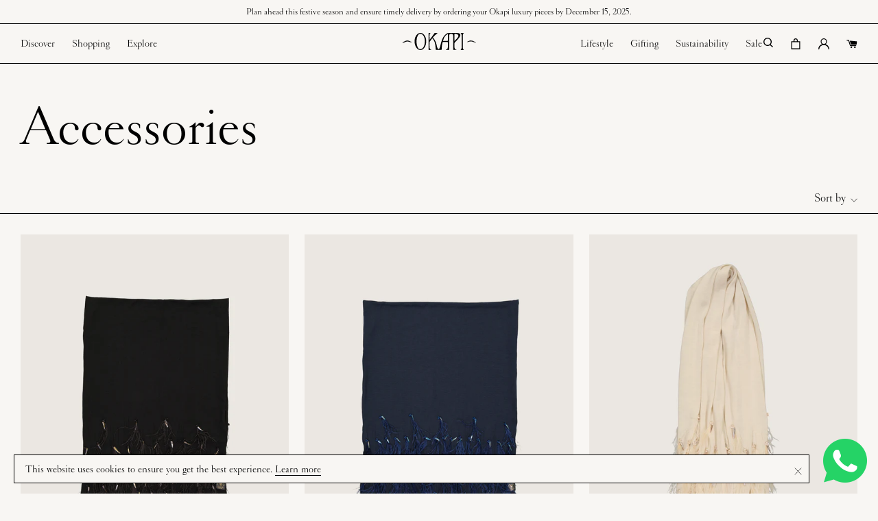

--- FILE ---
content_type: text/html; charset=utf-8
request_url: https://www.okapi.com/collections/accessories
body_size: 153895
content:
<!doctype html>

<html class="no-js" lang="en">

 <head>
    <script type="application/vnd.locksmith+json" data-locksmith>{"version":"v245","locked":false,"initialized":true,"scope":"collection","access_granted":true,"access_denied":false,"requires_customer":false,"manual_lock":false,"remote_lock":false,"has_timeout":false,"remote_rendered":null,"hide_resource":false,"hide_links_to_resource":false,"transparent":true,"locks":{"all":[],"opened":[]},"keys":[],"keys_signature":"b3a5a2a28788b3d7da20642012eb3d0e3c828cb09bd7a3b4c4563d98003c6a7c","state":{"template":"collection","theme":112994287688,"product":null,"collection":"accessories","page":null,"blog":null,"article":null,"app":null},"now":1765707623,"path":"\/collections\/accessories","locale_root_url":"\/","canonical_url":"https:\/\/www.okapi.com\/collections\/accessories","customer_id":null,"customer_id_signature":"b3a5a2a28788b3d7da20642012eb3d0e3c828cb09bd7a3b4c4563d98003c6a7c","cart":null}</script><script data-locksmith>!function(){var require=undefined,reqwest=function(){function succeed(e){var t=protocolRe.exec(e.url);return t=t&&t[1]||context.location.protocol,httpsRe.test(t)?twoHundo.test(e.request.status):!!e.request.response}function handleReadyState(e,t,n){return function(){return e._aborted?n(e.request):e._timedOut?n(e.request,"Request is aborted: timeout"):void(e.request&&4==e.request[readyState]&&(e.request.onreadystatechange=noop,succeed(e)?t(e.request):n(e.request)))}}function setHeaders(e,t){var n,s=t.headers||{};s.Accept=s.Accept||defaultHeaders.accept[t.type]||defaultHeaders.accept["*"];var r="undefined"!=typeof FormData&&t.data instanceof FormData;for(n in!t.crossOrigin&&!s[requestedWith]&&(s[requestedWith]=defaultHeaders.requestedWith),!s[contentType]&&!r&&(s[contentType]=t.contentType||defaultHeaders.contentType),s)s.hasOwnProperty(n)&&"setRequestHeader"in e&&e.setRequestHeader(n,s[n])}function setCredentials(e,t){"undefined"!=typeof t.withCredentials&&"undefined"!=typeof e.withCredentials&&(e.withCredentials=!!t.withCredentials)}function generalCallback(e){lastValue=e}function urlappend(e,t){return e+(/[?]/.test(e)?"&":"?")+t}function handleJsonp(e,t,n,s){var r=uniqid++,a=e.jsonpCallback||"callback",o=e.jsonpCallbackName||reqwest.getcallbackPrefix(r),i=new RegExp("((^|[?]|&)"+a+")=([^&]+)"),l=s.match(i),c=doc.createElement("script"),u=0,d=-1!==navigator.userAgent.indexOf("MSIE 10.0");return l?"?"===l[3]?s=s.replace(i,"$1="+o):o=l[3]:s=urlappend(s,a+"="+o),context[o]=generalCallback,c.type="text/javascript",c.src=s,c.async=!0,"undefined"!=typeof c.onreadystatechange&&!d&&(c.htmlFor=c.id="_reqwest_"+r),c.onload=c.onreadystatechange=function(){if(c[readyState]&&"complete"!==c[readyState]&&"loaded"!==c[readyState]||u)return!1;c.onload=c.onreadystatechange=null,c.onclick&&c.onclick(),t(lastValue),lastValue=undefined,head.removeChild(c),u=1},head.appendChild(c),{abort:function(){c.onload=c.onreadystatechange=null,n({},"Request is aborted: timeout",{}),lastValue=undefined,head.removeChild(c),u=1}}}function getRequest(e,t){var n,s=this.o,r=(s.method||"GET").toUpperCase(),a="string"==typeof s?s:s.url,o=!1!==s.processData&&s.data&&"string"!=typeof s.data?reqwest.toQueryString(s.data):s.data||null,i=!1;return("jsonp"==s.type||"GET"==r)&&o&&(a=urlappend(a,o),o=null),"jsonp"==s.type?handleJsonp(s,e,t,a):((n=s.xhr&&s.xhr(s)||xhr(s)).open(r,a,!1!==s.async),setHeaders(n,s),setCredentials(n,s),context[xDomainRequest]&&n instanceof context[xDomainRequest]?(n.onload=e,n.onerror=t,n.onprogress=function(){},i=!0):n.onreadystatechange=handleReadyState(this,e,t),s.before&&s.before(n),i?setTimeout(function(){n.send(o)},200):n.send(o),n)}function Reqwest(e,t){this.o=e,this.fn=t,init.apply(this,arguments)}function setType(e){return null===e?undefined:e.match("json")?"json":e.match("javascript")?"js":e.match("text")?"html":e.match("xml")?"xml":void 0}function init(o,fn){function complete(e){for(o.timeout&&clearTimeout(self.timeout),self.timeout=null;0<self._completeHandlers.length;)self._completeHandlers.shift()(e)}function success(resp){var type=o.type||resp&&setType(resp.getResponseHeader("Content-Type"));resp="jsonp"!==type?self.request:resp;var filteredResponse=globalSetupOptions.dataFilter(resp.responseText,type),r=filteredResponse;try{resp.responseText=r}catch(e){}if(r)switch(type){case"json":try{resp=context.JSON?context.JSON.parse(r):eval("("+r+")")}catch(err){return error(resp,"Could not parse JSON in response",err)}break;case"js":resp=eval(r);break;case"html":resp=r;break;case"xml":resp=resp.responseXML&&resp.responseXML.parseError&&resp.responseXML.parseError.errorCode&&resp.responseXML.parseError.reason?null:resp.responseXML}for(self._responseArgs.resp=resp,self._fulfilled=!0,fn(resp),self._successHandler(resp);0<self._fulfillmentHandlers.length;)resp=self._fulfillmentHandlers.shift()(resp);complete(resp)}function timedOut(){self._timedOut=!0,self.request.abort()}function error(e,t,n){for(e=self.request,self._responseArgs.resp=e,self._responseArgs.msg=t,self._responseArgs.t=n,self._erred=!0;0<self._errorHandlers.length;)self._errorHandlers.shift()(e,t,n);complete(e)}this.url="string"==typeof o?o:o.url,this.timeout=null,this._fulfilled=!1,this._successHandler=function(){},this._fulfillmentHandlers=[],this._errorHandlers=[],this._completeHandlers=[],this._erred=!1,this._responseArgs={};var self=this;fn=fn||function(){},o.timeout&&(this.timeout=setTimeout(function(){timedOut()},o.timeout)),o.success&&(this._successHandler=function(){o.success.apply(o,arguments)}),o.error&&this._errorHandlers.push(function(){o.error.apply(o,arguments)}),o.complete&&this._completeHandlers.push(function(){o.complete.apply(o,arguments)}),this.request=getRequest.call(this,success,error)}function reqwest(e,t){return new Reqwest(e,t)}function normalize(e){return e?e.replace(/\r?\n/g,"\r\n"):""}function serial(e,t){var n,s,r,a,o=e.name,i=e.tagName.toLowerCase(),l=function(e){e&&!e.disabled&&t(o,normalize(e.attributes.value&&e.attributes.value.specified?e.value:e.text))};if(!e.disabled&&o)switch(i){case"input":/reset|button|image|file/i.test(e.type)||(n=/checkbox/i.test(e.type),s=/radio/i.test(e.type),r=e.value,(!n&&!s||e.checked)&&t(o,normalize(n&&""===r?"on":r)));break;case"textarea":t(o,normalize(e.value));break;case"select":if("select-one"===e.type.toLowerCase())l(0<=e.selectedIndex?e.options[e.selectedIndex]:null);else for(a=0;e.length&&a<e.length;a++)e.options[a].selected&&l(e.options[a])}}function eachFormElement(){var e,t,a=this,n=function(e,t){var n,s,r;for(n=0;n<t.length;n++)for(r=e[byTag](t[n]),s=0;s<r.length;s++)serial(r[s],a)};for(t=0;t<arguments.length;t++)e=arguments[t],/input|select|textarea/i.test(e.tagName)&&serial(e,a),n(e,["input","select","textarea"])}function serializeQueryString(){return reqwest.toQueryString(reqwest.serializeArray.apply(null,arguments))}function serializeHash(){var n={};return eachFormElement.apply(function(e,t){e in n?(n[e]&&!isArray(n[e])&&(n[e]=[n[e]]),n[e].push(t)):n[e]=t},arguments),n}function buildParams(e,t,n,s){var r,a,o,i=/\[\]$/;if(isArray(t))for(a=0;t&&a<t.length;a++)o=t[a],n||i.test(e)?s(e,o):buildParams(e+"["+("object"==typeof o?a:"")+"]",o,n,s);else if(t&&"[object Object]"===t.toString())for(r in t)buildParams(e+"["+r+"]",t[r],n,s);else s(e,t)}var context=this,XHR2;if("window"in context)var doc=document,byTag="getElementsByTagName",head=doc[byTag]("head")[0];else try{XHR2=require("xhr2")}catch(ex){throw new Error("Peer dependency `xhr2` required! Please npm install xhr2")}var httpsRe=/^http/,protocolRe=/(^\w+):\/\//,twoHundo=/^(20\d|1223)$/,readyState="readyState",contentType="Content-Type",requestedWith="X-Requested-With",uniqid=0,callbackPrefix="reqwest_"+ +new Date,lastValue,xmlHttpRequest="XMLHttpRequest",xDomainRequest="XDomainRequest",noop=function(){},isArray="function"==typeof Array.isArray?Array.isArray:function(e){return e instanceof Array},defaultHeaders={contentType:"application/x-www-form-urlencoded",requestedWith:xmlHttpRequest,accept:{"*":"text/javascript, text/html, application/xml, text/xml, */*",xml:"application/xml, text/xml",html:"text/html",text:"text/plain",json:"application/json, text/javascript",js:"application/javascript, text/javascript"}},xhr=function(e){if(!0!==e.crossOrigin)return context[xmlHttpRequest]?new XMLHttpRequest:XHR2?new XHR2:new ActiveXObject("Microsoft.XMLHTTP");var t=context[xmlHttpRequest]?new XMLHttpRequest:null;if(t&&"withCredentials"in t)return t;if(context[xDomainRequest])return new XDomainRequest;throw new Error("Browser does not support cross-origin requests")},globalSetupOptions={dataFilter:function(e){return e}};return Reqwest.prototype={abort:function(){this._aborted=!0,this.request.abort()},retry:function(){init.call(this,this.o,this.fn)},then:function(e,t){return e=e||function(){},t=t||function(){},this._fulfilled?this._responseArgs.resp=e(this._responseArgs.resp):this._erred?t(this._responseArgs.resp,this._responseArgs.msg,this._responseArgs.t):(this._fulfillmentHandlers.push(e),this._errorHandlers.push(t)),this},always:function(e){return this._fulfilled||this._erred?e(this._responseArgs.resp):this._completeHandlers.push(e),this},fail:function(e){return this._erred?e(this._responseArgs.resp,this._responseArgs.msg,this._responseArgs.t):this._errorHandlers.push(e),this},"catch":function(e){return this.fail(e)}},reqwest.serializeArray=function(){var n=[];return eachFormElement.apply(function(e,t){n.push({name:e,value:t})},arguments),n},reqwest.serialize=function(){if(0===arguments.length)return"";var e,t=Array.prototype.slice.call(arguments,0);return(e=t.pop())&&e.nodeType&&t.push(e)&&(e=null),e&&(e=e.type),("map"==e?serializeHash:"array"==e?reqwest.serializeArray:serializeQueryString).apply(null,t)},reqwest.toQueryString=function(e,t){var n,s,r=t||!1,a=[],o=encodeURIComponent,i=function(e,t){t="function"==typeof t?t():null==t?"":t,a[a.length]=o(e)+"="+o(t)};if(isArray(e))for(s=0;e&&s<e.length;s++)i(e[s].name,e[s].value);else for(n in e)e.hasOwnProperty(n)&&buildParams(n,e[n],r,i);return a.join("&").replace(/%20/g,"+")},reqwest.getcallbackPrefix=function(){return callbackPrefix},reqwest.compat=function(e,t){return e&&(e.type&&(e.method=e.type)&&delete e.type,e.dataType&&(e.type=e.dataType),e.jsonpCallback&&(e.jsonpCallbackName=e.jsonpCallback)&&delete e.jsonpCallback,e.jsonp&&(e.jsonpCallback=e.jsonp)),new Reqwest(e,t)},reqwest.ajaxSetup=function(e){for(var t in e=e||{})globalSetupOptions[t]=e[t]},reqwest}();
/*!
  * Reqwest! A general purpose XHR connection manager
  * license MIT (c) Dustin Diaz 2015
  * https://github.com/ded/reqwest
  */!function(){var o=window.Locksmith={},e=document.querySelector('script[type="application/vnd.locksmith+json"]'),n=e&&e.innerHTML;if(o.state={},o.util={},o.loading=!1,n)try{o.state=JSON.parse(n)}catch(u){}if(document.addEventListener&&document.querySelector){var s,r,a,t=[76,79,67,75,83,77,73,84,72,49,49],i=function(){r=t.slice(0)},l="style",c=function(e){e&&27!==e.keyCode&&"click"!==e.type||(document.removeEventListener("keydown",c),document.removeEventListener("click",c),s&&document.body.removeChild(s),s=null)};i(),document.addEventListener("keyup",function(e){if(e.keyCode===r[0]){if(clearTimeout(a),r.shift(),0<r.length)return void(a=setTimeout(i,1e3));i(),c(),(s=document.createElement("div"))[l].width="50%",s[l].maxWidth="1000px",s[l].height="85%",s[l].border="1px rgba(0, 0, 0, 0.2) solid",s[l].background="rgba(255, 255, 255, 0.99)",s[l].borderRadius="4px",s[l].position="fixed",s[l].top="50%",s[l].left="50%",s[l].transform="translateY(-50%) translateX(-50%)",s[l].boxShadow="0 2px 5px rgba(0, 0, 0, 0.3), 0 0 100vh 100vw rgba(0, 0, 0, 0.5)",s[l].zIndex="2147483645";var t=document.createElement("textarea");t.value=JSON.stringify(JSON.parse(n),null,2),t[l].border="none",t[l].display="block",t[l].boxSizing="border-box",t[l].width="100%",t[l].height="100%",t[l].background="transparent",t[l].padding="22px",t[l].fontFamily="monospace",t[l].fontSize="14px",t[l].color="#333",t[l].resize="none",t[l].outline="none",t.readOnly=!0,s.appendChild(t),document.body.appendChild(s),t.addEventListener("click",function(e){e.stopImmediatePropagation()}),t.select(),document.addEventListener("keydown",c),document.addEventListener("click",c)}})}o.isEmbedded=-1!==window.location.search.indexOf("_ab=0&_fd=0&_sc=1"),o.path=o.state.path||window.location.pathname,o.basePath=o.state.locale_root_url.concat("/apps/locksmith").replace(/^\/\//,"/"),o.reloading=!1,o.util.console=window.console||{log:function(){},error:function(){}},o.util.makeUrl=function(e,t){var n,s=o.basePath+e,r=[],a=o.cache();for(n in a)r.push(n+"="+encodeURIComponent(a[n]));for(n in t)r.push(n+"="+encodeURIComponent(t[n]));return o.state.customer_id&&(r.push("customer_id="+encodeURIComponent(o.state.customer_id)),r.push("customer_id_signature="+encodeURIComponent(o.state.customer_id_signature))),s+=(-1===s.indexOf("?")?"?":"&")+r.join("&")},o._initializeCallbacks=[],o.on=function(e,t){if("initialize"!==e)throw'Locksmith.on() currently only supports the "initialize" event';o._initializeCallbacks.push(t)},o.initializeSession=function(e){if(!o.isEmbedded){var t=!1,n=!0,s=!0;(e=e||{}).silent&&(s=n=!(t=!0)),o.ping({silent:t,spinner:n,reload:s,callback:function(){o._initializeCallbacks.forEach(function(e){e()})}})}},o.cache=function(e){var t={};try{var n=function r(e){return(document.cookie.match("(^|; )"+e+"=([^;]*)")||0)[2]};t=JSON.parse(decodeURIComponent(n("locksmith-params")||"{}"))}catch(u){}if(e){for(var s in e)t[s]=e[s];document.cookie="locksmith-params=; expires=Thu, 01 Jan 1970 00:00:00 GMT; path=/",document.cookie="locksmith-params="+encodeURIComponent(JSON.stringify(t))+"; path=/"}return t},o.cache.cart=o.state.cart,o.cache.cartLastSaved=null,o.params=o.cache(),o.util.reload=function(){o.reloading=!0;try{window.location.href=window.location.href.replace(/#.*/,"")}catch(u){o.util.console.error("Preferred reload method failed",u),window.location.reload()}},o.cache.saveCart=function(e){if(!o.cache.cart||o.cache.cart===o.cache.cartLastSaved)return e?e():null;var t=o.cache.cartLastSaved;o.cache.cartLastSaved=o.cache.cart,reqwest({url:"/cart/update.json",method:"post",type:"json",data:{attributes:{locksmith:o.cache.cart}},complete:e,error:function(e){if(o.cache.cartLastSaved=t,!o.reloading)throw e}})},o.util.spinnerHTML='<style>body{background:#FFF}@keyframes spin{from{transform:rotate(0deg)}to{transform:rotate(360deg)}}#loading{display:flex;width:100%;height:50vh;color:#777;align-items:center;justify-content:center}#loading .spinner{display:block;animation:spin 600ms linear infinite;position:relative;width:50px;height:50px}#loading .spinner-ring{stroke:currentColor;stroke-dasharray:100%;stroke-width:2px;stroke-linecap:round;fill:none}</style><div id="loading"><div class="spinner"><svg width="100%" height="100%"><svg preserveAspectRatio="xMinYMin"><circle class="spinner-ring" cx="50%" cy="50%" r="45%"></circle></svg></svg></div></div>',o.util.clobberBody=function(e){document.body.innerHTML=e},o.util.clobberDocument=function(e){e.responseText&&(e=e.responseText),document.documentElement&&document.removeChild(document.documentElement);var t=document.open("text/html","replace");t.writeln(e),t.close(),setTimeout(function(){var e=t.querySelector("[autofocus]");e&&e.focus()},100)},o.util.serializeForm=function(e){if(e&&"FORM"===e.nodeName){var t,n,s={};for(t=e.elements.length-1;0<=t;t-=1)if(""!==e.elements[t].name)switch(e.elements[t].nodeName){case"INPUT":switch(e.elements[t].type){default:case"text":case"hidden":case"password":case"button":case"reset":case"submit":s[e.elements[t].name]=e.elements[t].value;break;case"checkbox":case"radio":e.elements[t].checked&&(s[e.elements[t].name]=e.elements[t].value);break;case"file":}break;case"TEXTAREA":s[e.elements[t].name]=e.elements[t].value;break;case"SELECT":switch(e.elements[t].type){case"select-one":s[e.elements[t].name]=e.elements[t].value;break;case"select-multiple":for(n=e.elements[t].options.length-1;0<=n;n-=1)e.elements[t].options[n].selected&&(s[e.elements[t].name]=e.elements[t].options[n].value)}break;case"BUTTON":switch(e.elements[t].type){case"reset":case"submit":case"button":s[e.elements[t].name]=e.elements[t].value}}return s}},o.util.on=function(e,a,o,t){t=t||document;var i="locksmith-"+e+a,n=function(e){var t=e.target,n=e.target.parentElement,s=t.className.baseVal||t.className||"",r=n.className.baseVal||n.className||"";("string"==typeof s&&-1!==s.split(/\s+/).indexOf(a)||"string"==typeof r&&-1!==r.split(/\s+/).indexOf(a))&&!e[i]&&(e[i]=!0,o(e))};t.attachEvent?t.attachEvent(e,n):t.addEventListener(e,n,!1)},o.util.enableActions=function(e){o.util.on("click","locksmith-action",function(e){e.preventDefault();var t=e.target;t.dataset.confirmWith&&!confirm(t.dataset.confirmWith)||(t.disabled=!0,t.innerText=t.dataset.disableWith,o.post("/action",t.dataset.locksmithParams,{spinner:!1,type:"text",success:function(e){(e=JSON.parse(e.responseText)).message&&alert(e.message),o.util.reload()}}))},e)},o.util.inject=function(e,t){var n=["data","locksmith","append"];if(-1!==t.indexOf(n.join("-"))){var s=document.createElement("div");s.innerHTML=t,e.appendChild(s)}else e.innerHTML=t;var r,a,o=e.querySelectorAll("script");for(a=0;a<o.length;++a){r=o[a];var i=document.createElement("script");if(r.type&&(i.type=r.type),r.src)i.src=r.src;else{var l=document.createTextNode(r.innerHTML);i.appendChild(l)}e.appendChild(i)}var c=e.querySelector("[autofocus]");c&&c.focus()},o.post=function(e,t,n){!1!==(n=n||{}).spinner&&o.util.clobberBody(o.util.spinnerHTML);var s={};n.container===document?(s.layout=1,n.success=function(e){document.getElementById(n.container);o.util.clobberDocument(e)}):n.container&&(s.layout=0,n.success=function(e){var t=document.getElementById(n.container);o.util.inject(t,e),t.id===t.firstChild.id&&t.parentElement.replaceChild(t.firstChild,t)}),n.form_type&&(t.form_type=n.form_type),n.include_layout_classes!==undefined&&(t.include_layout_classes=n.include_layout_classes),n.lock_id!==undefined&&(t.lock_id=n.lock_id),o.loading=!0;var r=o.util.makeUrl(e,s);reqwest({url:r,method:"post",type:n.type||"html",data:t,complete:function(){o.loading=!1},error:function(e){if(!o.reloading)if("dashboard.weglot.com"!==window.location.host){if(!n.silent)throw alert("Something went wrong! Please refresh and try again."),e;console.error(e)}else console.error(e)},success:n.success||o.util.clobberDocument})},o.postResource=function(e,t){e.path=o.path,e.search=window.location.search,e.state=o.state,e.passcode&&(e.passcode=e.passcode.trim()),e.email&&(e.email=e.email.trim()),e.state.cart=o.cache.cart,e.locksmith_json=o.jsonTag,e.locksmith_json_signature=o.jsonTagSignature,o.post("/resource",e,t)},o.ping=function(e){if(!o.isEmbedded){e=e||{};var t=function(){e.reload?o.util.reload():"function"==typeof e.callback&&e.callback()};o.post("/ping",{path:o.path,search:window.location.search,state:o.state},{spinner:!!e.spinner,silent:"undefined"==typeof e.silent||e.silent,type:"text",success:function(e){(e=JSON.parse(e.responseText)).messages&&0<e.messages.length&&o.showMessages(e.messages),e.cart&&o.cache.cart!==e.cart?(o.cache.cart=e.cart,o.cache.saveCart(function(){t(),e.cart&&e.cart.match(/^.+:/)&&o.util.reload()})):t()}})}},o.timeoutMonitor=function(){var e=o.cache.cart;o.ping({callback:function(){e!==o.cache.cart||setTimeout(function(){o.timeoutMonitor()},6e4)}})},o.showMessages=function(e){var t=document.createElement("div");t.style.position="fixed",t.style.left=0,t.style.right=0,t.style.bottom="-50px",t.style.opacity=0,t.style.background="#191919",t.style.color="#ddd",t.style.transition="bottom 0.2s, opacity 0.2s",t.style.zIndex=999999,t.innerHTML="        <style>          .locksmith-ab .locksmith-b { display: none; }          .locksmith-ab.toggled .locksmith-b { display: flex; }          .locksmith-ab.toggled .locksmith-a { display: none; }          .locksmith-flex { display: flex; flex-wrap: wrap; justify-content: space-between; align-items: center; padding: 10px 20px; }          .locksmith-message + .locksmith-message { border-top: 1px #555 solid; }          .locksmith-message a { color: inherit; font-weight: bold; }          .locksmith-message a:hover { color: inherit; opacity: 0.8; }          a.locksmith-ab-toggle { font-weight: inherit; text-decoration: underline; }          .locksmith-text { flex-grow: 1; }          .locksmith-cta { flex-grow: 0; text-align: right; }          .locksmith-cta button { transform: scale(0.8); transform-origin: left; }          .locksmith-cta > * { display: block; }          .locksmith-cta > * + * { margin-top: 10px; }          .locksmith-message a.locksmith-close { flex-grow: 0; text-decoration: none; margin-left: 15px; font-size: 30px; font-family: monospace; display: block; padding: 2px 10px; }                    @media screen and (max-width: 600px) {            .locksmith-wide-only { display: none !important; }            .locksmith-flex { padding: 0 15px; }            .locksmith-flex > * { margin-top: 5px; margin-bottom: 5px; }            .locksmith-cta { text-align: left; }          }                    @media screen and (min-width: 601px) {            .locksmith-narrow-only { display: none !important; }          }        </style>      "+e.map(function(e){return'<div class="locksmith-message">'+e+"</div>"}).join(""),document.body.appendChild(t),document.body.style.position="relative",document.body.parentElement.style.paddingBottom=t.offsetHeight+"px",setTimeout(function(){t.style.bottom=0,t.style.opacity=1},50),o.util.on("click","locksmith-ab-toggle",function(e){e.preventDefault();for(var t=e.target.parentElement;-1===t.className.split(" ").indexOf("locksmith-ab");)t=t.parentElement;-1!==t.className.split(" ").indexOf("toggled")?t.className=t.className.replace("toggled",""):t.className=t.className+" toggled"}),o.util.enableActions(t)}}()}();</script>
      <script data-locksmith>Locksmith.cache.cart=null</script>

  <script data-locksmith>Locksmith.jsonTag="{\"version\":\"v245\",\"locked\":false,\"initialized\":true,\"scope\":\"collection\",\"access_granted\":true,\"access_denied\":false,\"requires_customer\":false,\"manual_lock\":false,\"remote_lock\":false,\"has_timeout\":false,\"remote_rendered\":null,\"hide_resource\":false,\"hide_links_to_resource\":false,\"transparent\":true,\"locks\":{\"all\":[],\"opened\":[]},\"keys\":[],\"keys_signature\":\"b3a5a2a28788b3d7da20642012eb3d0e3c828cb09bd7a3b4c4563d98003c6a7c\",\"state\":{\"template\":\"collection\",\"theme\":112994287688,\"product\":null,\"collection\":\"accessories\",\"page\":null,\"blog\":null,\"article\":null,\"app\":null},\"now\":1765707623,\"path\":\"\\\/collections\\\/accessories\",\"locale_root_url\":\"\\\/\",\"canonical_url\":\"https:\\\/\\\/www.okapi.com\\\/collections\\\/accessories\",\"customer_id\":null,\"customer_id_signature\":\"b3a5a2a28788b3d7da20642012eb3d0e3c828cb09bd7a3b4c4563d98003c6a7c\",\"cart\":null}";Locksmith.jsonTagSignature="9b46be71b9b5722ae6953edec7b65ff5144c25eb98b4adba9c4473f5caa937cf"</script>
    <meta charset="utf-8">
    <meta http-equiv="X-UA-Compatible" content="IE=edge, chrome=1">
    <meta name="viewport" content="width=device-width,initial-scale=1">
    <meta name="theme-color" content=""><meta name="google-site-verification" content="VPuZUQd1tiFY4zBv1Xw4pwcrTIJc1QzqvjHtEqtE-sE" />
    <link rel="canonical" href="https://www.okapi.com/collections/accessories">
    

    
    
      <link rel="shortcut icon" href="//www.okapi.com/cdn/shop/files/unnamed_5_32x32.png?v=1614730049" type="image/png">
    


    
    
    <title>
      Accessories
      
      
      
        &ndash; OKAPI
      
    </title>


    
    
    

    
    
<meta property="og:site_name" content="OKAPI">
<meta property="og:url" content="https://www.okapi.com/collections/accessories"><meta property="og:title" content="Accessories">
<meta property="og:type" content="website">
<meta property="og:description" content="Luxurious, artisanal leather goods and accessories entirely handmade in Africa from sustainably sourced local materials.">



<meta name="twitter:site" content="@">
<meta name="twitter:card" content="summary_large_image"><meta name="twitter:title" content="Accessories">
<meta name="twitter:description" content="Luxurious, artisanal leather goods and accessories entirely handmade in Africa from sustainably sourced local materials.">



    
    <link rel="preload" as="style" href="//www.okapi.com/cdn/shop/t/7/assets/theme.scss.css?v=148305500505073160471721285478">


    
    <script>window.performance && window.performance.mark && window.performance.mark('shopify.content_for_header.start');</script><meta name="google-site-verification" content="mSReFZflvCaKuvWZ_EYMVa4tfevi8wp-z-ctBfqVUUM">
<meta id="shopify-digital-wallet" name="shopify-digital-wallet" content="/27862204490/digital_wallets/dialog">
<meta name="shopify-checkout-api-token" content="fa151c173396f02af0b43097f41bdc4f">
<meta id="in-context-paypal-metadata" data-shop-id="27862204490" data-venmo-supported="false" data-environment="production" data-locale="en_US" data-paypal-v4="true" data-currency="ZAR">
<link rel="alternate" type="application/atom+xml" title="Feed" href="/collections/accessories.atom" />
<link rel="alternate" type="application/json+oembed" href="https://www.okapi.com/collections/accessories.oembed">
<script async="async" src="/checkouts/internal/preloads.js?locale=en-ZA"></script>
<script id="shopify-features" type="application/json">{"accessToken":"fa151c173396f02af0b43097f41bdc4f","betas":["rich-media-storefront-analytics"],"domain":"www.okapi.com","predictiveSearch":true,"shopId":27862204490,"locale":"en"}</script>
<script>var Shopify = Shopify || {};
Shopify.shop = "okapi-sa.myshopify.com";
Shopify.locale = "en";
Shopify.currency = {"active":"ZAR","rate":"1.0"};
Shopify.country = "ZA";
Shopify.theme = {"name":"The Barn \/ Okapi \/ 2020.11.02 Christmas HP","id":112994287688,"schema_name":null,"schema_version":null,"theme_store_id":null,"role":"main"};
Shopify.theme.handle = "null";
Shopify.theme.style = {"id":null,"handle":null};
Shopify.cdnHost = "www.okapi.com/cdn";
Shopify.routes = Shopify.routes || {};
Shopify.routes.root = "/";</script>
<script type="module">!function(o){(o.Shopify=o.Shopify||{}).modules=!0}(window);</script>
<script>!function(o){function n(){var o=[];function n(){o.push(Array.prototype.slice.apply(arguments))}return n.q=o,n}var t=o.Shopify=o.Shopify||{};t.loadFeatures=n(),t.autoloadFeatures=n()}(window);</script>
<script id="shop-js-analytics" type="application/json">{"pageType":"collection"}</script>
<script defer="defer" async type="module" src="//www.okapi.com/cdn/shopifycloud/shop-js/modules/v2/client.init-shop-cart-sync_dlpDe4U9.en.esm.js"></script>
<script defer="defer" async type="module" src="//www.okapi.com/cdn/shopifycloud/shop-js/modules/v2/chunk.common_FunKbpTJ.esm.js"></script>
<script type="module">
  await import("//www.okapi.com/cdn/shopifycloud/shop-js/modules/v2/client.init-shop-cart-sync_dlpDe4U9.en.esm.js");
await import("//www.okapi.com/cdn/shopifycloud/shop-js/modules/v2/chunk.common_FunKbpTJ.esm.js");

  window.Shopify.SignInWithShop?.initShopCartSync?.({"fedCMEnabled":true,"windoidEnabled":true});

</script>
<script>(function() {
  var isLoaded = false;
  function asyncLoad() {
    if (isLoaded) return;
    isLoaded = true;
    var urls = ["https:\/\/chimpstatic.com\/mcjs-connected\/js\/users\/a46902bbfeaf311ae3d22c0e1\/a5a407a0d073cc4dab03412ec.js?shop=okapi-sa.myshopify.com"];
    for (var i = 0; i < urls.length; i++) {
      var s = document.createElement('script');
      s.type = 'text/javascript';
      s.async = true;
      s.src = urls[i];
      var x = document.getElementsByTagName('script')[0];
      x.parentNode.insertBefore(s, x);
    }
  };
  if(window.attachEvent) {
    window.attachEvent('onload', asyncLoad);
  } else {
    window.addEventListener('load', asyncLoad, false);
  }
})();</script>
<script id="__st">var __st={"a":27862204490,"offset":7200,"reqid":"19bd9af8-f444-4304-be11-c9936c41c944-1765707622","pageurl":"www.okapi.com\/collections\/accessories","u":"cd437e402085","p":"collection","rtyp":"collection","rid":272037019720};</script>
<script>window.ShopifyPaypalV4VisibilityTracking = true;</script>
<script id="captcha-bootstrap">!function(){'use strict';const t='contact',e='account',n='new_comment',o=[[t,t],['blogs',n],['comments',n],[t,'customer']],c=[[e,'customer_login'],[e,'guest_login'],[e,'recover_customer_password'],[e,'create_customer']],r=t=>t.map((([t,e])=>`form[action*='/${t}']:not([data-nocaptcha='true']) input[name='form_type'][value='${e}']`)).join(','),a=t=>()=>t?[...document.querySelectorAll(t)].map((t=>t.form)):[];function s(){const t=[...o],e=r(t);return a(e)}const i='password',u='form_key',d=['recaptcha-v3-token','g-recaptcha-response','h-captcha-response',i],f=()=>{try{return window.sessionStorage}catch{return}},m='__shopify_v',_=t=>t.elements[u];function p(t,e,n=!1){try{const o=window.sessionStorage,c=JSON.parse(o.getItem(e)),{data:r}=function(t){const{data:e,action:n}=t;return t[m]||n?{data:e,action:n}:{data:t,action:n}}(c);for(const[e,n]of Object.entries(r))t.elements[e]&&(t.elements[e].value=n);n&&o.removeItem(e)}catch(o){console.error('form repopulation failed',{error:o})}}const l='form_type',E='cptcha';function T(t){t.dataset[E]=!0}const w=window,h=w.document,L='Shopify',v='ce_forms',y='captcha';let A=!1;((t,e)=>{const n=(g='f06e6c50-85a8-45c8-87d0-21a2b65856fe',I='https://cdn.shopify.com/shopifycloud/storefront-forms-hcaptcha/ce_storefront_forms_captcha_hcaptcha.v1.5.2.iife.js',D={infoText:'Protected by hCaptcha',privacyText:'Privacy',termsText:'Terms'},(t,e,n)=>{const o=w[L][v],c=o.bindForm;if(c)return c(t,g,e,D).then(n);var r;o.q.push([[t,g,e,D],n]),r=I,A||(h.body.append(Object.assign(h.createElement('script'),{id:'captcha-provider',async:!0,src:r})),A=!0)});var g,I,D;w[L]=w[L]||{},w[L][v]=w[L][v]||{},w[L][v].q=[],w[L][y]=w[L][y]||{},w[L][y].protect=function(t,e){n(t,void 0,e),T(t)},Object.freeze(w[L][y]),function(t,e,n,w,h,L){const[v,y,A,g]=function(t,e,n){const i=e?o:[],u=t?c:[],d=[...i,...u],f=r(d),m=r(i),_=r(d.filter((([t,e])=>n.includes(e))));return[a(f),a(m),a(_),s()]}(w,h,L),I=t=>{const e=t.target;return e instanceof HTMLFormElement?e:e&&e.form},D=t=>v().includes(t);t.addEventListener('submit',(t=>{const e=I(t);if(!e)return;const n=D(e)&&!e.dataset.hcaptchaBound&&!e.dataset.recaptchaBound,o=_(e),c=g().includes(e)&&(!o||!o.value);(n||c)&&t.preventDefault(),c&&!n&&(function(t){try{if(!f())return;!function(t){const e=f();if(!e)return;const n=_(t);if(!n)return;const o=n.value;o&&e.removeItem(o)}(t);const e=Array.from(Array(32),(()=>Math.random().toString(36)[2])).join('');!function(t,e){_(t)||t.append(Object.assign(document.createElement('input'),{type:'hidden',name:u})),t.elements[u].value=e}(t,e),function(t,e){const n=f();if(!n)return;const o=[...t.querySelectorAll(`input[type='${i}']`)].map((({name:t})=>t)),c=[...d,...o],r={};for(const[a,s]of new FormData(t).entries())c.includes(a)||(r[a]=s);n.setItem(e,JSON.stringify({[m]:1,action:t.action,data:r}))}(t,e)}catch(e){console.error('failed to persist form',e)}}(e),e.submit())}));const S=(t,e)=>{t&&!t.dataset[E]&&(n(t,e.some((e=>e===t))),T(t))};for(const o of['focusin','change'])t.addEventListener(o,(t=>{const e=I(t);D(e)&&S(e,y())}));const B=e.get('form_key'),M=e.get(l),P=B&&M;t.addEventListener('DOMContentLoaded',(()=>{const t=y();if(P)for(const e of t)e.elements[l].value===M&&p(e,B);[...new Set([...A(),...v().filter((t=>'true'===t.dataset.shopifyCaptcha))])].forEach((e=>S(e,t)))}))}(h,new URLSearchParams(w.location.search),n,t,e,['guest_login'])})(!0,!0)}();</script>
<script integrity="sha256-52AcMU7V7pcBOXWImdc/TAGTFKeNjmkeM1Pvks/DTgc=" data-source-attribution="shopify.loadfeatures" defer="defer" src="//www.okapi.com/cdn/shopifycloud/storefront/assets/storefront/load_feature-81c60534.js" crossorigin="anonymous"></script>
<script data-source-attribution="shopify.dynamic_checkout.dynamic.init">var Shopify=Shopify||{};Shopify.PaymentButton=Shopify.PaymentButton||{isStorefrontPortableWallets:!0,init:function(){window.Shopify.PaymentButton.init=function(){};var t=document.createElement("script");t.src="https://www.okapi.com/cdn/shopifycloud/portable-wallets/latest/portable-wallets.en.js",t.type="module",document.head.appendChild(t)}};
</script>
<script data-source-attribution="shopify.dynamic_checkout.buyer_consent">
  function portableWalletsHideBuyerConsent(e){var t=document.getElementById("shopify-buyer-consent"),n=document.getElementById("shopify-subscription-policy-button");t&&n&&(t.classList.add("hidden"),t.setAttribute("aria-hidden","true"),n.removeEventListener("click",e))}function portableWalletsShowBuyerConsent(e){var t=document.getElementById("shopify-buyer-consent"),n=document.getElementById("shopify-subscription-policy-button");t&&n&&(t.classList.remove("hidden"),t.removeAttribute("aria-hidden"),n.addEventListener("click",e))}window.Shopify?.PaymentButton&&(window.Shopify.PaymentButton.hideBuyerConsent=portableWalletsHideBuyerConsent,window.Shopify.PaymentButton.showBuyerConsent=portableWalletsShowBuyerConsent);
</script>
<script data-source-attribution="shopify.dynamic_checkout.cart.bootstrap">document.addEventListener("DOMContentLoaded",(function(){function t(){return document.querySelector("shopify-accelerated-checkout-cart, shopify-accelerated-checkout")}if(t())Shopify.PaymentButton.init();else{new MutationObserver((function(e,n){t()&&(Shopify.PaymentButton.init(),n.disconnect())})).observe(document.body,{childList:!0,subtree:!0})}}));
</script>
<link id="shopify-accelerated-checkout-styles" rel="stylesheet" media="screen" href="https://www.okapi.com/cdn/shopifycloud/portable-wallets/latest/accelerated-checkout-backwards-compat.css" crossorigin="anonymous">
<style id="shopify-accelerated-checkout-cart">
        #shopify-buyer-consent {
  margin-top: 1em;
  display: inline-block;
  width: 100%;
}

#shopify-buyer-consent.hidden {
  display: none;
}

#shopify-subscription-policy-button {
  background: none;
  border: none;
  padding: 0;
  text-decoration: underline;
  font-size: inherit;
  cursor: pointer;
}

#shopify-subscription-policy-button::before {
  box-shadow: none;
}

      </style>

<script>window.performance && window.performance.mark && window.performance.mark('shopify.content_for_header.end');</script>


    
    <script>
      document.documentElement.className = document.documentElement.className.replace('no-js', 'js');

      window.theme = {
        strings: {
          addToCart: "Add to Cart",
          soldOut: "Sold Out",
          unavailable: "Unavailable"
        },

        settings: {
          template: "collection",
          shopCurrency: "ZAR",
          moneyFormat: "\u003cspan class=money\u003eR {{amount}}\u003c\/span\u003e",
          moneyWithCurrencyFormat: "\u003cspan class=money\u003eR {{amount}} ZAR\u003c\/span\u003e",
          cartType: "drawer",
          cartCount: 0
        }
      };

      window.lazySizesConfig = {
        hFac: 0.5,
        expFactor: 2,
        ricTimeout: 150
      };
    </script>


    
    <link href="//www.okapi.com/cdn/shop/t/7/assets/theme.scss.css?v=148305500505073160471721285478" rel="stylesheet" type="text/css" media="all" />


    
    
    <script src="//www.okapi.com/cdn/shop/t/7/assets/lazysizes.min.js?v=40429077828954988441604583305" async></script>

    <script src="//code.jquery.com/jquery-3.1.0.min.js" type="text/javascript"></script>

    

    

    <script src="//www.okapi.com/cdn/shop/t/7/assets/vendor.js?v=55578386435784354361604583311" defer="defer"></script>

    <script src="//www.okapi.com/cdn/shop/t/7/assets/theme.js?v=64374794824425652091617791103" defer="defer"></script>
    
  <meta name="google-site-verification" content="_PWBW1j1yBwWYPgS3pvUEx7sCHlEjM3qHD8BnG-koZs" /> <!-- BEGIN app block: shopify://apps/ta-labels-badges/blocks/bss-pl-config-data/91bfe765-b604-49a1-805e-3599fa600b24 --><script
    id='bss-pl-config-data'
>
	let TAE_StoreId = "62750";
	if (typeof BSS_PL == 'undefined' || TAE_StoreId !== "") {
  		var BSS_PL = {};
		BSS_PL.storeId = 62750;
		BSS_PL.currentPlan = "five_usd";
		BSS_PL.apiServerProduction = "https://product-labels-pro.bsscommerce.com";
		BSS_PL.publicAccessToken = "4782b84a48e3c3a5a3c3cf3fbd655021";
		BSS_PL.customerTags = "null";
		BSS_PL.customerId = "null";
		BSS_PL.storeIdCustomOld = 10678;
		BSS_PL.storeIdOldWIthPriority = 12200;
		BSS_PL.storeIdOptimizeAppendLabel = 59637
		BSS_PL.optimizeCodeIds = null; 
		BSS_PL.extendedFeatureIds = null;
		BSS_PL.integration = {"laiReview":{"status":0,"config":[]}};
		BSS_PL.settingsData  = {};
		BSS_PL.configProductMetafields = [];
		BSS_PL.configVariantMetafields = [];
		
		BSS_PL.configData = [].concat();

		
		BSS_PL.configDataBanner = [].concat();

		
		BSS_PL.configDataPopup = [].concat();

		
		BSS_PL.configDataLabelGroup = [].concat();
		
		
		BSS_PL.collectionID = ``;
		BSS_PL.collectionHandle = ``;
		BSS_PL.collectionTitle = ``;

		
		BSS_PL.conditionConfigData = [].concat();
	}
</script>




<style>
    
    

</style>

<script>
    function bssLoadScripts(src, callback, isDefer = false) {
        const scriptTag = document.createElement('script');
        document.head.appendChild(scriptTag);
        scriptTag.src = src;
        if (isDefer) {
            scriptTag.defer = true;
        } else {
            scriptTag.async = true;
        }
        if (callback) {
            scriptTag.addEventListener('load', function () {
                callback();
            });
        }
    }
    const scriptUrls = [
        "https://cdn.shopify.com/extensions/019b1180-a792-7c93-b1e1-98990951f034/product-label-544/assets/bss-pl-init-helper.js",
        "https://cdn.shopify.com/extensions/019b1180-a792-7c93-b1e1-98990951f034/product-label-544/assets/bss-pl-init-config-run-scripts.js",
    ];
    Promise.all(scriptUrls.map((script) => new Promise((resolve) => bssLoadScripts(script, resolve)))).then((res) => {
        console.log('BSS scripts loaded');
        window.bssScriptsLoaded = true;
    });

	function bssInitScripts() {
		if (BSS_PL.configData.length) {
			const enabledFeature = [
				{ type: 1, script: "https://cdn.shopify.com/extensions/019b1180-a792-7c93-b1e1-98990951f034/product-label-544/assets/bss-pl-init-for-label.js" },
				{ type: 2, badge: [0, 7, 8], script: "https://cdn.shopify.com/extensions/019b1180-a792-7c93-b1e1-98990951f034/product-label-544/assets/bss-pl-init-for-badge-product-name.js" },
				{ type: 2, badge: [1, 11], script: "https://cdn.shopify.com/extensions/019b1180-a792-7c93-b1e1-98990951f034/product-label-544/assets/bss-pl-init-for-badge-product-image.js" },
				{ type: 2, badge: 2, script: "https://cdn.shopify.com/extensions/019b1180-a792-7c93-b1e1-98990951f034/product-label-544/assets/bss-pl-init-for-badge-custom-selector.js" },
				{ type: 2, badge: [3, 9, 10], script: "https://cdn.shopify.com/extensions/019b1180-a792-7c93-b1e1-98990951f034/product-label-544/assets/bss-pl-init-for-badge-price.js" },
				{ type: 2, badge: 4, script: "https://cdn.shopify.com/extensions/019b1180-a792-7c93-b1e1-98990951f034/product-label-544/assets/bss-pl-init-for-badge-add-to-cart-btn.js" },
				{ type: 2, badge: 5, script: "https://cdn.shopify.com/extensions/019b1180-a792-7c93-b1e1-98990951f034/product-label-544/assets/bss-pl-init-for-badge-quantity-box.js" },
				{ type: 2, badge: 6, script: "https://cdn.shopify.com/extensions/019b1180-a792-7c93-b1e1-98990951f034/product-label-544/assets/bss-pl-init-for-badge-buy-it-now-btn.js" }
			]
				.filter(({ type, badge }) => BSS_PL.configData.some(item => item.label_type === type && (badge === undefined || (Array.isArray(badge) ? badge.includes(item.badge_type) : item.badge_type === badge))) || (type === 1 && BSS_PL.configDataLabelGroup && BSS_PL.configDataLabelGroup.length))
				.map(({ script }) => script);
				
            enabledFeature.forEach((src) => bssLoadScripts(src));

            if (enabledFeature.length) {
                const src = "https://cdn.shopify.com/extensions/019b1180-a792-7c93-b1e1-98990951f034/product-label-544/assets/bss-product-label-js.js";
                bssLoadScripts(src);
            }
        }

        if (BSS_PL.configDataBanner && BSS_PL.configDataBanner.length) {
            const src = "https://cdn.shopify.com/extensions/019b1180-a792-7c93-b1e1-98990951f034/product-label-544/assets/bss-product-label-banner.js";
            bssLoadScripts(src);
        }

        if (BSS_PL.configDataPopup && BSS_PL.configDataPopup.length) {
            const src = "https://cdn.shopify.com/extensions/019b1180-a792-7c93-b1e1-98990951f034/product-label-544/assets/bss-product-label-popup.js";
            bssLoadScripts(src);
        }

        if (window.location.search.includes('bss-pl-custom-selector')) {
            const src = "https://cdn.shopify.com/extensions/019b1180-a792-7c93-b1e1-98990951f034/product-label-544/assets/bss-product-label-custom-position.js";
            bssLoadScripts(src, null, true);
        }
    }
    bssInitScripts();
</script>


<!-- END app block --><link href="https://cdn.shopify.com/extensions/019b1180-a792-7c93-b1e1-98990951f034/product-label-544/assets/bss-pl-style.min.css" rel="stylesheet" type="text/css" media="all">
<script src="https://cdn.shopify.com/extensions/a9a32278-85fd-435d-a2e4-15afbc801656/nova-multi-currency-converter-1/assets/nova-cur-app-embed.js" type="text/javascript" defer="defer"></script>
<link href="https://cdn.shopify.com/extensions/a9a32278-85fd-435d-a2e4-15afbc801656/nova-multi-currency-converter-1/assets/nova-cur.css" rel="stylesheet" type="text/css" media="all">
<meta property="og:image" content="https://cdn.shopify.com/s/files/1/0278/6220/4490/files/Logo.png?height=628&pad_color=fff&v=1614730089&width=1200" />
<meta property="og:image:secure_url" content="https://cdn.shopify.com/s/files/1/0278/6220/4490/files/Logo.png?height=628&pad_color=fff&v=1614730089&width=1200" />
<meta property="og:image:width" content="1200" />
<meta property="og:image:height" content="628" />
<link href="https://monorail-edge.shopifysvc.com" rel="dns-prefetch">
<script>(function(){if ("sendBeacon" in navigator && "performance" in window) {try {var session_token_from_headers = performance.getEntriesByType('navigation')[0].serverTiming.find(x => x.name == '_s').description;} catch {var session_token_from_headers = undefined;}var session_cookie_matches = document.cookie.match(/_shopify_s=([^;]*)/);var session_token_from_cookie = session_cookie_matches && session_cookie_matches.length === 2 ? session_cookie_matches[1] : "";var session_token = session_token_from_headers || session_token_from_cookie || "";function handle_abandonment_event(e) {var entries = performance.getEntries().filter(function(entry) {return /monorail-edge.shopifysvc.com/.test(entry.name);});if (!window.abandonment_tracked && entries.length === 0) {window.abandonment_tracked = true;var currentMs = Date.now();var navigation_start = performance.timing.navigationStart;var payload = {shop_id: 27862204490,url: window.location.href,navigation_start,duration: currentMs - navigation_start,session_token,page_type: "collection"};window.navigator.sendBeacon("https://monorail-edge.shopifysvc.com/v1/produce", JSON.stringify({schema_id: "online_store_buyer_site_abandonment/1.1",payload: payload,metadata: {event_created_at_ms: currentMs,event_sent_at_ms: currentMs}}));}}window.addEventListener('pagehide', handle_abandonment_event);}}());</script>
<script id="web-pixels-manager-setup">(function e(e,d,r,n,o){if(void 0===o&&(o={}),!Boolean(null===(a=null===(i=window.Shopify)||void 0===i?void 0:i.analytics)||void 0===a?void 0:a.replayQueue)){var i,a;window.Shopify=window.Shopify||{};var t=window.Shopify;t.analytics=t.analytics||{};var s=t.analytics;s.replayQueue=[],s.publish=function(e,d,r){return s.replayQueue.push([e,d,r]),!0};try{self.performance.mark("wpm:start")}catch(e){}var l=function(){var e={modern:/Edge?\/(1{2}[4-9]|1[2-9]\d|[2-9]\d{2}|\d{4,})\.\d+(\.\d+|)|Firefox\/(1{2}[4-9]|1[2-9]\d|[2-9]\d{2}|\d{4,})\.\d+(\.\d+|)|Chrom(ium|e)\/(9{2}|\d{3,})\.\d+(\.\d+|)|(Maci|X1{2}).+ Version\/(15\.\d+|(1[6-9]|[2-9]\d|\d{3,})\.\d+)([,.]\d+|)( \(\w+\)|)( Mobile\/\w+|) Safari\/|Chrome.+OPR\/(9{2}|\d{3,})\.\d+\.\d+|(CPU[ +]OS|iPhone[ +]OS|CPU[ +]iPhone|CPU IPhone OS|CPU iPad OS)[ +]+(15[._]\d+|(1[6-9]|[2-9]\d|\d{3,})[._]\d+)([._]\d+|)|Android:?[ /-](13[3-9]|1[4-9]\d|[2-9]\d{2}|\d{4,})(\.\d+|)(\.\d+|)|Android.+Firefox\/(13[5-9]|1[4-9]\d|[2-9]\d{2}|\d{4,})\.\d+(\.\d+|)|Android.+Chrom(ium|e)\/(13[3-9]|1[4-9]\d|[2-9]\d{2}|\d{4,})\.\d+(\.\d+|)|SamsungBrowser\/([2-9]\d|\d{3,})\.\d+/,legacy:/Edge?\/(1[6-9]|[2-9]\d|\d{3,})\.\d+(\.\d+|)|Firefox\/(5[4-9]|[6-9]\d|\d{3,})\.\d+(\.\d+|)|Chrom(ium|e)\/(5[1-9]|[6-9]\d|\d{3,})\.\d+(\.\d+|)([\d.]+$|.*Safari\/(?![\d.]+ Edge\/[\d.]+$))|(Maci|X1{2}).+ Version\/(10\.\d+|(1[1-9]|[2-9]\d|\d{3,})\.\d+)([,.]\d+|)( \(\w+\)|)( Mobile\/\w+|) Safari\/|Chrome.+OPR\/(3[89]|[4-9]\d|\d{3,})\.\d+\.\d+|(CPU[ +]OS|iPhone[ +]OS|CPU[ +]iPhone|CPU IPhone OS|CPU iPad OS)[ +]+(10[._]\d+|(1[1-9]|[2-9]\d|\d{3,})[._]\d+)([._]\d+|)|Android:?[ /-](13[3-9]|1[4-9]\d|[2-9]\d{2}|\d{4,})(\.\d+|)(\.\d+|)|Mobile Safari.+OPR\/([89]\d|\d{3,})\.\d+\.\d+|Android.+Firefox\/(13[5-9]|1[4-9]\d|[2-9]\d{2}|\d{4,})\.\d+(\.\d+|)|Android.+Chrom(ium|e)\/(13[3-9]|1[4-9]\d|[2-9]\d{2}|\d{4,})\.\d+(\.\d+|)|Android.+(UC? ?Browser|UCWEB|U3)[ /]?(15\.([5-9]|\d{2,})|(1[6-9]|[2-9]\d|\d{3,})\.\d+)\.\d+|SamsungBrowser\/(5\.\d+|([6-9]|\d{2,})\.\d+)|Android.+MQ{2}Browser\/(14(\.(9|\d{2,})|)|(1[5-9]|[2-9]\d|\d{3,})(\.\d+|))(\.\d+|)|K[Aa][Ii]OS\/(3\.\d+|([4-9]|\d{2,})\.\d+)(\.\d+|)/},d=e.modern,r=e.legacy,n=navigator.userAgent;return n.match(d)?"modern":n.match(r)?"legacy":"unknown"}(),u="modern"===l?"modern":"legacy",c=(null!=n?n:{modern:"",legacy:""})[u],f=function(e){return[e.baseUrl,"/wpm","/b",e.hashVersion,"modern"===e.buildTarget?"m":"l",".js"].join("")}({baseUrl:d,hashVersion:r,buildTarget:u}),m=function(e){var d=e.version,r=e.bundleTarget,n=e.surface,o=e.pageUrl,i=e.monorailEndpoint;return{emit:function(e){var a=e.status,t=e.errorMsg,s=(new Date).getTime(),l=JSON.stringify({metadata:{event_sent_at_ms:s},events:[{schema_id:"web_pixels_manager_load/3.1",payload:{version:d,bundle_target:r,page_url:o,status:a,surface:n,error_msg:t},metadata:{event_created_at_ms:s}}]});if(!i)return console&&console.warn&&console.warn("[Web Pixels Manager] No Monorail endpoint provided, skipping logging."),!1;try{return self.navigator.sendBeacon.bind(self.navigator)(i,l)}catch(e){}var u=new XMLHttpRequest;try{return u.open("POST",i,!0),u.setRequestHeader("Content-Type","text/plain"),u.send(l),!0}catch(e){return console&&console.warn&&console.warn("[Web Pixels Manager] Got an unhandled error while logging to Monorail."),!1}}}}({version:r,bundleTarget:l,surface:e.surface,pageUrl:self.location.href,monorailEndpoint:e.monorailEndpoint});try{o.browserTarget=l,function(e){var d=e.src,r=e.async,n=void 0===r||r,o=e.onload,i=e.onerror,a=e.sri,t=e.scriptDataAttributes,s=void 0===t?{}:t,l=document.createElement("script"),u=document.querySelector("head"),c=document.querySelector("body");if(l.async=n,l.src=d,a&&(l.integrity=a,l.crossOrigin="anonymous"),s)for(var f in s)if(Object.prototype.hasOwnProperty.call(s,f))try{l.dataset[f]=s[f]}catch(e){}if(o&&l.addEventListener("load",o),i&&l.addEventListener("error",i),u)u.appendChild(l);else{if(!c)throw new Error("Did not find a head or body element to append the script");c.appendChild(l)}}({src:f,async:!0,onload:function(){if(!function(){var e,d;return Boolean(null===(d=null===(e=window.Shopify)||void 0===e?void 0:e.analytics)||void 0===d?void 0:d.initialized)}()){var d=window.webPixelsManager.init(e)||void 0;if(d){var r=window.Shopify.analytics;r.replayQueue.forEach((function(e){var r=e[0],n=e[1],o=e[2];d.publishCustomEvent(r,n,o)})),r.replayQueue=[],r.publish=d.publishCustomEvent,r.visitor=d.visitor,r.initialized=!0}}},onerror:function(){return m.emit({status:"failed",errorMsg:"".concat(f," has failed to load")})},sri:function(e){var d=/^sha384-[A-Za-z0-9+/=]+$/;return"string"==typeof e&&d.test(e)}(c)?c:"",scriptDataAttributes:o}),m.emit({status:"loading"})}catch(e){m.emit({status:"failed",errorMsg:(null==e?void 0:e.message)||"Unknown error"})}}})({shopId: 27862204490,storefrontBaseUrl: "https://www.okapi.com",extensionsBaseUrl: "https://extensions.shopifycdn.com/cdn/shopifycloud/web-pixels-manager",monorailEndpoint: "https://monorail-edge.shopifysvc.com/unstable/produce_batch",surface: "storefront-renderer",enabledBetaFlags: ["2dca8a86"],webPixelsConfigList: [{"id":"483786824","configuration":"{\"config\":\"{\\\"google_tag_ids\\\":[\\\"G-WQ67KVC179\\\"],\\\"target_country\\\":\\\"ZA\\\",\\\"gtag_events\\\":[{\\\"type\\\":\\\"begin_checkout\\\",\\\"action_label\\\":\\\"G-WQ67KVC179\\\"},{\\\"type\\\":\\\"search\\\",\\\"action_label\\\":\\\"G-WQ67KVC179\\\"},{\\\"type\\\":\\\"view_item\\\",\\\"action_label\\\":\\\"G-WQ67KVC179\\\"},{\\\"type\\\":\\\"purchase\\\",\\\"action_label\\\":\\\"G-WQ67KVC179\\\"},{\\\"type\\\":\\\"page_view\\\",\\\"action_label\\\":\\\"G-WQ67KVC179\\\"},{\\\"type\\\":\\\"add_payment_info\\\",\\\"action_label\\\":\\\"G-WQ67KVC179\\\"},{\\\"type\\\":\\\"add_to_cart\\\",\\\"action_label\\\":\\\"G-WQ67KVC179\\\"}],\\\"enable_monitoring_mode\\\":false}\"}","eventPayloadVersion":"v1","runtimeContext":"OPEN","scriptVersion":"b2a88bafab3e21179ed38636efcd8a93","type":"APP","apiClientId":1780363,"privacyPurposes":[],"dataSharingAdjustments":{"protectedCustomerApprovalScopes":["read_customer_address","read_customer_email","read_customer_name","read_customer_personal_data","read_customer_phone"]}},{"id":"50921544","configuration":"{\"pixel_id\":\"2058626414449616\",\"pixel_type\":\"facebook_pixel\",\"metaapp_system_user_token\":\"-\"}","eventPayloadVersion":"v1","runtimeContext":"OPEN","scriptVersion":"ca16bc87fe92b6042fbaa3acc2fbdaa6","type":"APP","apiClientId":2329312,"privacyPurposes":["ANALYTICS","MARKETING","SALE_OF_DATA"],"dataSharingAdjustments":{"protectedCustomerApprovalScopes":["read_customer_address","read_customer_email","read_customer_name","read_customer_personal_data","read_customer_phone"]}},{"id":"35094600","eventPayloadVersion":"v1","runtimeContext":"LAX","scriptVersion":"1","type":"CUSTOM","privacyPurposes":["ANALYTICS"],"name":"Google Analytics tag (migrated)"},{"id":"shopify-app-pixel","configuration":"{}","eventPayloadVersion":"v1","runtimeContext":"STRICT","scriptVersion":"0450","apiClientId":"shopify-pixel","type":"APP","privacyPurposes":["ANALYTICS","MARKETING"]},{"id":"shopify-custom-pixel","eventPayloadVersion":"v1","runtimeContext":"LAX","scriptVersion":"0450","apiClientId":"shopify-pixel","type":"CUSTOM","privacyPurposes":["ANALYTICS","MARKETING"]}],isMerchantRequest: false,initData: {"shop":{"name":"OKAPI","paymentSettings":{"currencyCode":"ZAR"},"myshopifyDomain":"okapi-sa.myshopify.com","countryCode":"ZA","storefrontUrl":"https:\/\/www.okapi.com"},"customer":null,"cart":null,"checkout":null,"productVariants":[],"purchasingCompany":null},},"https://www.okapi.com/cdn","ae1676cfwd2530674p4253c800m34e853cb",{"modern":"","legacy":""},{"shopId":"27862204490","storefrontBaseUrl":"https:\/\/www.okapi.com","extensionBaseUrl":"https:\/\/extensions.shopifycdn.com\/cdn\/shopifycloud\/web-pixels-manager","surface":"storefront-renderer","enabledBetaFlags":"[\"2dca8a86\"]","isMerchantRequest":"false","hashVersion":"ae1676cfwd2530674p4253c800m34e853cb","publish":"custom","events":"[[\"page_viewed\",{}],[\"collection_viewed\",{\"collection\":{\"id\":\"272037019720\",\"title\":\"Accessories\",\"productVariants\":[{\"price\":{\"amount\":12500.0,\"currencyCode\":\"ZAR\"},\"product\":{\"title\":\"Okapi Shawl with hand beading and feather appliqué - Black, 100% Merino Wool\",\"vendor\":\"Okapi\",\"id\":\"6910814224456\",\"untranslatedTitle\":\"Okapi Shawl with hand beading and feather appliqué - Black, 100% Merino Wool\",\"url\":\"\/products\/100-black-wool-shawl-with-feathered-applique\",\"type\":\"Shawl\"},\"id\":\"40402572312648\",\"image\":{\"src\":\"\/\/www.okapi.com\/cdn\/shop\/files\/OKAPI_4320x5760_2_b13b2c36-f099-4a07-8771-56bdd499c2fb.jpg?v=1726826412\"},\"sku\":\"SHAW\/01WOFEA\/BL\",\"title\":\"Default Title\",\"untranslatedTitle\":\"Default Title\"},{\"price\":{\"amount\":12500.0,\"currencyCode\":\"ZAR\"},\"product\":{\"title\":\"Okapi Shawl with hand beading and feather appliqué - Navy, 100% Merino Wool\",\"vendor\":\"Okapi\",\"id\":\"6910814289992\",\"untranslatedTitle\":\"Okapi Shawl with hand beading and feather appliqué - Navy, 100% Merino Wool\",\"url\":\"\/products\/100-gerber-navy-wool-shawl-feathered-applique\",\"type\":\"Shawl\"},\"id\":\"40402572378184\",\"image\":{\"src\":\"\/\/www.okapi.com\/cdn\/shop\/files\/OKAPI_4320x5760_3_75605c05-1073-4c8d-a8ca-7a9c6045b657.jpg?v=1726827017\"},\"sku\":\"SHAW\/03WOFEA\/NA\",\"title\":\"Default Title\",\"untranslatedTitle\":\"Default Title\"},{\"price\":{\"amount\":12500.0,\"currencyCode\":\"ZAR\"},\"product\":{\"title\":\"100% Ecro Cream Wool Shawl With Feathered Applique\",\"vendor\":\"Okapi\",\"id\":\"6910814257224\",\"untranslatedTitle\":\"100% Ecro Cream Wool Shawl With Feathered Applique\",\"url\":\"\/products\/100-ecro-cream-wool-shawl-with-feathered-applique\",\"type\":\"Shawl\"},\"id\":\"40402572345416\",\"image\":{\"src\":\"\/\/www.okapi.com\/cdn\/shop\/files\/OKAPI_4320x5760_4_6782321e-ba1b-434e-a8f7-ff4755a2bfa2.jpg?v=1761053437\"},\"sku\":\"SHAW\/02WOFEA\/ECRO\",\"title\":\"Default Title\",\"untranslatedTitle\":\"Default Title\"},{\"price\":{\"amount\":950.0,\"currencyCode\":\"ZAR\"},\"product\":{\"title\":\"Okapi Beanie – Navy, 100% Merino Wool\",\"vendor\":\"Okapi\",\"id\":\"6896983244872\",\"untranslatedTitle\":\"Okapi Beanie – Navy, 100% Merino Wool\",\"url\":\"\/products\/beanie-100wool-gerber-navy\",\"type\":\"Beanies\"},\"id\":\"40501118566472\",\"image\":{\"src\":\"\/\/www.okapi.com\/cdn\/shop\/files\/OKAPI_4320x5760_4.jpg?v=1721225236\"},\"sku\":\"HAT\/03WOOL\/NA\",\"title\":\"Navy\",\"untranslatedTitle\":\"Navy\"},{\"price\":{\"amount\":950.0,\"currencyCode\":\"ZAR\"},\"product\":{\"title\":\"Okapi Beanie – Ecru, 100% Merino Wool\",\"vendor\":\"Okapi\",\"id\":\"6896983146568\",\"untranslatedTitle\":\"Okapi Beanie – Ecru, 100% Merino Wool\",\"url\":\"\/products\/beanie-100-wool-ecro-cream\",\"type\":\"Beanies\"},\"id\":\"40501118402632\",\"image\":{\"src\":\"\/\/www.okapi.com\/cdn\/shop\/files\/OKAPI_4320x5760_5.jpg?v=1721225065\"},\"sku\":\"HAT\/02WOOL\/ECRO\",\"title\":\"Beige\",\"untranslatedTitle\":\"Beige\"},{\"price\":{\"amount\":950.0,\"currencyCode\":\"ZAR\"},\"product\":{\"title\":\"Okapi Beanie – Black, 100% Merino Wool\",\"vendor\":\"Okapi\",\"id\":\"6896983113800\",\"untranslatedTitle\":\"Okapi Beanie – Black, 100% Merino Wool\",\"url\":\"\/products\/beanie-100-wool-black\",\"type\":\"Beanies\"},\"id\":\"40501117616200\",\"image\":{\"src\":\"\/\/www.okapi.com\/cdn\/shop\/files\/OKAPI_4320x5760_9.jpg?v=1721224288\"},\"sku\":\"HAT\/01WOOL\/BL\",\"title\":\"Black\",\"untranslatedTitle\":\"Black\"},{\"price\":{\"amount\":5500.0,\"currencyCode\":\"ZAR\"},\"product\":{\"title\":\"Feather Boa - LKP Blue\",\"vendor\":\"OKAPI\",\"id\":\"5855533891656\",\"untranslatedTitle\":\"Feather Boa - LKP Blue\",\"url\":\"\/products\/boa-ahos-blue-jean\",\"type\":\"Accessories\"},\"id\":\"36460656656456\",\"image\":{\"src\":\"\/\/www.okapi.com\/cdn\/shop\/products\/201002OKAPIE277631.jpg?v=1761120687\"},\"sku\":\"BOA\/01\/LKPB\",\"title\":\"Default Title\",\"untranslatedTitle\":\"Default Title\"},{\"price\":{\"amount\":44800.0,\"currencyCode\":\"ZAR\"},\"product\":{\"title\":\"Springbok Pendant Clip On Opening Turquoise 9ct\",\"vendor\":\"Okapi\",\"id\":\"6978966618184\",\"untranslatedTitle\":\"Springbok Pendant Clip On Opening Turquoise 9ct\",\"url\":\"\/products\/pendant-clip-on-opening-turqouise-9ct\",\"type\":\"Fine Jewellery\"},\"id\":\"40636291186760\",\"image\":{\"src\":\"\/\/www.okapi.com\/cdn\/shop\/files\/191209-OKAPI-E24792523.jpg?v=1765363971\"},\"sku\":\"DF\/09CO\/T\/9CT\",\"title\":\"Default Title\",\"untranslatedTitle\":\"Default Title\"},{\"price\":{\"amount\":5500.0,\"currencyCode\":\"ZAR\"},\"product\":{\"title\":\"Feather Boa - LKP Blue (Copy)\",\"vendor\":\"OKAPI\",\"id\":\"7002689994824\",\"untranslatedTitle\":\"Feather Boa - LKP Blue (Copy)\",\"url\":\"\/products\/feather-boa-lkp-blue-copy\",\"type\":\"Accessories\"},\"id\":\"40770800123976\",\"image\":{\"src\":\"\/\/www.okapi.com\/cdn\/shop\/products\/201002OKAPIE277640.jpg?v=1761120687\"},\"sku\":\"BOA\/01\/LKPB\",\"title\":\"Default Title\",\"untranslatedTitle\":\"Default Title\"},{\"price\":{\"amount\":2000.0,\"currencyCode\":\"ZAR\"},\"product\":{\"title\":\"Okapi Fringed Scarf – Black, 100% Merino Wool\",\"vendor\":\"Okapi\",\"id\":\"6896983310408\",\"untranslatedTitle\":\"Okapi Fringed Scarf – Black, 100% Merino Wool\",\"url\":\"\/products\/scarf-100-wool-black-with-fringe\",\"type\":\"SCARF\"},\"id\":\"40358228590664\",\"image\":{\"src\":\"\/\/www.okapi.com\/cdn\/shop\/files\/OKAPI_4320x5760_34.jpg?v=1721294911\"},\"sku\":\"SCA\/01WOOL\/BL\",\"title\":\"Default Title\",\"untranslatedTitle\":\"Default Title\"},{\"price\":{\"amount\":2000.0,\"currencyCode\":\"ZAR\"},\"product\":{\"title\":\"Okapi Fringed Scarf – Navy, 100% Merino Wool\",\"vendor\":\"Okapi\",\"id\":\"6896983343176\",\"untranslatedTitle\":\"Okapi Fringed Scarf – Navy, 100% Merino Wool\",\"url\":\"\/products\/scarf-100-wool-gerber-navy-with-fringe\",\"type\":\"SCARF\"},\"id\":\"40358228623432\",\"image\":{\"src\":\"\/\/www.okapi.com\/cdn\/shop\/files\/OKAPI_4320x5760_30.jpg?v=1721294551\"},\"sku\":\"SCA\/03WOOL\/NA\",\"title\":\"Default Title\",\"untranslatedTitle\":\"Default Title\"},{\"price\":{\"amount\":4987.5,\"currencyCode\":\"ZAR\"},\"product\":{\"title\":\"Decorative Strap - Neutral Wool Felt \u0026 Bovine Ant Sad\",\"vendor\":\"Okapi\",\"id\":\"6835719831624\",\"untranslatedTitle\":\"Decorative Strap - Neutral Wool Felt \u0026 Bovine Ant Sad\",\"url\":\"\/products\/decorative-strap-neutral-wool-felt-bovine-ant-sad\",\"type\":\"Bag Strap\"},\"id\":\"40181938323528\",\"image\":{\"src\":\"\/\/www.okapi.com\/cdn\/shop\/files\/strap-tan-pink1.jpg?v=1714289272\"},\"sku\":\"OK224\/WF1\/BV\/AS\",\"title\":\"Default Title\",\"untranslatedTitle\":\"Default Title\"},{\"price\":{\"amount\":4987.5,\"currencyCode\":\"ZAR\"},\"product\":{\"title\":\"Decorative Strap - Buttercup Wool Felt \u0026 Bovine Ant Sad\",\"vendor\":\"Okapi\",\"id\":\"6835725041736\",\"untranslatedTitle\":\"Decorative Strap - Buttercup Wool Felt \u0026 Bovine Ant Sad\",\"url\":\"\/products\/decorative-strap-buttercup-wool-felt-bovine-ant-sad\",\"type\":\"Bag Strap\"},\"id\":\"40181950480456\",\"image\":{\"src\":\"\/\/www.okapi.com\/cdn\/shop\/files\/strap-tan-orange1.jpg?v=1714288851\"},\"sku\":\"OK224\/WF3\/BV\/AS\",\"title\":\"Default Title\",\"untranslatedTitle\":\"Default Title\"},{\"price\":{\"amount\":4987.5,\"currencyCode\":\"ZAR\"},\"product\":{\"title\":\"Decorative Strap - Black Wool Felt \u0026 Black Texas\",\"vendor\":\"Okapi\",\"id\":\"6835730874440\",\"untranslatedTitle\":\"Decorative Strap - Black Wool Felt \u0026 Black Texas\",\"url\":\"\/products\/decorative-strap-black-wool-felt-black-texas\",\"type\":\"Bag Strap\"},\"id\":\"40181962801224\",\"image\":{\"src\":\"\/\/www.okapi.com\/cdn\/shop\/files\/strap-black1.jpg?v=1714287868\"},\"sku\":\"OK224\/WF2\/BV\/BL\",\"title\":\"Default Title\",\"untranslatedTitle\":\"Default Title\"},{\"price\":{\"amount\":5500.0,\"currencyCode\":\"ZAR\"},\"product\":{\"title\":\"Feather Boa - Oryx\",\"vendor\":\"OKAPI\",\"id\":\"5855533957192\",\"untranslatedTitle\":\"Feather Boa - Oryx\",\"url\":\"\/products\/boa-oryx\",\"type\":\"Accessories\"},\"id\":\"36460656721992\",\"image\":{\"src\":\"\/\/www.okapi.com\/cdn\/shop\/products\/201002OKAPIE277619.jpg?v=1603299272\"},\"sku\":\"BOA\/02\/CR\",\"title\":\"Default Title\",\"untranslatedTitle\":\"Default Title\"},{\"price\":{\"amount\":5500.0,\"currencyCode\":\"ZAR\"},\"product\":{\"title\":\"Feather Boa - Brilliant Green\",\"vendor\":\"OKAPI\",\"id\":\"5855533826120\",\"untranslatedTitle\":\"Feather Boa - Brilliant Green\",\"url\":\"\/products\/boa-brilliant-green\",\"type\":\"Accessories\"},\"id\":\"36460656590920\",\"image\":{\"src\":\"\/\/www.okapi.com\/cdn\/shop\/products\/201002OKAPIE27769.jpg?v=1603299201\"},\"sku\":\"BOA\/05\/BG\",\"title\":\"Default Title\",\"untranslatedTitle\":\"Default Title\"},{\"price\":{\"amount\":5500.0,\"currencyCode\":\"ZAR\"},\"product\":{\"title\":\"Feather Boa - Black\",\"vendor\":\"OKAPI\",\"id\":\"5855533858888\",\"untranslatedTitle\":\"Feather Boa - Black\",\"url\":\"\/products\/boa-black\",\"type\":\"Accessories\"},\"id\":\"36460656623688\",\"image\":{\"src\":\"\/\/www.okapi.com\/cdn\/shop\/products\/201002OKAPIE277644.jpg?v=1603299159\"},\"sku\":\"BOA\/03\/BL\",\"title\":\"Default Title\",\"untranslatedTitle\":\"Default Title\"},{\"price\":{\"amount\":5500.0,\"currencyCode\":\"ZAR\"},\"product\":{\"title\":\"Feather Boa - African Violet\",\"vendor\":\"OKAPI\",\"id\":\"5855533924424\",\"untranslatedTitle\":\"Feather Boa - African Violet\",\"url\":\"\/products\/boa-african-violet\",\"type\":\"Accessories\"},\"id\":\"36460656689224\",\"image\":{\"src\":\"\/\/www.okapi.com\/cdn\/shop\/products\/201002OKAPI1.jpg?v=1603299085\"},\"sku\":\"BOA\/04\/MU\",\"title\":\"Default Title\",\"untranslatedTitle\":\"Default Title\"}]}}]]"});</script><script>
  window.ShopifyAnalytics = window.ShopifyAnalytics || {};
  window.ShopifyAnalytics.meta = window.ShopifyAnalytics.meta || {};
  window.ShopifyAnalytics.meta.currency = 'ZAR';
  var meta = {"products":[{"id":6910814224456,"gid":"gid:\/\/shopify\/Product\/6910814224456","vendor":"Okapi","type":"Shawl","variants":[{"id":40402572312648,"price":1250000,"name":"Okapi Shawl with hand beading and feather appliqué - Black, 100% Merino Wool","public_title":null,"sku":"SHAW\/01WOFEA\/BL"}],"remote":false},{"id":6910814289992,"gid":"gid:\/\/shopify\/Product\/6910814289992","vendor":"Okapi","type":"Shawl","variants":[{"id":40402572378184,"price":1250000,"name":"Okapi Shawl with hand beading and feather appliqué - Navy, 100% Merino Wool","public_title":null,"sku":"SHAW\/03WOFEA\/NA"}],"remote":false},{"id":6910814257224,"gid":"gid:\/\/shopify\/Product\/6910814257224","vendor":"Okapi","type":"Shawl","variants":[{"id":40402572345416,"price":1250000,"name":"100% Ecro Cream Wool Shawl With Feathered Applique","public_title":null,"sku":"SHAW\/02WOFEA\/ECRO"}],"remote":false},{"id":6896983244872,"gid":"gid:\/\/shopify\/Product\/6896983244872","vendor":"Okapi","type":"Beanies","variants":[{"id":40501118566472,"price":95000,"name":"Okapi Beanie – Navy, 100% Merino Wool - Navy","public_title":"Navy","sku":"HAT\/03WOOL\/NA"},{"id":40501118599240,"price":95000,"name":"Okapi Beanie – Navy, 100% Merino Wool - Brown","public_title":"Brown","sku":"HAT\/03WOOL\/NA\/TAN"}],"remote":false},{"id":6896983146568,"gid":"gid:\/\/shopify\/Product\/6896983146568","vendor":"Okapi","type":"Beanies","variants":[{"id":40501118402632,"price":95000,"name":"Okapi Beanie – Ecru, 100% Merino Wool - Beige","public_title":"Beige","sku":"HAT\/02WOOL\/ECRO"},{"id":40501118435400,"price":95000,"name":"Okapi Beanie – Ecru, 100% Merino Wool - Brown","public_title":"Brown","sku":"HAT\/02WOOL\/ECRO\/TAN"}],"remote":false},{"id":6896983113800,"gid":"gid:\/\/shopify\/Product\/6896983113800","vendor":"Okapi","type":"Beanies","variants":[{"id":40501117616200,"price":95000,"name":"Okapi Beanie – Black, 100% Merino Wool - Black","public_title":"Black","sku":"HAT\/01WOOL\/BL"},{"id":40501117648968,"price":95000,"name":"Okapi Beanie – Black, 100% Merino Wool - Brown","public_title":"Brown","sku":"HAT\/01WOOL\/BL\/TAN"}],"remote":false},{"id":5855533891656,"gid":"gid:\/\/shopify\/Product\/5855533891656","vendor":"OKAPI","type":"Accessories","variants":[{"id":36460656656456,"price":550000,"name":"Feather Boa - LKP Blue","public_title":null,"sku":"BOA\/01\/LKPB"}],"remote":false},{"id":6978966618184,"gid":"gid:\/\/shopify\/Product\/6978966618184","vendor":"Okapi","type":"Fine Jewellery","variants":[{"id":40636291186760,"price":4480000,"name":"Springbok Pendant Clip On Opening Turquoise 9ct","public_title":null,"sku":"DF\/09CO\/T\/9CT"}],"remote":false},{"id":7002689994824,"gid":"gid:\/\/shopify\/Product\/7002689994824","vendor":"OKAPI","type":"Accessories","variants":[{"id":40770800123976,"price":550000,"name":"Feather Boa - LKP Blue (Copy)","public_title":null,"sku":"BOA\/01\/LKPB"}],"remote":false},{"id":6896983310408,"gid":"gid:\/\/shopify\/Product\/6896983310408","vendor":"Okapi","type":"SCARF","variants":[{"id":40358228590664,"price":200000,"name":"Okapi Fringed Scarf – Black, 100% Merino Wool","public_title":null,"sku":"SCA\/01WOOL\/BL"}],"remote":false},{"id":6896983343176,"gid":"gid:\/\/shopify\/Product\/6896983343176","vendor":"Okapi","type":"SCARF","variants":[{"id":40358228623432,"price":200000,"name":"Okapi Fringed Scarf – Navy, 100% Merino Wool","public_title":null,"sku":"SCA\/03WOOL\/NA"}],"remote":false},{"id":6835719831624,"gid":"gid:\/\/shopify\/Product\/6835719831624","vendor":"Okapi","type":"Bag Strap","variants":[{"id":40181938323528,"price":498750,"name":"Decorative Strap - Neutral Wool Felt \u0026 Bovine Ant Sad","public_title":null,"sku":"OK224\/WF1\/BV\/AS"}],"remote":false},{"id":6835725041736,"gid":"gid:\/\/shopify\/Product\/6835725041736","vendor":"Okapi","type":"Bag Strap","variants":[{"id":40181950480456,"price":498750,"name":"Decorative Strap - Buttercup Wool Felt \u0026 Bovine Ant Sad","public_title":null,"sku":"OK224\/WF3\/BV\/AS"}],"remote":false},{"id":6835730874440,"gid":"gid:\/\/shopify\/Product\/6835730874440","vendor":"Okapi","type":"Bag Strap","variants":[{"id":40181962801224,"price":498750,"name":"Decorative Strap - Black Wool Felt \u0026 Black Texas","public_title":null,"sku":"OK224\/WF2\/BV\/BL"}],"remote":false},{"id":5855533957192,"gid":"gid:\/\/shopify\/Product\/5855533957192","vendor":"OKAPI","type":"Accessories","variants":[{"id":36460656721992,"price":550000,"name":"Feather Boa - Oryx","public_title":null,"sku":"BOA\/02\/CR"}],"remote":false},{"id":5855533826120,"gid":"gid:\/\/shopify\/Product\/5855533826120","vendor":"OKAPI","type":"Accessories","variants":[{"id":36460656590920,"price":550000,"name":"Feather Boa - Brilliant Green","public_title":null,"sku":"BOA\/05\/BG"}],"remote":false},{"id":5855533858888,"gid":"gid:\/\/shopify\/Product\/5855533858888","vendor":"OKAPI","type":"Accessories","variants":[{"id":36460656623688,"price":550000,"name":"Feather Boa - Black","public_title":null,"sku":"BOA\/03\/BL"}],"remote":false},{"id":5855533924424,"gid":"gid:\/\/shopify\/Product\/5855533924424","vendor":"OKAPI","type":"Accessories","variants":[{"id":36460656689224,"price":550000,"name":"Feather Boa - African Violet","public_title":null,"sku":"BOA\/04\/MU"}],"remote":false}],"page":{"pageType":"collection","resourceType":"collection","resourceId":272037019720}};
  for (var attr in meta) {
    window.ShopifyAnalytics.meta[attr] = meta[attr];
  }
</script>
<script class="analytics">
  (function () {
    var customDocumentWrite = function(content) {
      var jquery = null;

      if (window.jQuery) {
        jquery = window.jQuery;
      } else if (window.Checkout && window.Checkout.$) {
        jquery = window.Checkout.$;
      }

      if (jquery) {
        jquery('body').append(content);
      }
    };

    var hasLoggedConversion = function(token) {
      if (token) {
        return document.cookie.indexOf('loggedConversion=' + token) !== -1;
      }
      return false;
    }

    var setCookieIfConversion = function(token) {
      if (token) {
        var twoMonthsFromNow = new Date(Date.now());
        twoMonthsFromNow.setMonth(twoMonthsFromNow.getMonth() + 2);

        document.cookie = 'loggedConversion=' + token + '; expires=' + twoMonthsFromNow;
      }
    }

    var trekkie = window.ShopifyAnalytics.lib = window.trekkie = window.trekkie || [];
    if (trekkie.integrations) {
      return;
    }
    trekkie.methods = [
      'identify',
      'page',
      'ready',
      'track',
      'trackForm',
      'trackLink'
    ];
    trekkie.factory = function(method) {
      return function() {
        var args = Array.prototype.slice.call(arguments);
        args.unshift(method);
        trekkie.push(args);
        return trekkie;
      };
    };
    for (var i = 0; i < trekkie.methods.length; i++) {
      var key = trekkie.methods[i];
      trekkie[key] = trekkie.factory(key);
    }
    trekkie.load = function(config) {
      trekkie.config = config || {};
      trekkie.config.initialDocumentCookie = document.cookie;
      var first = document.getElementsByTagName('script')[0];
      var script = document.createElement('script');
      script.type = 'text/javascript';
      script.onerror = function(e) {
        var scriptFallback = document.createElement('script');
        scriptFallback.type = 'text/javascript';
        scriptFallback.onerror = function(error) {
                var Monorail = {
      produce: function produce(monorailDomain, schemaId, payload) {
        var currentMs = new Date().getTime();
        var event = {
          schema_id: schemaId,
          payload: payload,
          metadata: {
            event_created_at_ms: currentMs,
            event_sent_at_ms: currentMs
          }
        };
        return Monorail.sendRequest("https://" + monorailDomain + "/v1/produce", JSON.stringify(event));
      },
      sendRequest: function sendRequest(endpointUrl, payload) {
        // Try the sendBeacon API
        if (window && window.navigator && typeof window.navigator.sendBeacon === 'function' && typeof window.Blob === 'function' && !Monorail.isIos12()) {
          var blobData = new window.Blob([payload], {
            type: 'text/plain'
          });

          if (window.navigator.sendBeacon(endpointUrl, blobData)) {
            return true;
          } // sendBeacon was not successful

        } // XHR beacon

        var xhr = new XMLHttpRequest();

        try {
          xhr.open('POST', endpointUrl);
          xhr.setRequestHeader('Content-Type', 'text/plain');
          xhr.send(payload);
        } catch (e) {
          console.log(e);
        }

        return false;
      },
      isIos12: function isIos12() {
        return window.navigator.userAgent.lastIndexOf('iPhone; CPU iPhone OS 12_') !== -1 || window.navigator.userAgent.lastIndexOf('iPad; CPU OS 12_') !== -1;
      }
    };
    Monorail.produce('monorail-edge.shopifysvc.com',
      'trekkie_storefront_load_errors/1.1',
      {shop_id: 27862204490,
      theme_id: 112994287688,
      app_name: "storefront",
      context_url: window.location.href,
      source_url: "//www.okapi.com/cdn/s/trekkie.storefront.1a0636ab3186d698599065cb6ce9903ebacdd71a.min.js"});

        };
        scriptFallback.async = true;
        scriptFallback.src = '//www.okapi.com/cdn/s/trekkie.storefront.1a0636ab3186d698599065cb6ce9903ebacdd71a.min.js';
        first.parentNode.insertBefore(scriptFallback, first);
      };
      script.async = true;
      script.src = '//www.okapi.com/cdn/s/trekkie.storefront.1a0636ab3186d698599065cb6ce9903ebacdd71a.min.js';
      first.parentNode.insertBefore(script, first);
    };
    trekkie.load(
      {"Trekkie":{"appName":"storefront","development":false,"defaultAttributes":{"shopId":27862204490,"isMerchantRequest":null,"themeId":112994287688,"themeCityHash":"4829972201498832711","contentLanguage":"en","currency":"ZAR","eventMetadataId":"6e3f3631-9c36-45a6-b95f-22d2e59af9f5"},"isServerSideCookieWritingEnabled":true,"monorailRegion":"shop_domain"},"Session Attribution":{},"S2S":{"facebookCapiEnabled":true,"source":"trekkie-storefront-renderer","apiClientId":580111}}
    );

    var loaded = false;
    trekkie.ready(function() {
      if (loaded) return;
      loaded = true;

      window.ShopifyAnalytics.lib = window.trekkie;

      var originalDocumentWrite = document.write;
      document.write = customDocumentWrite;
      try { window.ShopifyAnalytics.merchantGoogleAnalytics.call(this); } catch(error) {};
      document.write = originalDocumentWrite;

      window.ShopifyAnalytics.lib.page(null,{"pageType":"collection","resourceType":"collection","resourceId":272037019720,"shopifyEmitted":true});

      var match = window.location.pathname.match(/checkouts\/(.+)\/(thank_you|post_purchase)/)
      var token = match? match[1]: undefined;
      if (!hasLoggedConversion(token)) {
        setCookieIfConversion(token);
        window.ShopifyAnalytics.lib.track("Viewed Product Category",{"currency":"ZAR","category":"Collection: accessories","collectionName":"accessories","collectionId":272037019720,"nonInteraction":true},undefined,undefined,{"shopifyEmitted":true});
      }
    });


        var eventsListenerScript = document.createElement('script');
        eventsListenerScript.async = true;
        eventsListenerScript.src = "//www.okapi.com/cdn/shopifycloud/storefront/assets/shop_events_listener-3da45d37.js";
        document.getElementsByTagName('head')[0].appendChild(eventsListenerScript);

})();</script>
  <script>
  if (!window.ga || (window.ga && typeof window.ga !== 'function')) {
    window.ga = function ga() {
      (window.ga.q = window.ga.q || []).push(arguments);
      if (window.Shopify && window.Shopify.analytics && typeof window.Shopify.analytics.publish === 'function') {
        window.Shopify.analytics.publish("ga_stub_called", {}, {sendTo: "google_osp_migration"});
      }
      console.error("Shopify's Google Analytics stub called with:", Array.from(arguments), "\nSee https://help.shopify.com/manual/promoting-marketing/pixels/pixel-migration#google for more information.");
    };
    if (window.Shopify && window.Shopify.analytics && typeof window.Shopify.analytics.publish === 'function') {
      window.Shopify.analytics.publish("ga_stub_initialized", {}, {sendTo: "google_osp_migration"});
    }
  }
</script>
<script
  defer
  src="https://www.okapi.com/cdn/shopifycloud/perf-kit/shopify-perf-kit-2.1.2.min.js"
  data-application="storefront-renderer"
  data-shop-id="27862204490"
  data-render-region="gcp-us-central1"
  data-page-type="collection"
  data-theme-instance-id="112994287688"
  data-theme-name=""
  data-theme-version=""
  data-monorail-region="shop_domain"
  data-resource-timing-sampling-rate="10"
  data-shs="true"
  data-shs-beacon="true"
  data-shs-export-with-fetch="true"
  data-shs-logs-sample-rate="1"
  data-shs-beacon-endpoint="https://www.okapi.com/api/collect"
></script>
</head>
  

  <body class=" template-collection  collection-">

    <a class="in-page-link visually-hidden skip-link" href="#MainContent">Skip to content</a>

    <div id="shopify-section-popup" class="shopify-section">












<div id="Section--popup"
        class="section  section--popup  popup-section"
        data-section-id="popup"
        data-section-type="popup-section"
        data-section-settings='{
    "showPopup": true,
    "popupDays": 7,
    "popupDelay": 5,
    "popupDisplayMode": "enabled"
  }'
        >


  

    <div class="popup">

      <div class="popup__content">

        <div class="popup__body">
        
          <div class="popup__info">
          
            
              <h2 class="heading  popup__heading">
                Sign up to our newsletter and be the first to know about our latest arrivals and upcoming news.
              </h2>
            

            <form 
              action="https://okapi.us6.list-manage.com/subscribe/post?u=a46902bbfeaf311ae3d22c0e1&amp;id=c6d812f9e4&amp;f_id=00862be2f0" 
              method="post" 
              class="" 
              target="_blank"
              novalidate>
                <input type="email" name="EMAIL" class="popup-newsletter__input" placeholder="Email address" id="mce-EMAIL" required>

                          <!-- ✅ Add GDPR Consent Checkboxes -->
              <fieldset style="margin: 10px 0;">
 
              
                <button type="submit" class="popup-newsletter__btn">Sign Up Now</button>
                <div style="position: absolute; left: -5000px;" aria-hidden="true"><input type="text" name="b_a46902bbfeaf311ae3d22c0e1_9bef7769ae" tabindex="-1" value=""></div>
            </form>

            <div class="js-newsletter-popup-response  popup-newsletter-response  form__alert  newsletter-alert" style="display: none" data-newsletter-success="Almost finished... We need to confirm your email address. To complete the subscription process, please click the link in the email we just sent you."
            data-newsletter-already-subscribed="You are already subscribed."></div>

            
              <div class="popup__note">
                <p>Yes, I consent to the collection and use of my email address for the purpose of contacting me regarding products, promotions, events, or news from Okapi</p>
              </div>
            

          </div><!-- / popup__info -->

        </div>


        <div class="popup__close  js-popup-close">
          
  <svg viewBox="0 0 13 12" class="icon icon--close" aria-hidden="true" focusable="false" role="presentation">
    <g id="Symbols/cross-mobile" stroke="none" stroke-width="1" fill="none" fill-rule="evenodd" stroke-linecap="square">
        <g id="Symbols/cross" stroke="#000000" stroke-width="0.75">
            <line x1="6.36111111" y1="-1.36111111" x2="6.63888889" y2="13.3611111" id="Line" transform="translate(6.500000, 6.000000) rotate(-315.000000) translate(-6.500000, -6.000000) "></line>
            <line x1="6.63888889" y1="-1.36111111" x2="6.36111111" y2="13.3611111" id="Line" transform="translate(6.500000, 6.000000) rotate(-225.000000) translate(-6.500000, -6.000000) "></line>
        </g>
    </g>
  </svg>




        </div>

      </div><!-- / popup__content -->



    </div><!-- / popup -->

  


</div>




</div>

    <div class="drawer-overlay"></div>

    <div id="shopify-section-drawer-menu" class="shopify-section">









<div
  id="Section--drawer-menu"
  class="section--drawer-menu  drawer-nav-section"
  data-section-id="drawer-menu"
  data-section-type="drawer-nav-section"
>
  <div id="NavDrawer" class="drawer  drawer--left  drawer--nav">
    <div class="drawer__content">
      <div class="drawer__header">
        <div class="drawer__close">
          <button type="button" class="drawer__close-button  js-drawer-close">
            
  <svg viewBox="0 0 13 12" class="icon icon--close" aria-hidden="true" focusable="false" role="presentation">
    <g id="Symbols/cross-mobile" stroke="none" stroke-width="1" fill="none" fill-rule="evenodd" stroke-linecap="square">
        <g id="Symbols/cross" stroke="#000000" stroke-width="0.75">
            <line x1="6.36111111" y1="-1.36111111" x2="6.63888889" y2="13.3611111" id="Line" transform="translate(6.500000, 6.000000) rotate(-315.000000) translate(-6.500000, -6.000000) "></line>
            <line x1="6.63888889" y1="-1.36111111" x2="6.36111111" y2="13.3611111" id="Line" transform="translate(6.500000, 6.000000) rotate(-225.000000) translate(-6.500000, -6.000000) "></line>
        </g>
    </g>
  </svg>




          </button>
        </div>

        <a href="/cart" class="link">
          Cart (<span class="header__cart-count">0</span>)
        </a>
      </div>
      <!-- / drawer__header -->

      <div class="drawer__body">
        <div class="drawer__search">
          <form action="/search" method="get" class="drawer-search__form" role="search">
            <input type="hidden" name="type" value="product">
            <input
              type="search"
              name="q"
              placeholder="Search"
              class="drawer-search__input"
            >

            

            
            <ul class="drawer-search__results">
              
                
                <li class="drawer-search__item">
                  <a href="/search?q=Aja&type=product" class="drawer-search__link  link">Aja</a>
                </li>
              
                
                <li class="drawer-search__item">
                  <a href="/search?q=Mawu&type=product" class="drawer-search__link  link">Mawu</a>
                </li>
              
                
                <li class="drawer-search__item">
                  <a href="/search?q=Yemaja&type=product" class="drawer-search__link  link">Yemaja</a>
                </li>
              
            </ul>

            <button type="submit" class="drawer-search__btn">
  <svg viewBox="0 0 17 17" class="icon icon--search" aria-hidden="true" focusable="false" role="presentation">
    <g id="Symbol/Search-Header" stroke="none" stroke-width="1" fill="none" fill-rule="evenodd">
        <g stroke="currentColor" stroke-width="1.5">
            <circle id="Oval" transform="translate(8.500000, 8.500000) rotate(-30.000000) translate(-8.500000, -8.500000) " cx="8.5" cy="8.5" r="5.66666667"></circle>
            <line x1="12.5833595" y1="12.9584119" x2="15.9352289" y2="15.9306866" id="Line" stroke-linecap="square"></line>
        </g>
    </g>
  </svg>



</button>
          </form>
        </div>

        <nav class="mobile-nav  mobile-nav--primary">
          
            <div class="collapsible  collapsible--main">
              
                <button class="collapsible__heading  collapsible__heading--main">Discover</button>

                <div class="collapsible__panel">
                  <div class="collapsible__panel-content">
                    
                      <div class="collapsible  collapsible--child">
                        
                          <a href="/collections/new-in-1" class="collapsible__heading  collapsible__heading--child">New Arrivals</a>
                        
                      </div>
                    
                      <div class="collapsible  collapsible--child">
                        
                          <a href="/collections/african-summer-soiree" class="collapsible__heading  collapsible__heading--child">African Summer Soirèe Edit</a>
                        
                      </div>
                    
                      <div class="collapsible  collapsible--child">
                        
                          <a href="/collections/wide-open-horizons" class="collapsible__heading  collapsible__heading--child">Vast Horizons | Empty Skies Edit</a>
                        
                      </div>
                    
                  </div>
                </div>
              
            </div>
          
            <div class="collapsible  collapsible--main">
              
                <button class="collapsible__heading  collapsible__heading--main">Shopping</button>

                <div class="collapsible__panel">
                  <div class="collapsible__panel-content">
                    
                      <div class="collapsible  collapsible--child">
                        
                          <a href="/collections/bags" class="collapsible__heading  collapsible__heading--child">Handbags</a>
                        
                      </div>
                    
                      <div class="collapsible  collapsible--child">
                        
                          <a href="/collections/bag-straps" class="collapsible__heading  collapsible__heading--child">Bag Straps</a>
                        
                      </div>
                    
                      <div class="collapsible  collapsible--child">
                        
                          <a href="/collections/leather-goods" class="collapsible__heading  collapsible__heading--child">Leather Goods</a>
                        
                      </div>
                    
                      <div class="collapsible  collapsible--child">
                        
                          <a href="/collections/small-leather-goods" class="collapsible__heading  collapsible__heading--child">Small Leather Goods</a>
                        
                      </div>
                    
                      <div class="collapsible  collapsible--child">
                        
                          <a href="/collections/fine-jewellery" class="collapsible__heading  collapsible__heading--child">Jewellery</a>
                        
                      </div>
                    
                      <div class="collapsible  collapsible--child">
                        
                          <a href="/collections/accessories" class="collapsible__heading  collapsible__heading--child">Accessories</a>
                        
                      </div>
                    
                      <div class="collapsible  collapsible--child">
                        
                          <a href="/collections/home-accessories" class="collapsible__heading  collapsible__heading--child">Home Accessories</a>
                        
                      </div>
                    
                      <div class="collapsible  collapsible--child">
                        
                          <a href="/collections/games-sporting" class="collapsible__heading  collapsible__heading--child">Games & Sporting</a>
                        
                      </div>
                    
                      <div class="collapsible  collapsible--child">
                        
                          <a href="/collections/lifestyle" class="collapsible__heading  collapsible__heading--child">Lifestyle</a>
                        
                      </div>
                    
                      <div class="collapsible  collapsible--child">
                        
                          <a href="#" class="collapsible__heading  collapsible__heading--child">Gifts</a>
                        
                      </div>
                    
                  </div>
                </div>
              
            </div>
          
            <div class="collapsible  collapsible--main">
              
                <button class="collapsible__heading  collapsible__heading--main">Explore</button>

                <div class="collapsible__panel">
                  <div class="collapsible__panel-content">
                    
                      <div class="collapsible  collapsible--child">
                        
                          <a href="/pages/our-story" class="collapsible__heading  collapsible__heading--child">About Okapi</a>
                        
                      </div>
                    
                      <div class="collapsible  collapsible--child">
                        
                          <a href="/pages/lookbooks" class="collapsible__heading  collapsible__heading--child">Projects</a>
                        
                      </div>
                    
                      <div class="collapsible  collapsible--child">
                        
                          <a href="/pages/sustainable-practices" class="collapsible__heading  collapsible__heading--child">Commitments</a>
                        
                      </div>
                    
                  </div>
                </div>
              
            </div>
          
          
            
              <div class="collapsible  collapsible--main">
                
                  <button class="collapsible__heading  collapsible__heading--main">Lifestyle</button>

                  <div class="collapsible__panel">
                    <div class="collapsible__panel-content">
                      
                        <div class="collapsible  collapsible--child">
                          
                            <button class="collapsible__heading  collapsible__heading--child">
                              Home Accessories<span class="collapsible__icon"></span>
                            </button>

                            <div class="collapsible__panel">
                              <div class="collapsible__panel-content">
                                <ul class="mobile-nav__list">
                                  
                                    <li class="mobile-nav__item">
                                      <a href="/" class="mobile-nav__link">Home page</a>
                                    </li>
                                  
                                </ul>
                              </div>
                            </div>
                          
                        </div>
                      
                        <div class="collapsible  collapsible--child">
                          
                            <button class="collapsible__heading  collapsible__heading--child">
                              Games & Sporting<span class="collapsible__icon"></span>
                            </button>

                            <div class="collapsible__panel">
                              <div class="collapsible__panel-content">
                                <ul class="mobile-nav__list">
                                  
                                    <li class="mobile-nav__item">
                                      <a href="/" class="mobile-nav__link">Home page</a>
                                    </li>
                                  
                                </ul>
                              </div>
                            </div>
                          
                        </div>
                      
                    </div>
                  </div>
                
              </div>
            
              <div class="collapsible  collapsible--main">
                
                  <button class="collapsible__heading  collapsible__heading--main">Gifting</button>

                  <div class="collapsible__panel">
                    <div class="collapsible__panel-content">
                      
                        <div class="collapsible  collapsible--child">
                          
                            <a href="/collections/christmas-decorations" class="collapsible__heading  collapsible__heading--child">Christmas Decorations</a>
                          
                        </div>
                      
                        <div class="collapsible  collapsible--child">
                          
                            <a href="/collections/for-her" class="collapsible__heading  collapsible__heading--child">For Her</a>
                          
                        </div>
                      
                        <div class="collapsible  collapsible--child">
                          
                            <a href="/collections/for-him" class="collapsible__heading  collapsible__heading--child">For Him</a>
                          
                        </div>
                      
                    </div>
                  </div>
                
              </div>
            
              <div class="collapsible  collapsible--main">
                
                  <button class="collapsible__heading  collapsible__heading--main">Sustainability</button>

                  <div class="collapsible__panel">
                    <div class="collapsible__panel-content">
                      
                        <div class="collapsible  collapsible--child">
                          
                            <a href="/pages/our-story" class="collapsible__heading  collapsible__heading--child">Our Story</a>
                          
                        </div>
                      
                        <div class="collapsible  collapsible--child">
                          
                            <a href="/pages/our-materials" class="collapsible__heading  collapsible__heading--child">Our Materials</a>
                          
                        </div>
                      
                        <div class="collapsible  collapsible--child">
                          
                            <a href="/pages/sustainable-practices" class="collapsible__heading  collapsible__heading--child">Sustainable Practices</a>
                          
                        </div>
                      
                        <div class="collapsible  collapsible--child">
                          
                            <a href="/pages/local-communities" class="collapsible__heading  collapsible__heading--child">Local Communities</a>
                          
                        </div>
                      
                    </div>
                  </div>
                
              </div>
            
              <div class="collapsible  collapsible--main">
                
                  <a href="/collections/exclusive-black-friday-edit" class="collapsible__heading  collapsible__heading--main">Sale</a>
                
              </div>
            
          
        </nav>
        <!-- / mobile-nav  mobile-nav--primary -->

        <nav class="mobile-nav  mobile-nav--secondary  medium-up--hide">
          <ul class="mobile-nav__list">
            <li class="mobile-nav__item">
              <div class="custom-select">
                <label for="CurrencySelectorMobile" class="visually-hidden">Currency</label>
                <select id="CurrencySelectorMobile" class="js-currency-select custom-select__select">
                  <option
                    value="UK &pound;"
                    data-url="https://www.okapi.com"
                    
                  >
                    UK &pound;
                  </option>
                  <option
                    value="EUR &euro;"
                    data-url="https://eu.okapi.com"
                    
                  >
                    EUR &euro;
                  </option>
                  <option
                    value="USD &#36;"
                    data-url="https://us.okapi.com"
                    
                  >
                    USD &#36;
                  </option>
                  <option
                    value="ZAR R"
                    data-url="https://za.okapi.com"
                    
                      selected
                    
                  >
                    SA R
                  </option>
                </select>
                <div class="custom-select__text"></div>
              </div>
            </li>

            <li class="mobile-nav__item">
              <a href="#swym-wishlist" class="swym-wishlist  mobile-nav__link">Wishlist</a>
            </li>

            
              <li class="mobile-nav__item">
                <a
                  href="/account/login"
                  class="mobile-nav__link"
                >
                  Account
                </a>
              </li>
            
          </ul>
        </nav>
      </div>
      <!-- / drawer__body -->

      <div class="drawer__footer">
        <nav class="mobile-nav  mobile-nav--secondary  small--hide">
          <ul class="mobile-nav__list">
            <li class="mobile-nav__item">
              <div class="custom-select">
                <label for="CurrencySelectorTablet" class="visually-hidden">Currency</label>
                <select id="CurrencySelectorTablet" class="js-currency-select custom-select__select">
                  <option
                    value="UK &pound;"
                    data-url="https://www.okapi.com"
                    
                  >
                    UK &pound;
                  </option>
                  <option
                    value="EUR &euro;"
                    data-url="https://eu.okapi.com"
                    
                  >
                    EUR &euro;
                  </option>
                  <option
                    value="USD &#36;"
                    data-url="https://us.okapi.com"
                    
                  >
                    USD &#36;
                  </option>
                  <option
                    value="ZAR R"
                    data-url="https://za.okapi.com"
                    
                      selected
                    
                  >
                    SA R
                  </option>
                </select>
                <div class="custom-select__text"></div>
              </div>
            </li>

            <li class="mobile-nav__item">
              <a href="#swym-wishlist" class="swym-wishlist mobile-nav__link">Wishlist</a>
            </li>

            
              <li class="mobile-nav__item">
                <a
                  href="/account/login"
                  class="mobile-nav__link"
                >
                  Account
                </a>
              </li>
            
          </ul>
        </nav>
      </div>
    </div>
  </div>
  <!-- #NavDrawer -->
</div>
<!-- Section -->


</div>

    
      








  <div id="Section--drawer-cart"
       class="section--drawer-cart  drawer-cart-section"
       data-section-id="cart"
       data-section-type="cart-section"
       data-section-settings=''
       >

    <div id="CartDrawer" class="drawer  drawer--cart  drawer--right">

      <div class="drawer__header">
        <h4 class="drawer__title">Shopping Cart</h4>

        <div class="drawer__close">
          <button type="button" class="drawer__close-button  js-drawer-close">
            
  <svg viewBox="0 0 13 12" class="icon icon--close" aria-hidden="true" focusable="false" role="presentation">
    <g id="Symbols/cross-mobile" stroke="none" stroke-width="1" fill="none" fill-rule="evenodd" stroke-linecap="square">
        <g id="Symbols/cross" stroke="#000000" stroke-width="0.75">
            <line x1="6.36111111" y1="-1.36111111" x2="6.63888889" y2="13.3611111" id="Line" transform="translate(6.500000, 6.000000) rotate(-315.000000) translate(-6.500000, -6.000000) "></line>
            <line x1="6.63888889" y1="-1.36111111" x2="6.36111111" y2="13.3611111" id="Line" transform="translate(6.500000, 6.000000) rotate(-225.000000) translate(-6.500000, -6.000000) "></line>
        </g>
    </g>
  </svg>




          </button>
        </div>
      </div><!-- / drawer__header -->



      <form action="/cart" method="post" class="ajax-cart  drawer__content  js-cart-content" novalidate="novalidate">

          <div class="drawer__body"><div class="ajax-cart__empty">
                <p>Your cart is empty.</p>
                <a href="/" class="btn  btn--full">Shop Our Range</a>
              </div></div></form><!-- ajax-cart  drawer__content  js-cart-content -->



    </div><!-- drawer  drawer--cart -->



  </div><!-- #Section--drawer-cart -->



    

    <div id="PageContainer" class="page-container">

      <div id="shopify-section-header" class="shopify-section shopify-section--header">














































<style data-shopify>
    .header__item.header__item--secondary-nav {
      gap: 25px;
  }
  .header-nav__item--main--has-dropdown:hover .dropdown.dropdown--one-tier {
    opacity: 1;
    visibility: visible;
}
div#NavDrawer {
    z-index: 9999;
}
</style>
<header id="Section--header"
        class="section  section--header  header-section  header  "
        data-section-id="header"
        data-section-type="header-section"
        data-section-settings='{
    "showAnnouncementBar": true,
    "announcementDays": 7,
    "announcementDisplayMode": "enabled"
  }'
        role="banner">

  


  <div class="announcement-bar announcement-bar--permanent">
    <div class="o-container">
      <div class="announcement-bar__content">

        

          <a href="/collections/exclusive-black-friday-edit" class="announcement-bar__link">
            <span class="announcement-bar__text announcement-bar__text--desktop small--hide">
              Plan ahead this festive season and ensure timely delivery by ordering your Okapi luxury pieces by December 15, 2025.
            </span>

            
              <span class="announcement-bar__text announcement-bar__text--mobile medium-up--hide">
                Plan ahead this festive season and ensure timely delivery by ordering your Okapi luxury pieces by December 15, 2025.
              </span>
            
          </a>

        

      </div><!-- / announcement-bar__content -->
    </div>
  </div>



  <div class="o-container">

    <div class="header__content">

      <div class="header__item  header__item--primary-nav">
        <button class="header__menu  js-drawer-open-nav  large-up--hide" type="button" aria-controls="NavDrawer">
          
  <svg viewBox="0 0 24 19" class="icon icon--hamburger" aria-hidden="true" focusable="false" role="presentation">
    <g id="Burger-Menu" stroke="none" stroke-width="1" fill="none" fill-rule="evenodd" stroke-linecap="square">
        <g transform="translate(2.000000, 1.000000)" stroke="#000000" stroke-width="0.75">
            <line x1="0" y1="16.5" x2="20" y2="16.5" id="Line-14"></line>
            <line x1="0" y1="8.5" x2="20" y2="8.5" id="Line-14-Copy"></line>
            <line x1="-2.01948392e-28" y1="0.5" x2="20" y2="0.5" id="Line-14"></line>
        </g>
    </g>
  </svg>




        </button>

        <nav class="header__primary-nav  medium-down--hide">
          

<ul class="header-nav  header-nav--inline">
  
    
    
    

    

    <li class="header-nav__item  header-nav__item--main  header-nav__item--main--has-dropdown">
      <a
        href="/collections/new-in-1"
        class="header-nav__link  header-nav__link--main  header-nav__link--main--has-dropdown"
      >Discover</a>

      
        <div class="dropdown dropdown--one-tier">
          <div class="dropdown__content">
            <ul class="dropdown-nav  dropdown-nav--child">
              
                <li class="dropdown-nav__item">
                  <a href="/collections/new-in-1" class="dropdown-nav__link  dropdown-nav__link--child">New Arrivals</a>
                </li>
              
                <li class="dropdown-nav__item">
                  <a href="/collections/african-summer-soiree" class="dropdown-nav__link  dropdown-nav__link--child">African Summer Soirèe Edit</a>
                </li>
              
                <li class="dropdown-nav__item">
                  <a href="/collections/wide-open-horizons" class="dropdown-nav__link  dropdown-nav__link--child">Vast Horizons | Empty Skies Edit</a>
                </li>
              
            </ul>
          </div>
        </div>
      
    </li>
  
    
    
    

    

    <li class="header-nav__item  header-nav__item--main  header-nav__item--main--has-dropdown">
      <a
        href="#"
        class="header-nav__link  header-nav__link--main  header-nav__link--main--has-dropdown"
      >Shopping</a>

      
        <div class="dropdown dropdown--one-tier">
          <div class="dropdown__content">
            <ul class="dropdown-nav  dropdown-nav--child">
              
                <li class="dropdown-nav__item">
                  <a href="/collections/bags" class="dropdown-nav__link  dropdown-nav__link--child">Handbags</a>
                </li>
              
                <li class="dropdown-nav__item">
                  <a href="/collections/bag-straps" class="dropdown-nav__link  dropdown-nav__link--child">Bag Straps</a>
                </li>
              
                <li class="dropdown-nav__item">
                  <a href="/collections/leather-goods" class="dropdown-nav__link  dropdown-nav__link--child">Leather Goods</a>
                </li>
              
                <li class="dropdown-nav__item">
                  <a href="/collections/small-leather-goods" class="dropdown-nav__link  dropdown-nav__link--child">Small Leather Goods</a>
                </li>
              
                <li class="dropdown-nav__item">
                  <a href="/collections/fine-jewellery" class="dropdown-nav__link  dropdown-nav__link--child">Jewellery</a>
                </li>
              
                <li class="dropdown-nav__item">
                  <a href="/collections/accessories" class="dropdown-nav__link  dropdown-nav__link--child">Accessories</a>
                </li>
              
                <li class="dropdown-nav__item">
                  <a href="/collections/home-accessories" class="dropdown-nav__link  dropdown-nav__link--child">Home Accessories</a>
                </li>
              
                <li class="dropdown-nav__item">
                  <a href="/collections/games-sporting" class="dropdown-nav__link  dropdown-nav__link--child">Games & Sporting</a>
                </li>
              
                <li class="dropdown-nav__item">
                  <a href="/collections/lifestyle" class="dropdown-nav__link  dropdown-nav__link--child">Lifestyle</a>
                </li>
              
                <li class="dropdown-nav__item">
                  <a href="#" class="dropdown-nav__link  dropdown-nav__link--child">Gifts</a>
                </li>
              
            </ul>
          </div>
        </div>
      
    </li>
  
    
    
    

    

    <li class="header-nav__item  header-nav__item--main  header-nav__item--main--has-dropdown">
      <a
        href="#"
        class="header-nav__link  header-nav__link--main  header-nav__link--main--has-dropdown"
      >Explore</a>

      
        <div class="dropdown dropdown--one-tier">
          <div class="dropdown__content">
            <ul class="dropdown-nav  dropdown-nav--child">
              
                <li class="dropdown-nav__item">
                  <a href="/pages/our-story" class="dropdown-nav__link  dropdown-nav__link--child">About Okapi</a>
                </li>
              
                <li class="dropdown-nav__item">
                  <a href="/pages/lookbooks" class="dropdown-nav__link  dropdown-nav__link--child">Projects</a>
                </li>
              
                <li class="dropdown-nav__item">
                  <a href="/pages/sustainable-practices" class="dropdown-nav__link  dropdown-nav__link--child">Commitments</a>
                </li>
              
            </ul>
          </div>
        </div>
      
    </li>
  
</ul>

        </nav>
      </div>

      
      <div class="header__item header__item--logo">
        
  
    <div class="header__logo">
  <a href="/" class="header__logo-link">
    <svg width="109px" height="25px" viewBox="0 0 109 25" version="1.1" xmlns="http://www.w3.org/2000/svg" xmlns:xlink="http://www.w3.org/1999/xlink">
    <!-- Generator: Sketch 59.1 (86144) - https://sketch.com -->
    <title>Logo</title>
    <desc>Created with Sketch.</desc>
    <defs>
        <polygon id="path-1" points="0.0168430521 0.0337705827 46.8577514 0.0337705827 46.8577514 24.9049688 0.0168430521 24.9049688"></polygon>
        <polygon id="path-3" points="0 0.0486537781 13.9468635 0.0486537781 13.9468635 2.9912567 0 2.9912567"></polygon>
        <polygon id="path-5" points="0.0324425439 0.0853827871 13.8381335 0.0853827871 13.8381335 2.81434722 0.0324425439 2.81434722"></polygon>
    </defs>
    <g id="Logo" stroke="none" stroke-width="1" fill="none" fill-rule="evenodd">
        <g>
            <g id="Group-3" transform="translate(38.384615, 0.000000)">
                <mask id="mask-2" fill="white">
                    <use xlink:href="#path-1"></use>
                </mask>
                <g id="Clip-2"></g>
                <path d="M43.7949872,5.18997539 C42.5052938,7.81656084 40.4391923,9.81707739 38.1366225,11.7531167 C38.1366225,10.0954123 38.1371116,8.43770782 38.1366225,6.78000337 C38.1361334,5.22270619 38.1547183,3.66516292 38.1241511,2.10835794 C38.1121687,1.50025407 38.2569352,1.21699727 38.9350391,1.23816155 C40.3081199,1.28147449 41.5939007,1.57137589 42.744452,2.3483018 C43.7996334,3.06099659 44.292622,4.17655097 43.7949872,5.18997539 M28.5849684,2.87150246 C28.5355717,4.17728925 28.572986,5.4862753 28.572986,6.79378476 L28.5529339,6.79378476 C28.5529339,8.06044224 28.5223666,9.32808411 28.5644272,10.593265 C28.58937,11.3460735 28.405722,11.7137413 27.5591315,11.6903622 C25.7740041,11.6408968 23.9864313,11.6741198 22.1998367,11.6908544 C21.7917028,11.6947919 21.3967739,11.6938075 21.5747976,11.1319697 C22.6935589,7.60122661 23.9397246,4.16350786 27.4476221,2.20187452 C28.3604825,1.69171696 28.6238499,1.83740595 28.5849684,2.87150246 M45.3434018,0.875907841 C44.2901766,0.252792095 43.1159052,0.0812629969 41.934053,0.0701886649 C38.1040989,0.03425861 34.2734112,0.0396727279 30.4432126,0.0445946532 C28.707971,0.0468095196 27.1886564,0.690597352 25.8341604,1.74290499 C23.1828795,3.80322293 21.3989748,6.49896143 20.2107647,9.6184777 C18.9985898,12.8002563 18.1343925,16.0849032 17.3731458,19.3998199 C17.1163809,20.5178352 16.8708647,21.6493859 16.254629,22.6350014 C15.460125,23.9053504 14.5203655,23.8841861 13.7141237,22.6300795 C13.2414318,21.8944978 12.9883349,21.0752433 12.8002852,20.2390082 C11.7267634,15.463264 10.591129,10.7170514 7.00742462,7.06399846 C6.55869739,6.6067516 6.91352203,6.33506132 7.16612978,6.04196066 C8.20786164,4.83264361 9.35596753,3.73628474 10.5730331,2.70268043 C11.6128087,1.81944093 12.7875692,1.12348068 13.8711171,0.21883081 C12.4202732,0.0704347612 11.0176032,0.0660050284 9.61493327,0.0733879164 C9.23956745,0.0756027828 9.06545639,0.368949532 8.8717823,0.639409329 C7.89632023,2.00007559 6.92256993,3.36197232 5.9299902,4.71008767 C4.62097831,6.4878871 3.29509329,8.25338171 1.97654441,10.0245365 C1.73518541,8.19899444 1.74692323,6.44949608 1.73176188,4.70048992 C1.71782321,3.05632076 1.7711325,1.43971439 3.27235126,0.0625596807 C2.44996997,0.0625596807 1.88606535,0.111286741 1.33389856,0.0519775412 C0.333738152,-0.0553204309 -0.00616966321,0.303241829 0.0180395984,1.35111973 C0.0874883895,4.34389643 0.0429824741,7.33864189 0.0439606261,10.3326491 C0.0459169301,14.8032338 0.0407816321,19.2735725 0.0625455138,23.7439112 C0.0645018178,24.1356965 -0.187861395,24.8077854 0.485107172,24.8385474 C1.90685108,24.9035168 3.3427782,24.9657792 4.78653053,24.6456079 C3.17918228,24.0872155 1.98436963,23.232031 1.8515855,21.4091959 C1.65766687,18.7486492 1.76819804,16.084411 1.80072159,13.4218955 C1.80390059,13.1676781 2.00515536,12.8927885 2.16924035,12.6678565 C3.20412516,11.250342 4.27886965,9.86211301 5.28734435,8.42638739 C5.7394951,7.78309175 6.01484489,7.88669828 6.45110067,8.43352418 C8.29980793,10.7510127 9.5339912,13.3675082 10.0059495,16.2832568 C10.4106599,18.7845792 10.6256088,21.3191247 10.8537628,23.845549 C10.9268796,24.6554518 11.2513815,24.8552819 11.9999124,24.840024 C14.0772626,24.7972032 16.1575474,24.7617654 18.2319632,24.8466686 C19.2641581,24.888751 19.5461104,24.5321575 19.5730096,23.546542 C19.6598206,20.3928183 19.8811274,17.2509073 20.6939717,14.1776571 C20.8553668,13.5666001 21.0478182,13.2986013 21.7322801,13.318289 C23.6054411,13.3724302 25.4822703,13.3795669 27.3549422,13.3180429 C28.2785622,13.2880191 28.6583298,13.5159043 28.6064877,14.5295748 C28.5204103,16.2069669 28.5360608,17.8927264 28.5876583,19.5725795 C28.6578407,21.8627513 28.3301598,23.878772 25.5641905,24.5117316 C25.6211678,24.6357641 25.6779007,24.7595505 25.734878,24.8833369 C26.8526612,24.8833369 27.9731343,24.8346099 29.0870049,24.8985949 C30.0218736,24.95249 30.3339041,24.6788309 30.3258344,23.6683596 C30.2766822,17.4755932 30.3016251,11.2823346 30.3148301,5.08932202 C30.3160528,4.4777728 30.323389,3.84752026 30.4649765,3.25935018 C30.8117314,1.81993312 32.0512945,1.11757437 33.8034092,1.28295107 C35.2483842,1.4190423 36.1729824,2.38693892 36.2490337,3.85637972 C36.2998976,4.83781163 36.3705691,5.82022793 36.3754598,6.80215203 C36.4038263,12.4207759 36.4101842,18.0396458 36.4434414,23.6585158 C36.4456423,24.0608832 36.1945017,24.7521676 36.7963097,24.7972032 C38.2031368,24.9020402 39.6226799,24.8306723 41.0375768,24.8306723 C41.0767028,24.7263275 41.1158289,24.6219827 41.154955,24.5176379 C38.6203187,23.9673666 38.0622829,22.1900594 38.136378,19.9705171 C38.1830847,18.5778584 38.194578,17.1775706 38.1018981,15.7888494 C38.0344056,14.7798547 38.4073261,14.0514097 39.1255342,13.4457668 C40.3171678,12.441448 41.3342013,11.2641234 42.3659072,10.1069788 C43.9414655,8.34049979 45.538054,6.57131373 46.5108262,4.37022873 C47.2197418,2.76691155 46.8477996,1.76579194 45.3434018,0.875907841" id="Fill-1" fill="#000000" mask="url(#mask-2)"></path>
            </g>
            <path d="M33.3808286,12.4726965 C33.3649762,15.3232568 32.8799428,18.0526436 31.4634084,20.5381931 C30.9289252,21.4762957 30.2158077,22.2537438 29.3597827,22.8432238 C26.8946296,24.5408964 24.0575387,23.8270147 22.8681419,20.8681927 C20.6658533,15.3885615 20.6045735,9.73437071 22.8821014,4.26690654 C24.3369653,0.774225167 27.9889125,0.37792775 30.5288317,3.15970717 C32.657064,5.49105833 33.1510883,8.43572692 33.3772795,11.481208 C33.4018861,11.8097177 33.3808286,12.1422003 33.3808286,12.4726965 M20.7176691,3.85918701 C17.3600544,8.82407852 17.6681098,17.3342924 21.3732924,21.9756403 C24.7427372,26.1963568 29.6526956,25.9661766 32.7379817,21.4929322 C34.6151796,18.7714913 35.3529037,15.7215407 35.3846154,12.2355636 C35.3857913,9.60227157 34.7945237,6.94837007 33.4361934,4.49162406 C30.2714091,-1.23308581 24.3629915,-1.53105379 20.7176691,3.85918701" id="Fill-4" fill="#000000"></path>
            <path d="M88.7825647,20.8566688 C88.8065406,15.6694702 88.7876659,10.4817734 88.8060305,5.29457488 C88.8126621,3.43429864 88.4369543,1.47187787 90.3519673,0 L85.3846154,0 C86.5966748,1.04311994 86.9948281,2.17542951 86.9938079,3.46070674 C86.9897268,9.14567306 86.9815648,14.8308885 86.9963585,20.516104 C87.0006946,22.1319807 86.953763,23.7122314 85.4019597,25 L90.3846154,25 C88.9715664,23.7471101 88.775678,22.3494738 88.7825647,20.8566688" id="Fill-6" fill="#000000"></path>
            <g id="Group-10" transform="translate(0.384615, 11.000000)">
                <mask id="mask-4" fill="white">
                    <use xlink:href="#path-3"></use>
                </mask>
                <g id="Clip-9"></g>
                <path d="M4.35017388,0.858822321 C2.9962231,1.54780446 1.75109639,2.43229554 -4.98050686e-05,2.12517054 C0.192944834,2.86212589 0.614544737,2.89298304 1.02767778,2.94023304 C1.99314903,3.05064375 2.97928938,3.00821518 3.81227914,2.54752768 C6.29182446,1.17655446 8.75493411,1.31251875 11.3094361,2.32212589 C12.0211505,2.60345625 12.8790428,2.89876875 13.9468635,2.15192946 C12.567014,1.87759018 11.5704146,1.45306339 10.6134102,0.906313393 C8.55446871,-0.269874107 6.4081193,-0.188633036 4.35017388,0.858822321" id="Fill-8" fill="#000000" mask="url(#mask-4)"></path>
            </g>
            <g id="Group-13" transform="translate(94.384615, 11.000000)">
                <mask id="mask-6" fill="white">
                    <use xlink:href="#path-5"></use>
                </mask>
                <g id="Clip-12"></g>
                <path d="M9.68292159,0.9705 C8.28439527,0.121038462 6.79223543,0.00426923077 5.17606096,0.125884615 C3.23391233,0.272192308 1.98231096,1.88157692 0.0324425439,2.04565385 C1.02306535,2.65419231 1.96089479,2.35811538 2.86983728,2.02119231 C5.09985921,1.19480769 7.27883095,1.12626923 9.44983387,2.20996154 C9.98747958,2.47834615 10.6050624,2.69965385 11.2042174,2.74811538 C12.0476662,2.81619231 13.0141336,3.04442308 13.8381584,1.93719231 C12.1089265,2.27573077 10.8575741,1.68426923 9.68292159,0.9705" id="Fill-11" fill="#000000" mask="url(#mask-6)"></path>
            </g>
        </g>
    </g>
</svg>
  </a>
</div>
  

      </div>

      <div class="header__item  header__item--secondary-nav text-right">
            
          <nav class="header__secondary-nav header-nav__item--right-menu medium-down--hide">
            

<ul class="header-nav  header-nav--inline">
  
    
    
    

    

    <li class="header-nav__item  header-nav__item--main  header-nav__item--main--has-dropdown">
      <a
        href="#"
        class="header-nav__link  header-nav__link--main  header-nav__link--main--has-dropdown"
      >Lifestyle</a>

      
        <div class="dropdown dropdown--two-tier">
          <div class="dropdown__content">
            <ul class="dropdown-nav  dropdown-nav--child">
              
                <li class="dropdown-nav__item">
                  <a href="/collections/home-accessories" class="dropdown-nav__link  dropdown-nav__link--child">Home Accessories</a>
                </li>
              
                <li class="dropdown-nav__item">
                  <a href="/collections/games-sporting" class="dropdown-nav__link  dropdown-nav__link--child">Games & Sporting</a>
                </li>
              
            </ul>
          </div>
        </div>
      
    </li>
  
    
    
    

    

    <li class="header-nav__item  header-nav__item--main  header-nav__item--main--has-dropdown">
      <a
        href="#"
        class="header-nav__link  header-nav__link--main  header-nav__link--main--has-dropdown"
      >Gifting</a>

      
        <div class="dropdown dropdown--one-tier">
          <div class="dropdown__content">
            <ul class="dropdown-nav  dropdown-nav--child">
              
                <li class="dropdown-nav__item">
                  <a href="/collections/christmas-decorations" class="dropdown-nav__link  dropdown-nav__link--child">Christmas Decorations</a>
                </li>
              
                <li class="dropdown-nav__item">
                  <a href="/collections/for-her" class="dropdown-nav__link  dropdown-nav__link--child">For Her</a>
                </li>
              
                <li class="dropdown-nav__item">
                  <a href="/collections/for-him" class="dropdown-nav__link  dropdown-nav__link--child">For Him</a>
                </li>
              
            </ul>
          </div>
        </div>
      
    </li>
  
    
    
    

    

    <li class="header-nav__item  header-nav__item--main  header-nav__item--main--has-dropdown">
      <a
        href="#"
        class="header-nav__link  header-nav__link--main  header-nav__link--main--has-dropdown"
      >Sustainability</a>

      
        <div class="dropdown dropdown--one-tier">
          <div class="dropdown__content">
            <ul class="dropdown-nav  dropdown-nav--child">
              
                <li class="dropdown-nav__item">
                  <a href="/pages/our-story" class="dropdown-nav__link  dropdown-nav__link--child">Our Story</a>
                </li>
              
                <li class="dropdown-nav__item">
                  <a href="/pages/our-materials" class="dropdown-nav__link  dropdown-nav__link--child">Our Materials</a>
                </li>
              
                <li class="dropdown-nav__item">
                  <a href="/pages/sustainable-practices" class="dropdown-nav__link  dropdown-nav__link--child">Sustainable Practices</a>
                </li>
              
                <li class="dropdown-nav__item">
                  <a href="/pages/local-communities" class="dropdown-nav__link  dropdown-nav__link--child">Local Communities</a>
                </li>
              
            </ul>
          </div>
        </div>
      
    </li>
  
    
    
    

    

    <li class="header-nav__item  header-nav__item--main  ">
      <a
        href="/collections/exclusive-black-friday-edit"
        class="header-nav__link  header-nav__link--main  "
      >Sale</a>

      
    </li>
  
</ul>

          </nav>
        
        <nav class="header__secondary-nav">
          <ul class="header-nav">
             <li class="header-nav__item  header-nav__item--search  header-nav__item--main--has-dropdown  medium-down--hide">
              <a href="/search" class="header-nav__link  header-nav__link--main  header-nav__link--main--has-dropdown">
                
  <svg viewBox="0 0 17 17" class="icon icon--search" aria-hidden="true" focusable="false" role="presentation">
    <g id="Symbol/Search-Header" stroke="none" stroke-width="1" fill="none" fill-rule="evenodd">
        <g stroke="currentColor" stroke-width="1.5">
            <circle id="Oval" transform="translate(8.500000, 8.500000) rotate(-30.000000) translate(-8.500000, -8.500000) " cx="8.5" cy="8.5" r="5.66666667"></circle>
            <line x1="12.5833595" y1="12.9584119" x2="15.9352289" y2="15.9306866" id="Line" stroke-linecap="square"></line>
        </g>
    </g>
  </svg>



 
              </a>

              <div class="dropdown  dropdown--search">
                <div class="dropdown__content">

                  <div class="header-search">
                    <form action="/search" method="get" class="header-search__form" role="search">
                      <input type="hidden" name="type" value="product" />
                      <input type="search" name="q" placeholder="Search" class="header-search__input">
                      <button type="submit" class="header-search__btn">
  <svg viewBox="0 0 17 17" class="icon icon--search" aria-hidden="true" focusable="false" role="presentation">
    <g id="Symbol/Search-Header" stroke="none" stroke-width="1" fill="none" fill-rule="evenodd">
        <g stroke="currentColor" stroke-width="1.5">
            <circle id="Oval" transform="translate(8.500000, 8.500000) rotate(-30.000000) translate(-8.500000, -8.500000) " cx="8.5" cy="8.5" r="5.66666667"></circle>
            <line x1="12.5833595" y1="12.9584119" x2="15.9352289" y2="15.9306866" id="Line" stroke-linecap="square"></line>
        </g>
    </g>
  </svg>



</button>
                    </form>

                    
                      

                      
                      <ul class="dropdown-nav">
                        
                          
                          <li class="dropdown-nav__item"><a href="/search?q=Aja&type=product" class="dropdown-nav__link  link">Aja</a></li>
                        
                          
                          <li class="dropdown-nav__item"><a href="/search?q=Mawu&type=product" class="dropdown-nav__link  link">Mawu</a></li>
                        
                          
                          <li class="dropdown-nav__item"><a href="/search?q=Yemaja&type=product" class="dropdown-nav__link  link">Yemaja</a></li>
                        
                      </ul>
                    
                  </div>

                </div>
              </div>
            </li>

      

            <li class="header-nav__item medium-down--hide">
              <a href="#swym-wishlist" class="swym-wishlist  header-nav__link  header-nav__link--main">
  <svg viewBox="0 0 19 23" class="icon icon--bag" aria-hidden="true" focusable="false" role="presentation">
    <path d="M0 22.985V5.995L2 6v.03l17-.014v16.968H0zm17-15H2v13h15v-13zm-5-2.882c0-2.04-.493-3.203-2.5-3.203-2 0-2.5 1.164-2.5 3.203v.912H5V4.647C5 1.19 7.274 0 9.5 0 11.517 0 14 1.354 14 4.647v1.368h-2v-.912z" fill="currentColor"></path>
  </svg>



 </a>
            </li>

            
              <li class="header-nav__item  medium-down--hide">
                <a href="/account/login" class="header-nav__link  header-nav__link--main">
                 
  <svg viewBox="0 0 15 15" class="icon icon--user" aria-hidden="true" focusable="false" role="presentation">
    <defs>
      <path id="voyfa" d="M1222.5 25.5a3.17 3.17 0 1 1 0-6.34 3.17 3.17 0 0 1 0 6.34zm5.3 2.2a7.47 7.47 0 0 0-2.85-1.8 4.33 4.33 0 1 0-4.9 0A7.47 7.47 0 0 0 1215 33h1.17a6.34 6.34 0 0 1 12.66 0h1.17c0-2-.78-3.89-2.2-5.3z"/>
    </defs>
    <g>
      <g transform="translate(-1215 -18)">  <use fill="currentColor" fill-rule="evenodd" xlink:href="#voyfa"/>
      </g>
    </g>
  </svg>



 
                </a>
              </li>
            

            <li class="header-nav__item">
              <a href="/cart" class="header-nav__link  header-nav__link--main  js-drawer-open-cart">
                
  <svg viewBox="0 0 20 20" class="icon icon--cart" aria-hidden="true" focusable="false" role="presentation">
    <path d="M18.936 5.564c-.144-.175-.35-.207-.55-.207h-.003L6.774 4.286c-.272 0-.417.089-.491.18-.079.096-.16.263-.094.585l2.016 5.705c.163.407.642.673 1.068.673h8.401c.433 0 .854-.285.941-.725l.484-4.571c.045-.221-.015-.388-.163-.567z"/><path d="M17.107 12.5H7.659L4.98 4.117l-.362-1.059c-.138-.401-.292-.559-.695-.559H.924c-.411 0-.748.303-.748.714s.337.714.748.714h2.413l3.002 9.48c.126.38.295.52.942.52h9.825c.411 0 .748-.303.748-.714s-.336-.714-.748-.714zM10.424 16.23a1.498 1.498 0 1 1-2.997 0 1.498 1.498 0 0 1 2.997 0zM16.853 16.23a1.498 1.498 0 1 1-2.997 0 1.498 1.498 0 0 1 2.997 0z"/>
  </svg>



  
              </a>
            </li>

            
            
          </ul>
        </nav>
      </div>

    </div>

  </div>

</header>






<style>
  .announcement-bar {
    background-color: #f8f6f3;
    color: #000000;
  }

  .announcement-bar .icon {
    color: #000000;
  }

  
  .header__content {
    display: flex;
    align-items: center;
    justify-content: space-between;
  }

  .header__item--primary-nav {
    flex: 1;
    display: flex;
    justify-content: flex-start;
  }

  .header__item--logo {
    flex: 0 0 auto;
  }

  .header__item--secondary-nav {
    flex: 1;
    display: flex;
    justify-content: flex-end;
  }

  
  .header-nav__item--right-menu {
    margin-left: 1rem;
  }

  .header-nav__link--right-menu {
    background: none;
    border: none;
    padding: 0.5rem;
    cursor: pointer;
    display: flex;
    align-items: center;
    justify-content: center;
    text-decoration: none;
    /* Added vertical alignment fixes */
    height: 100%;
    min-height: 44px; /* Better touch target */
    position: relative;
    top: 1px; /* Adjust this value to move it down */
  }

  .header-nav__link--right-menu .icon {
    width: 20px;
    height: 20px;
    /* Ensure icon is properly centered */
    display: block;
  }

  .header-nav__link--right-menu:hover {
    opacity: 0.7;
  }

  /* Alternative: Adjust the entire header-nav alignment */
  .header-nav {
    display: flex;
    align-items: center;
    height: 100%;
  }

  .header-nav__item {
    display: flex;
    align-items: center;
    height: 100%;
  }

  .header-nav__link--main {
    display: flex;
    align-items: center;
    height: 100%;
    min-height: 44px;
  }

  
  .drawer--right {
    position: fixed;
    top: 0;
    right: 0;
    bottom: 0;
    width: 300px;
    max-width: 90vw;
    background: #fff;
    z-index: 10000;
    transform: translateX(100%);
    transition: transform 0.3s ease;
    box-shadow: -2px 0 10px rgba(0,0,0,0.1);
    visibility: hidden;
  }

  .drawer--right.is-open {
    transform: translateX(0);
    visibility: visible;
  }

  .drawer__content {
    height: 100%;
    display: flex;
    flex-direction: column;
  }

  .drawer__header {
    padding: 1.5rem;
    border-bottom: 1px solid #e5e5e5;
    display: flex;
    justify-content: flex-end;
  }

  .drawer__close {
    background: none;
    border: none;
    padding: 0.5rem;
    cursor: pointer;
  }

  .drawer__body {
    flex: 1;
    padding: 2rem 1.5rem;
  }

  .right-menu-drawer__list {
    list-style: none;
    margin: 0;
    padding: 0;
  }

  .right-menu-drawer__item {
    margin-bottom: 1rem;
  }

  .right-menu-drawer__link {
    display: block;
    padding: 0.75rem 0;
    text-decoration: none;
    color: #000;
    font-size: 1.6rem;
    text-transform: uppercase;
    letter-spacing: 0.1em;
    border-bottom: 1px solid transparent;
    transition: all 0.2s ease;
  }

  .right-menu-drawer__link:hover {
    border-bottom-color: #000;
  }

  .visually-hidden {
    position: absolute !important;
    overflow: hidden;
    clip: rect(0 0 0 0);
    height: 1px;
    width: 1px;
    margin: -1px;
    padding: 0;
    border: 0;
  }

  
  .drawer-overlay {
    position: fixed;
    top: 0;
    left: 0;
    right: 0;
    bottom: 0;
    background: rgba(0,0,0,0.5);
    z-index: 9999;
    opacity: 0;
    visibility: hidden;
    transition: all 0.3s ease;
  }

  .drawer-overlay.is-visible {
    opacity: 1;
    visibility: visible;
  }
</style>

<script>
  document.documentElement.style.setProperty('--header-height', document.getElementById('Section--header').offsetHeight + 'px');

  
  document.addEventListener('DOMContentLoaded', function() {
    // Check if right menu exists
    const rightMenuTrigger = document.querySelector('.js-drawer-open-right-menu');
    const rightMenuDrawer = document.getElementById('RightMenuDrawer');
    const closeButton = document.querySelector('.js-drawer-close-right-menu');
    const overlay = document.getElementById('RightMenuOverlay');
    
    if (rightMenuTrigger && rightMenuDrawer) {
      console.log('Right menu functionality initialized');
      
      // Open drawer
      rightMenuTrigger.addEventListener('click', function(e) {
        e.preventDefault();
        e.stopPropagation();
        console.log('Opening right menu');
        
        // Show drawer and overlay
        rightMenuDrawer.classList.add('is-open');
        overlay.style.display = 'block';
        setTimeout(function() {
          overlay.classList.add('is-visible');
        }, 10);
        
        // Prevent body scroll
        document.body.style.overflow = 'hidden';
      });
      
      // Close drawer function
      function closeDrawer() {
        console.log('Closing right menu');
        rightMenuDrawer.classList.remove('is-open');
        overlay.classList.remove('is-visible');
        setTimeout(function() {
          overlay.style.display = 'none';
        }, 300);
        document.body.style.overflow = '';
      }
      
      // Close on button click
      if (closeButton) {
        closeButton.addEventListener('click', closeDrawer);
      }
      
      // Close on overlay click
      if (overlay) {
        overlay.addEventListener('click', closeDrawer);
      }
      
      // Close on escape key
      document.addEventListener('keydown', function(e) {
        if (e.key === 'Escape' && rightMenuDrawer.classList.contains('is-open')) {
          closeDrawer();
        }
      });
      
      // Prevent clicks inside drawer from closing it
      rightMenuDrawer.addEventListener('click', function(e) {
        e.stopPropagation();
      });
    } else {
      console.log('Right menu elements not found');
    }
  });
</script>


</div>

      <main role="main" id="MainContent" class="main-content">
        <div id="shopify-section-collection-template" class="shopify-section">










  
  

  
  

  
  
    
    






<section id="Section--collection-template"
        class="section--collection-template  section  collection-template-section"
        data-section-id="collection-template"
        data-section-type="collection-template-section"
        data-section-settings='{
    "currentTags": []
  }'
        >

    <div class="collection__header">
      <div class="o-container">
        <h1 class="h1 collection__title">Accessories</h1>

        
        

        <div class="js-collection-toolbar  collection-toolbar  ">
          <div class="collection-toolbar__header">

            

            <div class="collection-toolbar__header-sort text-right">
              <div class="collection-toolbar__title  collection-toolbar__header-sort-title js-sort-btn">Sort by 
  <svg viewBox="0 0 28 16" class="icon icon--chevron-down" aria-hidden="true" focusable="false" role="presentation">
    <path d="M1.57 1.59l12.76 12.77L27.1 1.59" stroke-width="2" fill="none" stroke="currentColor" fill-rule="evenodd"/>
  </svg>


</div>
            </div>
          </div>

          <div class="collection-toolbar__main  small--hide">

            

            <div class="collection-toolbar__main-sort  text-right">
              

              

              

              <ul class="sort__list">
                <li class="sort__item  ">
                  <a href="?sort_by=manual" class="sort__link js-sort-link">Recommended</a>
                </li>
                <li class="sort__item  ">
                  <a href="?sort_by=created-descending" class="sort__link js-sort-link">New Arrivals</a>
                </li>
                <li class="sort__item   sort__item--active">
                  <a href="?sort_by=best-selling" class="sort__link js-sort-link">Bestsellers</a>
                </li>
                <li class="sort__item  ">
                  <a href="?sort_by=price-ascending" class="sort__link js-sort-link">Price: Low — High</a>
                </li>
                <li class="sort__item  ">
                  <a href="?sort_by=price-descending" class="sort__link js-sort-link">Price: High — Low</a>
                </li>
              </ul>
            </div>
          </div>

          <div class="collection-toolbar-mobile__main  medium-up--hide">
            

            <div class="collection-toolbar-mobile__main-sort  text-right">
              

              

              

              <ul class="sort__list">
                <li class="sort__item  ">
                  <a href="?sort_by=manual" class="sort__link js-sort-link">Recommended</a>
                </li>
                <li class="sort__item  ">
                  <a href="?sort_by=created-descending" class="sort__link js-sort-link">New Arrivals</a>
                </li>
                <li class="sort__item   sort__item--active">
                  <a href="?sort_by=best-selling" class="sort__link js-sort-link">Bestsellers</a>
                </li>
                <li class="sort__item  ">
                  <a href="?sort_by=price-ascending" class="sort__link js-sort-link">Price: Low — High</a>
                </li>
                <li class="sort__item  ">
                  <a href="?sort_by=price-descending" class="sort__link js-sort-link">Price: High — Low</a>
                </li>
              </ul>
            </div>
          </div>

        </div>

      </div>
    </div>



    <div class="collection__wrapper o-page-bottom  js-collection-content">

      <div class="o-container">

        
          <div class="grid  grid--uniform  grid--items-have-spacing  collection__grid js-collection-wishlist">
            
              


























<div class="grid__item  small--one-half medium-up--one-third" >

  <div class="product-item">

    <div class="product-item__wrapper">

      <a href="/collections/accessories/products/100-black-wool-shawl-with-feathered-applique" class="product-item__link-wrapper">

        <div class="product-item__image-wrapper  product-item__image-wrapper--has-secondary-image">

          

          <div class="aspect-ratio  aspect-ratio--contain  aspect-ratio--natural" style="padding-bottom: 133.33333333333334%;">

            
<img
                class="product-item__image  product-item__image--secondary  image--fade-in  lazyload"
                data-src="//www.okapi.com/cdn/shop/files/OKAPI_4320x5760_5_09cfeba1-5761-4181-9523-d510ee762389_{width}x.jpg?v=1726826412"
                data-widths="[180, 360, 540, 720, 900, 1080]"
                data-aspectratio="0.75"
                data-sizes="auto"
                alt="Okapi Shawl with hand beading and feather appliqué - Black, 100% Merino Wool">
            
<img
              class="product-item__image  product-item__image--primary  image--fade-in  lazyload"
              data-src="//www.okapi.com/cdn/shop/files/OKAPI_4320x5760_2_b13b2c36-f099-4a07-8771-56bdd499c2fb_{width}x.jpg?v=1726826412"
              data-widths="[180, 360, 540, 720, 900, 1080]"
              data-aspectratio="0.75"
              data-sizes="auto"
              alt="Okapi Shawl with hand beading and feather appliqué - Black, 100% Merino Wool">

            <noscript>
              <img
                class="product-item__image  product-item__image--secondary"
                src="//www.okapi.com/cdn/shop/files/OKAPI_4320x5760_5_09cfeba1-5761-4181-9523-d510ee762389_600x.jpg?v=1726826412"
                alt="Okapi Shawl with hand beading and feather appliqué - Black, 100% Merino Wool">

              <img
                class="product-item__image  product-item__image--primary"
                src="//www.okapi.com/cdn/shop/files/OKAPI_4320x5760_2_b13b2c36-f099-4a07-8771-56bdd499c2fb_600x.jpg?v=1726826412"
                alt="Okapi Shawl with hand beading and feather appliqué - Black, 100% Merino Wool">
            </noscript>

          </div><!-- / .aspect-ratio -->

        </div><!-- / .product-item__image-wrapper -->

      </a><!-- / .product-item__link-->


      <div class="product-item__info">
        <a href="/collections/accessories/products/100-black-wool-shawl-with-feathered-applique" class="product-item__info--meta">
          <div class="product-item__title">Okapi Shawl with hand beading and feather appliqué</div>

          <div class="product-item__price-wrapper"><span class="product-item__price"><span class=money>R 12,500.00</span></span></div>
        </a>


        
          <!--Start Swym Button on Collections -->
          <div class="product-item__wishlist">
            <button data-with-epi="true" class="swym-button swym-add-to-wishlist-view-product product_6910814224456" data-swaction="addToWishlist" data-product-id="6910814224456" data-with-epi="true" data-variant-id="40402572312648"><span class="swym-wishlist-cta">Add to Wishlist</span></button>
          </div>
          <!-- END Swym Button on Collections -->
        
      </div>

    </div><!-- / .product-item__wrapper -->

  </div><!-- / .product-item -->

</div>

            
              


























<div class="grid__item  small--one-half medium-up--one-third" >

  <div class="product-item">

    <div class="product-item__wrapper">

      <a href="/collections/accessories/products/100-gerber-navy-wool-shawl-feathered-applique" class="product-item__link-wrapper">

        <div class="product-item__image-wrapper  product-item__image-wrapper--has-secondary-image">

          

          <div class="aspect-ratio  aspect-ratio--contain  aspect-ratio--natural" style="padding-bottom: 133.33333333333334%;">

            
<img
                class="product-item__image  product-item__image--secondary  image--fade-in  lazyload"
                data-src="//www.okapi.com/cdn/shop/files/OKAPI_4320x5760_6_e4c261a3-22df-45e2-aa42-6689e9f3dd6e_{width}x.jpg?v=1726827017"
                data-widths="[180, 360, 540, 720, 900, 1080]"
                data-aspectratio="0.75"
                data-sizes="auto"
                alt="Okapi Shawl with hand beading and feather appliqué - Navy, 100% Merino Wool">
            
<img
              class="product-item__image  product-item__image--primary  image--fade-in  lazyload"
              data-src="//www.okapi.com/cdn/shop/files/OKAPI_4320x5760_3_75605c05-1073-4c8d-a8ca-7a9c6045b657_{width}x.jpg?v=1726827017"
              data-widths="[180, 360, 540, 720, 900, 1080]"
              data-aspectratio="0.75"
              data-sizes="auto"
              alt="Okapi Shawl with hand beading and feather appliqué - Navy, 100% Merino Wool">

            <noscript>
              <img
                class="product-item__image  product-item__image--secondary"
                src="//www.okapi.com/cdn/shop/files/OKAPI_4320x5760_6_e4c261a3-22df-45e2-aa42-6689e9f3dd6e_600x.jpg?v=1726827017"
                alt="Okapi Shawl with hand beading and feather appliqué - Navy, 100% Merino Wool">

              <img
                class="product-item__image  product-item__image--primary"
                src="//www.okapi.com/cdn/shop/files/OKAPI_4320x5760_3_75605c05-1073-4c8d-a8ca-7a9c6045b657_600x.jpg?v=1726827017"
                alt="Okapi Shawl with hand beading and feather appliqué - Navy, 100% Merino Wool">
            </noscript>

          </div><!-- / .aspect-ratio -->

        </div><!-- / .product-item__image-wrapper -->

      </a><!-- / .product-item__link-->


      <div class="product-item__info">
        <a href="/collections/accessories/products/100-gerber-navy-wool-shawl-feathered-applique" class="product-item__info--meta">
          <div class="product-item__title">Okapi Shawl with hand beading and feather appliqué</div>

          <div class="product-item__price-wrapper"><span class="product-item__price"><span class=money>R 12,500.00</span></span></div>
        </a>


        
          <!--Start Swym Button on Collections -->
          <div class="product-item__wishlist">
            <button data-with-epi="true" class="swym-button swym-add-to-wishlist-view-product product_6910814289992" data-swaction="addToWishlist" data-product-id="6910814289992" data-with-epi="true" data-variant-id="40402572378184"><span class="swym-wishlist-cta">Add to Wishlist</span></button>
          </div>
          <!-- END Swym Button on Collections -->
        
      </div>

    </div><!-- / .product-item__wrapper -->

  </div><!-- / .product-item -->

</div>

            
              


























<div class="grid__item  small--one-half medium-up--one-third" >

  <div class="product-item">

    <div class="product-item__wrapper">

      <a href="/collections/accessories/products/100-ecro-cream-wool-shawl-with-feathered-applique" class="product-item__link-wrapper">

        <div class="product-item__image-wrapper  product-item__image-wrapper--has-secondary-image">

          

          <div class="aspect-ratio  aspect-ratio--contain  aspect-ratio--natural" style="padding-bottom: 133.33333333333334%;">

            
<img
                class="product-item__image  product-item__image--secondary  image--fade-in  lazyload"
                data-src="//www.okapi.com/cdn/shop/files/OKAPI_4320x5760_1_20a3a0fc-c2c7-458d-bbc1-185d50619e12_{width}x.jpg?v=1761053437"
                data-widths="[180, 360, 540, 720, 900, 1080]"
                data-aspectratio="0.75"
                data-sizes="auto"
                alt="100% Ecro Cream Wool Shawl With Feathered Applique">
            
<img
              class="product-item__image  product-item__image--primary  image--fade-in  lazyload"
              data-src="//www.okapi.com/cdn/shop/files/OKAPI_4320x5760_4_6782321e-ba1b-434e-a8f7-ff4755a2bfa2_{width}x.jpg?v=1761053437"
              data-widths="[180, 360, 540, 720, 900, 1080]"
              data-aspectratio="0.75"
              data-sizes="auto"
              alt="100% Ecro Cream Wool Shawl With Feathered Applique">

            <noscript>
              <img
                class="product-item__image  product-item__image--secondary"
                src="//www.okapi.com/cdn/shop/files/OKAPI_4320x5760_1_20a3a0fc-c2c7-458d-bbc1-185d50619e12_600x.jpg?v=1761053437"
                alt="100% Ecro Cream Wool Shawl With Feathered Applique">

              <img
                class="product-item__image  product-item__image--primary"
                src="//www.okapi.com/cdn/shop/files/OKAPI_4320x5760_4_6782321e-ba1b-434e-a8f7-ff4755a2bfa2_600x.jpg?v=1761053437"
                alt="100% Ecro Cream Wool Shawl With Feathered Applique">
            </noscript>

          </div><!-- / .aspect-ratio -->

        </div><!-- / .product-item__image-wrapper -->

      </a><!-- / .product-item__link-->


      <div class="product-item__info">
        <a href="/collections/accessories/products/100-ecro-cream-wool-shawl-with-feathered-applique" class="product-item__info--meta">
          <div class="product-item__title">100% Ecro Cream Wool Shawl With Feathered Applique</div>

          <div class="product-item__price-wrapper"><span class="product-item__price"><span class=money>R 12,500.00</span></span></div>
        </a>


        
          <!--Start Swym Button on Collections -->
          <div class="product-item__wishlist">
            <button data-with-epi="true" class="swym-button swym-add-to-wishlist-view-product product_6910814257224" data-swaction="addToWishlist" data-product-id="6910814257224" data-with-epi="true" data-variant-id="40402572345416"><span class="swym-wishlist-cta">Add to Wishlist</span></button>
          </div>
          <!-- END Swym Button on Collections -->
        
      </div>

    </div><!-- / .product-item__wrapper -->

  </div><!-- / .product-item -->

</div>

            
              


























<div class="grid__item  small--one-half medium-up--one-third" >

  <div class="product-item">

    <div class="product-item__wrapper">

      <a href="/collections/accessories/products/beanie-100wool-gerber-navy" class="product-item__link-wrapper">

        <div class="product-item__image-wrapper  product-item__image-wrapper--has-secondary-image">

          

          <div class="aspect-ratio  aspect-ratio--contain  aspect-ratio--natural" style="padding-bottom: 133.33333333333334%;">

            
<img
                class="product-item__image  product-item__image--secondary  image--fade-in  lazyload"
                data-src="//www.okapi.com/cdn/shop/files/OKAPI_4320x5760_15_{width}x.jpg?v=1735641955"
                data-widths="[180, 360, 540, 720, 900, 1080]"
                data-aspectratio="0.75"
                data-sizes="auto"
                alt="Okapi Beanie – Navy, 100% Merino Wool">
            
<img
              class="product-item__image  product-item__image--primary  image--fade-in  lazyload"
              data-src="//www.okapi.com/cdn/shop/files/OKAPI_4320x5760_4_{width}x.jpg?v=1721225236"
              data-widths="[180, 360, 540, 720, 900, 1080]"
              data-aspectratio="0.75"
              data-sizes="auto"
              alt="Okapi Beanie – Navy, 100% Merino Wool">

            <noscript>
              <img
                class="product-item__image  product-item__image--secondary"
                src="//www.okapi.com/cdn/shop/files/OKAPI_4320x5760_15_600x.jpg?v=1735641955"
                alt="Okapi Beanie – Navy, 100% Merino Wool">

              <img
                class="product-item__image  product-item__image--primary"
                src="//www.okapi.com/cdn/shop/files/OKAPI_4320x5760_4_600x.jpg?v=1721225236"
                alt="Okapi Beanie – Navy, 100% Merino Wool">
            </noscript>

          </div><!-- / .aspect-ratio -->

        </div><!-- / .product-item__image-wrapper -->

      </a><!-- / .product-item__link-->


      <div class="product-item__info">
        <a href="/collections/accessories/products/beanie-100wool-gerber-navy" class="product-item__info--meta">
          <div class="product-item__title">Okapi Beanie – Navy, 100% Merino Wool</div>

          <div class="product-item__price-wrapper"><span class="product-item__price product-item__price--current" ><span class=money>R 950.00</span></span>
                <span class="product-item__price product-item__price--compare" ><span class=money>R 1,900.00</span></span></div>
        </a>


        
          <!--Start Swym Button on Collections -->
          <div class="product-item__wishlist">
            <button data-with-epi="true" class="swym-button swym-add-to-wishlist-view-product product_6896983244872" data-swaction="addToWishlist" data-product-id="6896983244872" data-with-epi="true" data-variant-id="40501118566472"><span class="swym-wishlist-cta">Add to Wishlist</span></button>
          </div>
          <!-- END Swym Button on Collections -->
        
      </div>

    </div><!-- / .product-item__wrapper -->

  </div><!-- / .product-item -->

</div>

            
              


























<div class="grid__item  small--one-half medium-up--one-third" >

  <div class="product-item">

    <div class="product-item__wrapper">

      <a href="/collections/accessories/products/beanie-100-wool-ecro-cream" class="product-item__link-wrapper">

        <div class="product-item__image-wrapper  product-item__image-wrapper--has-secondary-image">

          

          <div class="aspect-ratio  aspect-ratio--contain  aspect-ratio--natural" style="padding-bottom: 133.33333333333334%;">

            
<img
                class="product-item__image  product-item__image--secondary  image--fade-in  lazyload"
                data-src="//www.okapi.com/cdn/shop/files/OKAPI_4320x5760_14_{width}x.jpg?v=1735641973"
                data-widths="[180, 360, 540, 720, 900, 1080]"
                data-aspectratio="0.75"
                data-sizes="auto"
                alt="Okapi Beanie – Ecru, 100% Merino Wool">
            
<img
              class="product-item__image  product-item__image--primary  image--fade-in  lazyload"
              data-src="//www.okapi.com/cdn/shop/files/OKAPI_4320x5760_5_{width}x.jpg?v=1721225065"
              data-widths="[180, 360, 540, 720, 900, 1080]"
              data-aspectratio="0.75"
              data-sizes="auto"
              alt="Okapi Beanie – Ecru, 100% Merino Wool">

            <noscript>
              <img
                class="product-item__image  product-item__image--secondary"
                src="//www.okapi.com/cdn/shop/files/OKAPI_4320x5760_14_600x.jpg?v=1735641973"
                alt="Okapi Beanie – Ecru, 100% Merino Wool">

              <img
                class="product-item__image  product-item__image--primary"
                src="//www.okapi.com/cdn/shop/files/OKAPI_4320x5760_5_600x.jpg?v=1721225065"
                alt="Okapi Beanie – Ecru, 100% Merino Wool">
            </noscript>

          </div><!-- / .aspect-ratio -->

        </div><!-- / .product-item__image-wrapper -->

      </a><!-- / .product-item__link-->


      <div class="product-item__info">
        <a href="/collections/accessories/products/beanie-100-wool-ecro-cream" class="product-item__info--meta">
          <div class="product-item__title">Okapi Beanie – Ecru, 100% Merino Wool</div>

          <div class="product-item__price-wrapper"><span class="product-item__price product-item__price--current" ><span class=money>R 950.00</span></span>
                <span class="product-item__price product-item__price--compare" ><span class=money>R 1,900.00</span></span></div>
        </a>


        
          <!--Start Swym Button on Collections -->
          <div class="product-item__wishlist">
            <button data-with-epi="true" class="swym-button swym-add-to-wishlist-view-product product_6896983146568" data-swaction="addToWishlist" data-product-id="6896983146568" data-with-epi="true" data-variant-id="40501118402632"><span class="swym-wishlist-cta">Add to Wishlist</span></button>
          </div>
          <!-- END Swym Button on Collections -->
        
      </div>

    </div><!-- / .product-item__wrapper -->

  </div><!-- / .product-item -->

</div>

            
              


























<div class="grid__item  small--one-half medium-up--one-third" >

  <div class="product-item">

    <div class="product-item__wrapper">

      <a href="/collections/accessories/products/beanie-100-wool-black" class="product-item__link-wrapper">

        <div class="product-item__image-wrapper  product-item__image-wrapper--has-secondary-image">

          

          <div class="aspect-ratio  aspect-ratio--contain  aspect-ratio--natural" style="padding-bottom: 133.33333333333334%;">

            
<img
                class="product-item__image  product-item__image--secondary  image--fade-in  lazyload"
                data-src="//www.okapi.com/cdn/shop/files/OKAPI_4320x5760_13_{width}x.jpg?v=1735641965"
                data-widths="[180, 360, 540, 720, 900, 1080]"
                data-aspectratio="0.75"
                data-sizes="auto"
                alt="Okapi Beanie – Black, 100% Merino Wool">
            
<img
              class="product-item__image  product-item__image--primary  image--fade-in  lazyload"
              data-src="//www.okapi.com/cdn/shop/files/OKAPI_4320x5760_9_{width}x.jpg?v=1721224288"
              data-widths="[180, 360, 540, 720, 900, 1080]"
              data-aspectratio="0.75"
              data-sizes="auto"
              alt="Okapi Beanie – Black, 100% Merino Wool">

            <noscript>
              <img
                class="product-item__image  product-item__image--secondary"
                src="//www.okapi.com/cdn/shop/files/OKAPI_4320x5760_13_600x.jpg?v=1735641965"
                alt="Okapi Beanie – Black, 100% Merino Wool">

              <img
                class="product-item__image  product-item__image--primary"
                src="//www.okapi.com/cdn/shop/files/OKAPI_4320x5760_9_600x.jpg?v=1721224288"
                alt="Okapi Beanie – Black, 100% Merino Wool">
            </noscript>

          </div><!-- / .aspect-ratio -->

        </div><!-- / .product-item__image-wrapper -->

      </a><!-- / .product-item__link-->


      <div class="product-item__info">
        <a href="/collections/accessories/products/beanie-100-wool-black" class="product-item__info--meta">
          <div class="product-item__title">Okapi Beanie – Black, 100% Merino Wool</div>

          <div class="product-item__price-wrapper"><span class="product-item__price product-item__price--current" ><span class=money>R 950.00</span></span>
                <span class="product-item__price product-item__price--compare" ><span class=money>R 1,900.00</span></span></div>
        </a>


        
          <!--Start Swym Button on Collections -->
          <div class="product-item__wishlist">
            <button data-with-epi="true" class="swym-button swym-add-to-wishlist-view-product product_6896983113800" data-swaction="addToWishlist" data-product-id="6896983113800" data-with-epi="true" data-variant-id="40501117616200"><span class="swym-wishlist-cta">Add to Wishlist</span></button>
          </div>
          <!-- END Swym Button on Collections -->
        
      </div>

    </div><!-- / .product-item__wrapper -->

  </div><!-- / .product-item -->

</div>

            
              


























<div class="grid__item  small--one-half medium-up--one-third" >

  <div class="product-item">

    <div class="product-item__wrapper">

      <a href="/collections/accessories/products/boa-ahos-blue-jean" class="product-item__link-wrapper">

        <div class="product-item__image-wrapper  product-item__image-wrapper--has-secondary-image">

          

          <div class="aspect-ratio  aspect-ratio--contain  aspect-ratio--natural" style="padding-bottom: 133.33333333333334%;">

            
<img
                class="product-item__image  product-item__image--secondary  image--fade-in  lazyload"
                data-src="//www.okapi.com/cdn/shop/products/201002OKAPIE277640_{width}x.jpg?v=1761120687"
                data-widths="[180, 360, 540, 720, 900, 1080]"
                data-aspectratio="0.75"
                data-sizes="auto"
                alt="Feather Boa - LKP Blue">
            
<img
              class="product-item__image  product-item__image--primary  image--fade-in  lazyload"
              data-src="//www.okapi.com/cdn/shop/products/201002OKAPIE277631_{width}x.jpg?v=1761120687"
              data-widths="[180, 360, 540, 720, 900, 1080]"
              data-aspectratio="0.75"
              data-sizes="auto"
              alt="Feather Boa - LKP Blue">

            <noscript>
              <img
                class="product-item__image  product-item__image--secondary"
                src="//www.okapi.com/cdn/shop/products/201002OKAPIE277640_600x.jpg?v=1761120687"
                alt="Feather Boa - LKP Blue">

              <img
                class="product-item__image  product-item__image--primary"
                src="//www.okapi.com/cdn/shop/products/201002OKAPIE277631_600x.jpg?v=1761120687"
                alt="Feather Boa - LKP Blue">
            </noscript>

          </div><!-- / .aspect-ratio -->

        </div><!-- / .product-item__image-wrapper -->

      </a><!-- / .product-item__link-->


      <div class="product-item__info">
        <a href="/collections/accessories/products/boa-ahos-blue-jean" class="product-item__info--meta">
          <div class="product-item__title">Feather Boa</div>

          <div class="product-item__price-wrapper"><span class="product-item__price"><span class=money>R 5,500.00</span></span></div>
        </a>


        
          <!--Start Swym Button on Collections -->
          <div class="product-item__wishlist">
            <button data-with-epi="true" class="swym-button swym-add-to-wishlist-view-product product_5855533891656" data-swaction="addToWishlist" data-product-id="5855533891656" data-with-epi="true" data-variant-id="36460656656456"><span class="swym-wishlist-cta">Add to Wishlist</span></button>
          </div>
          <!-- END Swym Button on Collections -->
        
      </div>

    </div><!-- / .product-item__wrapper -->

  </div><!-- / .product-item -->

</div>

            
              


























<div class="grid__item  small--one-half medium-up--one-third" >

  <div class="product-item">

    <div class="product-item__wrapper">

      <a href="/collections/accessories/products/pendant-clip-on-opening-turqouise-9ct" class="product-item__link-wrapper">

        <div class="product-item__image-wrapper  product-item__image-wrapper--has-secondary-image">

          

          <div class="aspect-ratio  aspect-ratio--contain  aspect-ratio--natural" style="padding-bottom: 133.33333333333334%;">

            
<img
                class="product-item__image  product-item__image--secondary  image--fade-in  lazyload"
                data-src="//www.okapi.com/cdn/shop/files/191209-OKAPI-E24792534_{width}x.jpg?v=1765373369"
                data-widths="[180, 360, 540, 720, 900, 1080]"
                data-aspectratio="0.75"
                data-sizes="auto"
                alt="Springbok Pendant Clip On Opening Turquoise 9ct">
            
<img
              class="product-item__image  product-item__image--primary  image--fade-in  lazyload"
              data-src="//www.okapi.com/cdn/shop/files/191209-OKAPI-E24792523_{width}x.jpg?v=1765363971"
              data-widths="[180, 360, 540, 720, 900, 1080]"
              data-aspectratio="0.75"
              data-sizes="auto"
              alt="Springbok Pendant Clip On Opening Turquoise 9ct">

            <noscript>
              <img
                class="product-item__image  product-item__image--secondary"
                src="//www.okapi.com/cdn/shop/files/191209-OKAPI-E24792534_600x.jpg?v=1765373369"
                alt="Springbok Pendant Clip On Opening Turquoise 9ct">

              <img
                class="product-item__image  product-item__image--primary"
                src="//www.okapi.com/cdn/shop/files/191209-OKAPI-E24792523_600x.jpg?v=1765363971"
                alt="Springbok Pendant Clip On Opening Turquoise 9ct">
            </noscript>

          </div><!-- / .aspect-ratio -->

        </div><!-- / .product-item__image-wrapper -->

      </a><!-- / .product-item__link-->


      <div class="product-item__info">
        <a href="/collections/accessories/products/pendant-clip-on-opening-turqouise-9ct" class="product-item__info--meta">
          <div class="product-item__title">Springbok Pendant Clip On Opening Turquoise 9ct</div>

          <div class="product-item__price-wrapper"><span class="product-item__price"><span class=money>R 44,800.00</span></span></div>
        </a>


        
          <!--Start Swym Button on Collections -->
          <div class="product-item__wishlist">
            <button data-with-epi="true" class="swym-button swym-add-to-wishlist-view-product product_6978966618184" data-swaction="addToWishlist" data-product-id="6978966618184" data-with-epi="true" data-variant-id="40636291186760"><span class="swym-wishlist-cta">Add to Wishlist</span></button>
          </div>
          <!-- END Swym Button on Collections -->
        
      </div>

    </div><!-- / .product-item__wrapper -->

  </div><!-- / .product-item -->

</div>

            
              


























<div class="grid__item  small--one-half medium-up--one-third" >

  <div class="product-item">

    <div class="product-item__wrapper">

      <a href="/collections/accessories/products/feather-boa-lkp-blue-copy" class="product-item__link-wrapper">

        <div class="product-item__image-wrapper  product-item__image-wrapper--has-secondary-image">

          

          <div class="aspect-ratio  aspect-ratio--contain  aspect-ratio--natural" style="padding-bottom: 133.33333333333334%;">

            
<img
                class="product-item__image  product-item__image--secondary  image--fade-in  lazyload"
                data-src="//www.okapi.com/cdn/shop/products/201002OKAPIE277631_{width}x.jpg?v=1761120687"
                data-widths="[180, 360, 540, 720, 900, 1080]"
                data-aspectratio="0.75"
                data-sizes="auto"
                alt="Feather Boa - LKP Blue (Copy)">
            
<img
              class="product-item__image  product-item__image--primary  image--fade-in  lazyload"
              data-src="//www.okapi.com/cdn/shop/products/201002OKAPIE277640_{width}x.jpg?v=1761120687"
              data-widths="[180, 360, 540, 720, 900, 1080]"
              data-aspectratio="0.75"
              data-sizes="auto"
              alt="Feather Boa - LKP Blue (Copy)">

            <noscript>
              <img
                class="product-item__image  product-item__image--secondary"
                src="//www.okapi.com/cdn/shop/products/201002OKAPIE277631_600x.jpg?v=1761120687"
                alt="Feather Boa - LKP Blue (Copy)">

              <img
                class="product-item__image  product-item__image--primary"
                src="//www.okapi.com/cdn/shop/products/201002OKAPIE277640_600x.jpg?v=1761120687"
                alt="Feather Boa - LKP Blue (Copy)">
            </noscript>

          </div><!-- / .aspect-ratio -->

        </div><!-- / .product-item__image-wrapper -->

      </a><!-- / .product-item__link-->


      <div class="product-item__info">
        <a href="/collections/accessories/products/feather-boa-lkp-blue-copy" class="product-item__info--meta">
          <div class="product-item__title">Feather Boa</div>

          <div class="product-item__price-wrapper"><span class="product-item__price"><span class=money>R 5,500.00</span></span></div>
        </a>


        
          <!--Start Swym Button on Collections -->
          <div class="product-item__wishlist">
            <button data-with-epi="true" class="swym-button swym-add-to-wishlist-view-product product_7002689994824" data-swaction="addToWishlist" data-product-id="7002689994824" data-with-epi="true" data-variant-id="40770800123976"><span class="swym-wishlist-cta">Add to Wishlist</span></button>
          </div>
          <!-- END Swym Button on Collections -->
        
      </div>

    </div><!-- / .product-item__wrapper -->

  </div><!-- / .product-item -->

</div>

            
              


























<div class="grid__item  small--one-half medium-up--one-third" >

  <div class="product-item">

    <div class="product-item__wrapper">

      <a href="/collections/accessories/products/scarf-100-wool-black-with-fringe" class="product-item__link-wrapper">

        <div class="product-item__image-wrapper  product-item__image-wrapper--has-secondary-image">

          

          <div class="aspect-ratio  aspect-ratio--contain  aspect-ratio--natural" style="padding-bottom: 133.33333333333334%;">

            
<img
                class="product-item__image  product-item__image--secondary  image--fade-in  lazyload"
                data-src="//www.okapi.com/cdn/shop/files/OKAPI_4320x5760_17_{width}x.jpg?v=1721294911"
                data-widths="[180, 360, 540, 720, 900, 1080]"
                data-aspectratio="0.75"
                data-sizes="auto"
                alt="Okapi Fringed Scarf – Black, 100% Merino Wool">
            
<img
              class="product-item__image  product-item__image--primary  image--fade-in  lazyload"
              data-src="//www.okapi.com/cdn/shop/files/OKAPI_4320x5760_34_{width}x.jpg?v=1721294911"
              data-widths="[180, 360, 540, 720, 900, 1080]"
              data-aspectratio="0.75"
              data-sizes="auto"
              alt="Okapi Fringed Scarf – Black, 100% Merino Wool">

            <noscript>
              <img
                class="product-item__image  product-item__image--secondary"
                src="//www.okapi.com/cdn/shop/files/OKAPI_4320x5760_17_600x.jpg?v=1721294911"
                alt="Okapi Fringed Scarf – Black, 100% Merino Wool">

              <img
                class="product-item__image  product-item__image--primary"
                src="//www.okapi.com/cdn/shop/files/OKAPI_4320x5760_34_600x.jpg?v=1721294911"
                alt="Okapi Fringed Scarf – Black, 100% Merino Wool">
            </noscript>

          </div><!-- / .aspect-ratio -->

        </div><!-- / .product-item__image-wrapper -->

      </a><!-- / .product-item__link-->


      <div class="product-item__info">
        <a href="/collections/accessories/products/scarf-100-wool-black-with-fringe" class="product-item__info--meta">
          <div class="product-item__title">Okapi Fringed Scarf – Black, 100% Merino Wool</div>

          <div class="product-item__price-wrapper"><span class="product-item__price product-item__price--current" ><span class=money>R 2,000.00</span></span>
                <span class="product-item__price product-item__price--compare" ><span class=money>R 4,000.00</span></span></div>
        </a>


        
          <!--Start Swym Button on Collections -->
          <div class="product-item__wishlist">
            <button data-with-epi="true" class="swym-button swym-add-to-wishlist-view-product product_6896983310408" data-swaction="addToWishlist" data-product-id="6896983310408" data-with-epi="true" data-variant-id="40358228590664"><span class="swym-wishlist-cta">Add to Wishlist</span></button>
          </div>
          <!-- END Swym Button on Collections -->
        
      </div>

    </div><!-- / .product-item__wrapper -->

  </div><!-- / .product-item -->

</div>

            
              


























<div class="grid__item  small--one-half medium-up--one-third" >

  <div class="product-item">

    <div class="product-item__wrapper">

      <a href="/collections/accessories/products/scarf-100-wool-gerber-navy-with-fringe" class="product-item__link-wrapper">

        <div class="product-item__image-wrapper  product-item__image-wrapper--has-secondary-image">

          

          <div class="aspect-ratio  aspect-ratio--contain  aspect-ratio--natural" style="padding-bottom: 133.33333333333334%;">

            
<img
                class="product-item__image  product-item__image--secondary  image--fade-in  lazyload"
                data-src="//www.okapi.com/cdn/shop/files/OKAPI_4320x5760_16_{width}x.jpg?v=1721294550"
                data-widths="[180, 360, 540, 720, 900, 1080]"
                data-aspectratio="0.75"
                data-sizes="auto"
                alt="Okapi Fringed Scarf – Navy, 100% Merino Wool">
            
<img
              class="product-item__image  product-item__image--primary  image--fade-in  lazyload"
              data-src="//www.okapi.com/cdn/shop/files/OKAPI_4320x5760_30_{width}x.jpg?v=1721294551"
              data-widths="[180, 360, 540, 720, 900, 1080]"
              data-aspectratio="0.75"
              data-sizes="auto"
              alt="Okapi Fringed Scarf – Navy, 100% Merino Wool">

            <noscript>
              <img
                class="product-item__image  product-item__image--secondary"
                src="//www.okapi.com/cdn/shop/files/OKAPI_4320x5760_16_600x.jpg?v=1721294550"
                alt="Okapi Fringed Scarf – Navy, 100% Merino Wool">

              <img
                class="product-item__image  product-item__image--primary"
                src="//www.okapi.com/cdn/shop/files/OKAPI_4320x5760_30_600x.jpg?v=1721294551"
                alt="Okapi Fringed Scarf – Navy, 100% Merino Wool">
            </noscript>

          </div><!-- / .aspect-ratio -->

        </div><!-- / .product-item__image-wrapper -->

      </a><!-- / .product-item__link-->


      <div class="product-item__info">
        <a href="/collections/accessories/products/scarf-100-wool-gerber-navy-with-fringe" class="product-item__info--meta">
          <div class="product-item__title">Okapi Fringed Scarf – Navy, 100% Merino Wool</div>

          <div class="product-item__price-wrapper"><span class="product-item__price product-item__price--current" ><span class=money>R 2,000.00</span></span>
                <span class="product-item__price product-item__price--compare" ><span class=money>R 4,000.00</span></span></div>
        </a>


        
          <!--Start Swym Button on Collections -->
          <div class="product-item__wishlist">
            <button data-with-epi="true" class="swym-button swym-add-to-wishlist-view-product product_6896983343176" data-swaction="addToWishlist" data-product-id="6896983343176" data-with-epi="true" data-variant-id="40358228623432"><span class="swym-wishlist-cta">Add to Wishlist</span></button>
          </div>
          <!-- END Swym Button on Collections -->
        
      </div>

    </div><!-- / .product-item__wrapper -->

  </div><!-- / .product-item -->

</div>

            
              


























<div class="grid__item  small--one-half medium-up--one-third" >

  <div class="product-item">

    <div class="product-item__wrapper">

      <a href="/collections/accessories/products/decorative-strap-neutral-wool-felt-bovine-ant-sad" class="product-item__link-wrapper">

        <div class="product-item__image-wrapper  product-item__image-wrapper--has-secondary-image">

          

          <div class="aspect-ratio  aspect-ratio--contain  aspect-ratio--natural" style="padding-bottom: 133.33333333333334%;">

            
<img
                class="product-item__image  product-item__image--secondary  image--fade-in  lazyload"
                data-src="//www.okapi.com/cdn/shop/files/strap-tan-pink2_{width}x.jpg?v=1714289272"
                data-widths="[180, 360, 540, 720, 900, 1080]"
                data-aspectratio="0.75"
                data-sizes="auto"
                alt="Decorative Strap - Neutral Wool Felt & Bovine Ant Sad">
            
<img
              class="product-item__image  product-item__image--primary  image--fade-in  lazyload"
              data-src="//www.okapi.com/cdn/shop/files/strap-tan-pink1_{width}x.jpg?v=1714289272"
              data-widths="[180, 360, 540, 720, 900, 1080]"
              data-aspectratio="0.75"
              data-sizes="auto"
              alt="Decorative Strap - Neutral Wool Felt & Bovine Ant Sad">

            <noscript>
              <img
                class="product-item__image  product-item__image--secondary"
                src="//www.okapi.com/cdn/shop/files/strap-tan-pink2_600x.jpg?v=1714289272"
                alt="Decorative Strap - Neutral Wool Felt & Bovine Ant Sad">

              <img
                class="product-item__image  product-item__image--primary"
                src="//www.okapi.com/cdn/shop/files/strap-tan-pink1_600x.jpg?v=1714289272"
                alt="Decorative Strap - Neutral Wool Felt & Bovine Ant Sad">
            </noscript>

          </div><!-- / .aspect-ratio -->

        </div><!-- / .product-item__image-wrapper -->

      </a><!-- / .product-item__link-->


      <div class="product-item__info">
        <a href="/collections/accessories/products/decorative-strap-neutral-wool-felt-bovine-ant-sad" class="product-item__info--meta">
          <div class="product-item__title">Decorative Strap</div>

          <div class="product-item__price-wrapper"><span class="product-item__price product-item__price--current" ><span class=money>R 4,987.50</span></span>
                <span class="product-item__price product-item__price--compare" ><span class=money>R 7,125.00</span></span></div>
        </a>


        
          <!--Start Swym Button on Collections -->
          <div class="product-item__wishlist">
            <button data-with-epi="true" class="swym-button swym-add-to-wishlist-view-product product_6835719831624" data-swaction="addToWishlist" data-product-id="6835719831624" data-with-epi="true" data-variant-id="40181938323528"><span class="swym-wishlist-cta">Add to Wishlist</span></button>
          </div>
          <!-- END Swym Button on Collections -->
        
      </div>

    </div><!-- / .product-item__wrapper -->

  </div><!-- / .product-item -->

</div>

            
              


























<div class="grid__item  small--one-half medium-up--one-third" >

  <div class="product-item">

    <div class="product-item__wrapper">

      <a href="/collections/accessories/products/decorative-strap-buttercup-wool-felt-bovine-ant-sad" class="product-item__link-wrapper">

        <div class="product-item__image-wrapper  product-item__image-wrapper--has-secondary-image">

          

          <div class="aspect-ratio  aspect-ratio--contain  aspect-ratio--natural" style="padding-bottom: 133.33333333333334%;">

            
<img
                class="product-item__image  product-item__image--secondary  image--fade-in  lazyload"
                data-src="//www.okapi.com/cdn/shop/files/strap-tan-orange2_{width}x.jpg?v=1714288851"
                data-widths="[180, 360, 540, 720, 900, 1080]"
                data-aspectratio="0.75"
                data-sizes="auto"
                alt="Decorative Strap - Buttercup Wool Felt & Bovine Ant Sad">
            
<img
              class="product-item__image  product-item__image--primary  image--fade-in  lazyload"
              data-src="//www.okapi.com/cdn/shop/files/strap-tan-orange1_{width}x.jpg?v=1714288851"
              data-widths="[180, 360, 540, 720, 900, 1080]"
              data-aspectratio="0.75"
              data-sizes="auto"
              alt="Decorative Strap - Buttercup Wool Felt & Bovine Ant Sad">

            <noscript>
              <img
                class="product-item__image  product-item__image--secondary"
                src="//www.okapi.com/cdn/shop/files/strap-tan-orange2_600x.jpg?v=1714288851"
                alt="Decorative Strap - Buttercup Wool Felt & Bovine Ant Sad">

              <img
                class="product-item__image  product-item__image--primary"
                src="//www.okapi.com/cdn/shop/files/strap-tan-orange1_600x.jpg?v=1714288851"
                alt="Decorative Strap - Buttercup Wool Felt & Bovine Ant Sad">
            </noscript>

          </div><!-- / .aspect-ratio -->

        </div><!-- / .product-item__image-wrapper -->

      </a><!-- / .product-item__link-->


      <div class="product-item__info">
        <a href="/collections/accessories/products/decorative-strap-buttercup-wool-felt-bovine-ant-sad" class="product-item__info--meta">
          <div class="product-item__title">Decorative Strap</div>

          <div class="product-item__price-wrapper"><span class="product-item__price product-item__price--current" ><span class=money>R 4,987.50</span></span>
                <span class="product-item__price product-item__price--compare" ><span class=money>R 7,125.00</span></span></div>
        </a>


        
          <!--Start Swym Button on Collections -->
          <div class="product-item__wishlist">
            <button data-with-epi="true" class="swym-button swym-add-to-wishlist-view-product product_6835725041736" data-swaction="addToWishlist" data-product-id="6835725041736" data-with-epi="true" data-variant-id="40181950480456"><span class="swym-wishlist-cta">Add to Wishlist</span></button>
          </div>
          <!-- END Swym Button on Collections -->
        
      </div>

    </div><!-- / .product-item__wrapper -->

  </div><!-- / .product-item -->

</div>

            
              


























<div class="grid__item  small--one-half medium-up--one-third" >

  <div class="product-item">

    <div class="product-item__wrapper">

      <a href="/collections/accessories/products/decorative-strap-black-wool-felt-black-texas" class="product-item__link-wrapper">

        <div class="product-item__image-wrapper  product-item__image-wrapper--has-secondary-image">

          

          <div class="aspect-ratio  aspect-ratio--contain  aspect-ratio--natural" style="padding-bottom: 133.33333333333334%;">

            
<img
                class="product-item__image  product-item__image--secondary  image--fade-in  lazyload"
                data-src="//www.okapi.com/cdn/shop/files/strap-black2_{width}x.jpg?v=1714287868"
                data-widths="[180, 360, 540, 720, 900, 1080]"
                data-aspectratio="0.75"
                data-sizes="auto"
                alt="Decorative Strap - Black Wool Felt & Black Texas">
            
<img
              class="product-item__image  product-item__image--primary  image--fade-in  lazyload"
              data-src="//www.okapi.com/cdn/shop/files/strap-black1_{width}x.jpg?v=1714287868"
              data-widths="[180, 360, 540, 720, 900, 1080]"
              data-aspectratio="0.75"
              data-sizes="auto"
              alt="Decorative Strap - Black Wool Felt & Black Texas">

            <noscript>
              <img
                class="product-item__image  product-item__image--secondary"
                src="//www.okapi.com/cdn/shop/files/strap-black2_600x.jpg?v=1714287868"
                alt="Decorative Strap - Black Wool Felt & Black Texas">

              <img
                class="product-item__image  product-item__image--primary"
                src="//www.okapi.com/cdn/shop/files/strap-black1_600x.jpg?v=1714287868"
                alt="Decorative Strap - Black Wool Felt & Black Texas">
            </noscript>

          </div><!-- / .aspect-ratio -->

        </div><!-- / .product-item__image-wrapper -->

      </a><!-- / .product-item__link-->


      <div class="product-item__info">
        <a href="/collections/accessories/products/decorative-strap-black-wool-felt-black-texas" class="product-item__info--meta">
          <div class="product-item__title">Decorative Strap</div>

          <div class="product-item__price-wrapper"><span class="product-item__price product-item__price--current" ><span class=money>R 4,987.50</span></span>
                <span class="product-item__price product-item__price--compare" ><span class=money>R 7,125.00</span></span></div>
        </a>


        
          <!--Start Swym Button on Collections -->
          <div class="product-item__wishlist">
            <button data-with-epi="true" class="swym-button swym-add-to-wishlist-view-product product_6835730874440" data-swaction="addToWishlist" data-product-id="6835730874440" data-with-epi="true" data-variant-id="40181962801224"><span class="swym-wishlist-cta">Add to Wishlist</span></button>
          </div>
          <!-- END Swym Button on Collections -->
        
      </div>

    </div><!-- / .product-item__wrapper -->

  </div><!-- / .product-item -->

</div>

            
              


























<div class="grid__item  small--one-half medium-up--one-third" >

  <div class="product-item">

    <div class="product-item__wrapper">

      <a href="/collections/accessories/products/boa-oryx" class="product-item__link-wrapper">

        <div class="product-item__image-wrapper  product-item__image-wrapper--has-secondary-image">

          

          <div class="aspect-ratio  aspect-ratio--contain  aspect-ratio--natural" style="padding-bottom: 133.33333333333334%;">

            
<img
                class="product-item__image  product-item__image--secondary  image--fade-in  lazyload"
                data-src="//www.okapi.com/cdn/shop/products/201002OKAPIE277626_{width}x.jpg?v=1603299276"
                data-widths="[180, 360, 540, 720, 900, 1080]"
                data-aspectratio="0.75"
                data-sizes="auto"
                alt="Feather Boa - Oryx">
            
<img
              class="product-item__image  product-item__image--primary  image--fade-in  lazyload"
              data-src="//www.okapi.com/cdn/shop/products/201002OKAPIE277619_{width}x.jpg?v=1603299272"
              data-widths="[180, 360, 540, 720, 900, 1080]"
              data-aspectratio="0.75"
              data-sizes="auto"
              alt="Feather Boa - Oryx">

            <noscript>
              <img
                class="product-item__image  product-item__image--secondary"
                src="//www.okapi.com/cdn/shop/products/201002OKAPIE277626_600x.jpg?v=1603299276"
                alt="Feather Boa - Oryx">

              <img
                class="product-item__image  product-item__image--primary"
                src="//www.okapi.com/cdn/shop/products/201002OKAPIE277619_600x.jpg?v=1603299272"
                alt="Feather Boa - Oryx">
            </noscript>

          </div><!-- / .aspect-ratio -->

        </div><!-- / .product-item__image-wrapper -->

      </a><!-- / .product-item__link-->


      <div class="product-item__info">
        <a href="/collections/accessories/products/boa-oryx" class="product-item__info--meta">
          <div class="product-item__title">Feather Boa</div>

          <div class="product-item__price-wrapper"><span class="product-item__price"><span class=money>R 5,500.00</span></span></div>
        </a>


        
          <!--Start Swym Button on Collections -->
          <div class="product-item__wishlist">
            <button data-with-epi="true" class="swym-button swym-add-to-wishlist-view-product product_5855533957192" data-swaction="addToWishlist" data-product-id="5855533957192" data-with-epi="true" data-variant-id="36460656721992"><span class="swym-wishlist-cta">Add to Wishlist</span></button>
          </div>
          <!-- END Swym Button on Collections -->
        
      </div>

    </div><!-- / .product-item__wrapper -->

  </div><!-- / .product-item -->

</div>

            
              


























<div class="grid__item  small--one-half medium-up--one-third" >

  <div class="product-item">

    <div class="product-item__wrapper">

      <a href="/collections/accessories/products/boa-brilliant-green" class="product-item__link-wrapper">

        <div class="product-item__image-wrapper  product-item__image-wrapper--has-secondary-image">

          

          <div class="aspect-ratio  aspect-ratio--contain  aspect-ratio--natural" style="padding-bottom: 133.33333333333334%;">

            
<img
                class="product-item__image  product-item__image--secondary  image--fade-in  lazyload"
                data-src="//www.okapi.com/cdn/shop/products/201002OKAPIE277615_{width}x.jpg?v=1603299250"
                data-widths="[180, 360, 540, 720, 900, 1080]"
                data-aspectratio="0.75"
                data-sizes="auto"
                alt="Feather Boa - Brilliant Green">
            
<img
              class="product-item__image  product-item__image--primary  image--fade-in  lazyload"
              data-src="//www.okapi.com/cdn/shop/products/201002OKAPIE27769_{width}x.jpg?v=1603299201"
              data-widths="[180, 360, 540, 720, 900, 1080]"
              data-aspectratio="0.75"
              data-sizes="auto"
              alt="Feather Boa - Brilliant Green">

            <noscript>
              <img
                class="product-item__image  product-item__image--secondary"
                src="//www.okapi.com/cdn/shop/products/201002OKAPIE277615_600x.jpg?v=1603299250"
                alt="Feather Boa - Brilliant Green">

              <img
                class="product-item__image  product-item__image--primary"
                src="//www.okapi.com/cdn/shop/products/201002OKAPIE27769_600x.jpg?v=1603299201"
                alt="Feather Boa - Brilliant Green">
            </noscript>

          </div><!-- / .aspect-ratio -->

        </div><!-- / .product-item__image-wrapper -->

      </a><!-- / .product-item__link-->


      <div class="product-item__info">
        <a href="/collections/accessories/products/boa-brilliant-green" class="product-item__info--meta">
          <div class="product-item__title">Feather Boa</div>

          <div class="product-item__price-wrapper"><span class="product-item__price"><span class=money>R 5,500.00</span></span></div>
        </a>


        
          <!--Start Swym Button on Collections -->
          <div class="product-item__wishlist">
            <button data-with-epi="true" class="swym-button swym-add-to-wishlist-view-product product_5855533826120" data-swaction="addToWishlist" data-product-id="5855533826120" data-with-epi="true" data-variant-id="36460656590920"><span class="swym-wishlist-cta">Add to Wishlist</span></button>
          </div>
          <!-- END Swym Button on Collections -->
        
      </div>

    </div><!-- / .product-item__wrapper -->

  </div><!-- / .product-item -->

</div>

            
              


























<div class="grid__item  small--one-half medium-up--one-third" >

  <div class="product-item">

    <div class="product-item__wrapper">

      <a href="/collections/accessories/products/boa-black" class="product-item__link-wrapper">

        <div class="product-item__image-wrapper  product-item__image-wrapper--has-secondary-image">

          

          <div class="aspect-ratio  aspect-ratio--contain  aspect-ratio--natural" style="padding-bottom: 133.33333333333334%;">

            
<img
                class="product-item__image  product-item__image--secondary  image--fade-in  lazyload"
                data-src="//www.okapi.com/cdn/shop/products/201002OKAPIE277650_{width}x.jpg?v=1603299161"
                data-widths="[180, 360, 540, 720, 900, 1080]"
                data-aspectratio="0.75"
                data-sizes="auto"
                alt="Feather Boa - Black">
            
<img
              class="product-item__image  product-item__image--primary  image--fade-in  lazyload"
              data-src="//www.okapi.com/cdn/shop/products/201002OKAPIE277644_{width}x.jpg?v=1603299159"
              data-widths="[180, 360, 540, 720, 900, 1080]"
              data-aspectratio="0.75"
              data-sizes="auto"
              alt="Feather Boa - Black">

            <noscript>
              <img
                class="product-item__image  product-item__image--secondary"
                src="//www.okapi.com/cdn/shop/products/201002OKAPIE277650_600x.jpg?v=1603299161"
                alt="Feather Boa - Black">

              <img
                class="product-item__image  product-item__image--primary"
                src="//www.okapi.com/cdn/shop/products/201002OKAPIE277644_600x.jpg?v=1603299159"
                alt="Feather Boa - Black">
            </noscript>

          </div><!-- / .aspect-ratio -->

        </div><!-- / .product-item__image-wrapper -->

      </a><!-- / .product-item__link-->


      <div class="product-item__info">
        <a href="/collections/accessories/products/boa-black" class="product-item__info--meta">
          <div class="product-item__title">Feather Boa</div>

          <div class="product-item__price-wrapper"><span class="product-item__price"><span class=money>R 5,500.00</span></span></div>
        </a>


        
          <!--Start Swym Button on Collections -->
          <div class="product-item__wishlist">
            <button data-with-epi="true" class="swym-button swym-add-to-wishlist-view-product product_5855533858888" data-swaction="addToWishlist" data-product-id="5855533858888" data-with-epi="true" data-variant-id="36460656623688"><span class="swym-wishlist-cta">Add to Wishlist</span></button>
          </div>
          <!-- END Swym Button on Collections -->
        
      </div>

    </div><!-- / .product-item__wrapper -->

  </div><!-- / .product-item -->

</div>

            
              


























<div class="grid__item  small--one-half medium-up--one-third" >

  <div class="product-item">

    <div class="product-item__wrapper">

      <a href="/collections/accessories/products/boa-african-violet" class="product-item__link-wrapper">

        <div class="product-item__image-wrapper  product-item__image-wrapper--has-secondary-image">

          

          <div class="aspect-ratio  aspect-ratio--contain  aspect-ratio--natural" style="padding-bottom: 133.33333333333334%;">

            
<img
                class="product-item__image  product-item__image--secondary  image--fade-in  lazyload"
                data-src="//www.okapi.com/cdn/shop/products/201002OKAPIE27764_{width}x.jpg?v=1603299085"
                data-widths="[180, 360, 540, 720, 900, 1080]"
                data-aspectratio="0.75"
                data-sizes="auto"
                alt="Feather Boa - African Violet">
            
<img
              class="product-item__image  product-item__image--primary  image--fade-in  lazyload"
              data-src="//www.okapi.com/cdn/shop/products/201002OKAPI1_{width}x.jpg?v=1603299085"
              data-widths="[180, 360, 540, 720, 900, 1080]"
              data-aspectratio="0.75"
              data-sizes="auto"
              alt="Feather Boa - African Violet">

            <noscript>
              <img
                class="product-item__image  product-item__image--secondary"
                src="//www.okapi.com/cdn/shop/products/201002OKAPIE27764_600x.jpg?v=1603299085"
                alt="Feather Boa - African Violet">

              <img
                class="product-item__image  product-item__image--primary"
                src="//www.okapi.com/cdn/shop/products/201002OKAPI1_600x.jpg?v=1603299085"
                alt="Feather Boa - African Violet">
            </noscript>

          </div><!-- / .aspect-ratio -->

        </div><!-- / .product-item__image-wrapper -->

      </a><!-- / .product-item__link-->


      <div class="product-item__info">
        <a href="/collections/accessories/products/boa-african-violet" class="product-item__info--meta">
          <div class="product-item__title">Feather Boa</div>

          <div class="product-item__price-wrapper"><span class="product-item__price"><span class=money>R 5,500.00</span></span></div>
        </a>


        
          <!--Start Swym Button on Collections -->
          <div class="product-item__wishlist">
            <button data-with-epi="true" class="swym-button swym-add-to-wishlist-view-product product_5855533924424" data-swaction="addToWishlist" data-product-id="5855533924424" data-with-epi="true" data-variant-id="36460656689224"><span class="swym-wishlist-cta">Add to Wishlist</span></button>
          </div>
          <!-- END Swym Button on Collections -->
        
      </div>

    </div><!-- / .product-item__wrapper -->

  </div><!-- / .product-item -->

</div>

            
          </div>

          

        

      </div>
      
    </div>

</section>





</div><script data-locksmith>
    var load = function () {

          if (document.querySelectorAll('.locksmith-manual-trigger').length > 0) {
            Locksmith.ping();
          }


      Locksmith.util.on('submit', 'locksmith-resource-form', function (event) {
        event.preventDefault();
        var data = Locksmith.util.serializeForm(event.target);
        Locksmith.postResource(data, { spinner: false, container: 'locksmith-content' });
      });

      Locksmith.util.on('click', 'locksmith-manual-trigger', function (event) {
        event.preventDefault();
        Locksmith.postResource({}, { spinner: true, container: document });
      });

      Locksmith.submitPasscode = function (passcode) {
        Locksmith.postResource(
          { passcode: passcode },
          { spinner: false, container: 'locksmith-content' }
        );
      };
    };

    if (typeof Locksmith !== 'undefined') {
      load();
    } else {
      window.addEventListener('load', load);
    }
  </script>
      </main>

      <div id="shopify-section-footer" class="shopify-section shopify-section--footer">










<footer id="Section--footer"
        class="section--footer  section  footer-section  footer"  
        data-section-id="footer"
        data-section-type="footer-section"
        role="contentinfo"
        >

    <div class="o-container">
      
      <div class="footer__content">

        <div class="footer__item footer__item--links">
          

          <ul class="linklist linklist--links">
            
              <li class="linklist__item">
                <a href="/pages/book-your-appointment" class="linklist__link  link">Book Your Appointment</a>
              </li>
            
              <li class="linklist__item">
                <a href="/pages/bespoke" class="linklist__link  link">Bespoke</a>
              </li>
            
              <li class="linklist__item">
                <a href="/pages/lookbooks" class="linklist__link  link">Lookbooks</a>
              </li>
            
              <li class="linklist__item">
                <a href="/pages/contact-us" class="linklist__link  link">Contact Us</a>
              </li>
            
              <li class="linklist__item">
                <a href="/pages/stockists" class="linklist__link  link">Stockists</a>
              </li>
            
              <li class="linklist__item">
                <a href="/pages/delivery-returns" class="linklist__link  link">Delivery and Returns</a>
              </li>
            
              <li class="linklist__item">
                <a href="/pages/privacy-cookies" class="linklist__link  link">Privacy and Cookies</a>
              </li>
            
              <li class="linklist__item">
                <a href="/pages/terms" class="linklist__link  link">Terms</a>
              </li>
            
          </ul>

          

<ul class="linklist  linklist--social  small--hide">
  
  
    <li class="linklist__item">
      <a href="https://www.instagram.com/okapi.africa/" class="linklist__link  link  " target="_blank" rel="noopener">Instagram</a>
    </li>

    
  
  
  
    <li class="linklist__item">
      <a href="https://www.facebook.com/OKAPILUXURY" class="linklist__link  link  " target="_blank" rel="noopener">Facebook</a>
    </li>

    
  

  

  
    <li class="linklist__item">
      <a href="https://www.pinterest.com/Okapibags" class="linklist__link  link  " target="_blank" rel="noopener">Pinterest</a>
    </li>

    
  

  

  

  

  


  <!-- Newsletter Sign-up Link -->
          <li class="linklist__item">
            <a href="/pages/newsletter" class="linklist__link link">Newsletter</a>
          </li>
</ul>
        </div>

        <div class="footer__item footer__item--newsletter">
          <div class="footer-newsletter">
            
              <h2 class="footer-newsletter__title">Sign up to our newsletter to be the first to know about our new arrivals and latest news</h2>
            
            
            <form 
              action="https://okapi.us6.list-manage.com/subscribe/post-json?u=a46902bbfeaf311ae3d22c0e1&amp;id=9bef7769ae" 
              method="post" 
              class="js-newsletter-footer  footer-newsletter__form" 
              target="_blank"
              novalidate>
                <input type="email" name="EMAIL" class="footer-newsletter__input" placeholder="Email address" id="mce-EMAIL" required>
                <button type="submit" class="footer-newsletter__btn">Sign Up Now</button>
                <div style="position: absolute; left: -5000px;" aria-hidden="true"><input type="text" name="b_a46902bbfeaf311ae3d22c0e1_9bef7769ae" tabindex="-1" value=""></div>
            </form>
            <div class="js-newsletter-footer-response  newsletter-response  form__alert  newsletter-alert" style="display: none" data-newsletter-success="Almost finished... We need to confirm your email address. To complete the subscription process, please click the link in the email we just sent you."
            data-newsletter-already-subscribed="You are already subscribed."></div>

            
              <div class="footer-newsletter__legal">
                Yes, I consent to the collection and use of my email address for the purpose of contacting me regarding products, promotions, events or news from Okapi.
              </div>
            

          </div>
        </div>
      </div>

    </div>

    <div class="footer__social  medium-up--hide">
      <div class="o-container">
        

<ul class="linklist  linklist--social">
  
  
    <li class="linklist__item">
      <a href="https://www.instagram.com/okapi.africa/" class="linklist__link  link  " target="_blank" rel="noopener">Instagram</a>
    </li>

    
  
  
  
    <li class="linklist__item">
      <a href="https://www.facebook.com/OKAPILUXURY" class="linklist__link  link  " target="_blank" rel="noopener">Facebook</a>
    </li>

    
  

  

  
    <li class="linklist__item">
      <a href="https://www.pinterest.com/Okapibags" class="linklist__link  link  " target="_blank" rel="noopener">Pinterest</a>
    </li>

    
  

  

  

  

  


  <!-- Newsletter Sign-up Link -->
          <li class="linklist__item">
            <a href="/pages/newsletter" class="linklist__link link">Newsletter</a>
          </li>
</ul>
      </div>
    </div>

    <div class="footer__aside">
      <div class="o-container">
        <div class="footer__aside-content">
          
            <div class="footer__payments">
              <ul class="inline-list">
                
                  <li class="inline-list__item">
  <svg viewBox="0 0 33 10" class="icon icon--visa-custom" aria-hidden="true" focusable="false" role="presentation">
    <g id="Okapi_VISA" stroke="none" stroke-width="1" fill="none" fill-rule="evenodd">
        <polygon id="polygon10" fill="#B6B5B5" points="11.4814815 9.87654321 13.1438139 0.24691358 15.8024691 0.24691358 14.1391049 9.87654321"></polygon>
        <path d="M23.7037037,0.40684933 C23.1819903,0.210219616 22.3644971,0 21.343597,0 C18.7417835,-0.000267300774 16.9088552,1.31393922 16.8933487,3.19709313 C16.8787308,4.58909605 18.2018088,5.36572327 19.2006709,5.82911529 C20.2256143,6.303602 20.5701797,6.60672276 20.5652923,7.03081558 C20.5588053,7.67987632 19.7467772,7.97684823 18.9899328,7.97684823 C17.9360202,7.97671456 17.3760958,7.83003316 16.5113276,7.46836459 L16.1720495,7.31410852 L15.8024691,9.48291688 C16.4176218,9.75342197 17.5547988,9.9877914 18.735652,10 C21.5036389,9.99982177 23.3004888,8.7010765 23.3209273,6.69013333 C23.3309243,5.58792866 22.6293526,4.74936731 21.1101989,4.05788838 C20.189847,3.60951204 19.6261015,3.31066874 19.6320553,2.85690101 C19.6320997,2.45406184 20.1091152,2.02355282 21.1399679,2.02355282 C22.0011372,2.00982929 22.6247762,2.1983942 23.1107223,2.39466746 L23.3467419,2.506238 L23.7037037,0.40684933 L23.7037037,0.40684933 Z" id="path12" fill="#B6B5B5"></path>
        <path d="M30.4499582,0.24691358 L28.4041661,0.24691358 C27.7705374,0.24691358 27.2962427,0.418900532 27.0179106,1.04640252 L23.0864198,9.87632163 L25.866167,9.87632163 C25.866167,9.87632163 26.3207627,8.68925272 26.4235906,8.42863554 C26.7274733,8.42863554 29.4277992,8.43275684 29.813828,8.43275684 C29.8931154,8.76995054 30.1359357,9.87654321 30.1359357,9.87654321 L32.5925926,9.87632163 L30.4499582,0.24691358 L30.4499582,0.24691358 Z M27.1854191,6.45754365 C27.4043862,5.90236392 28.2401418,3.76429269 28.2401418,3.76429269 C28.224597,3.78977388 28.4573668,3.20640974 28.5911055,2.84466547 L28.7702726,3.67513068 C28.7702726,3.67513068 29.2769969,5.97539523 29.3829516,6.45772091 L27.1854191,6.45754365 L27.1854191,6.45754365 Z" id="path14" fill="#B6B5B5" fill-rule="nonzero"></path>
        <path d="M9.31843214,0.24691358 L6.7486966,6.82413967 L6.47485308,5.48765961 C5.9964795,3.94664207 4.5058637,2.27756127 2.83950617,1.44184537 L5.18925453,9.87654321 L7.96639896,9.87326067 L12.0987654,0.24691358 L9.31843214,0.24691358 L9.31843214,0.24691358 Z" id="path16" fill="#B6B5B5"></path>
        <path d="M0.0337121317,0.12345679 L0,0.326601272 C3.31538303,1.13419709 5.5090796,3.08660138 6.41975309,5.43209877 L5.49311539,0.947435225 C5.33311654,0.329518725 4.86908421,0.145180592 4.2952199,0.12345679 L0.0337121317,0.12345679 Z" id="path18" fill="#7A7979"></path>
    </g>
  </svg>












</li>
                  <li class="inline-list__item">
  <svg viewBox="0 0 25 15" class="icon icon--mastercard-custom" aria-hidden="true" focusable="false" role="presentation">
    <g id="Okapi_Mastercard" stroke="none" stroke-width="1" fill="none" fill-rule="evenodd">
        <path d="M24.89095,7.5 C24.8921229,11.6007821 21.5686592,14.9257542 17.4678771,14.9268438 C13.3670112,14.9278492 10.0421229,11.6045531 10.0410333,7.50377095 C10.0410333,7.50243017 10.0410333,7.50134078 10.0410333,7.5 C10.0399441,3.39930168 13.3634078,0.0741620112 17.4640223,0.073072358 C21.5648883,0.0719832402 24.8898603,3.39544693 24.89095,7.49622905 C24.89095,7.49748603 24.89095,7.49865922 24.89095,7.5 Z" id="path2268" fill="#B6B5B5"></path>
        <path d="M7.45818436,0.0749627561 C3.38170391,0.100893855 0.0810335196,3.41740223 0.0810335196,7.5 C0.0810335196,11.5985196 3.40743017,14.9249162 7.50603352,14.9249162 C9.42963687,14.9249162 11.1830447,14.1918436 12.5024581,12.9903352 C12.5023743,12.9903352 12.5022067,12.9901676 12.5018715,12.99 L12.5034637,12.99 C12.7736313,12.7437989 13.0256145,12.4782402 13.2572346,12.1949162 L11.7360335,12.1949162 C11.532905,11.9495531 11.3482961,11.6938827 11.1824581,11.4300838 L13.8060335,11.4300838 C13.9655866,11.1747486 14.1100559,10.9096089 14.2382682,10.6350838 L10.7493017,10.6350838 C10.6303911,10.3801676 10.5271508,10.1194693 10.4389944,9.8549162 L14.5489106,9.8549162 C14.7966201,9.11480447 14.9310335,8.32298883 14.9310335,7.4999162 C14.9310335,6.95421788 14.8718715,6.42217877 14.7599162,5.9099162 L10.2210335,5.9099162 C10.2772626,5.64628492 10.3482402,5.38583799 10.4328771,5.1299162 L14.5443017,5.1299162 C14.4522905,4.85756983 14.3456145,4.59217877 14.2241899,4.3349162 L10.7488827,4.3349162 C10.8742458,4.06709497 11.0162849,3.80656425 11.1749162,3.555 L13.7965642,3.555 C13.622095,3.27703911 13.4290223,3.01148045 13.2202793,2.7599162 L11.7585754,2.7599162 C11.984581,2.49393855 12.2333799,2.24346369 12.5034637,2.0099162 C11.1839665,0.808240223 9.43005587,0.0749627561 7.50603352,0.0749627561 C7.49002793,0.0749627561 7.47418994,0.0749627561 7.45818436,0.0749627561 Z" id="path1350" fill="#7A7979"></path>
        <g id="g13802" transform="translate(0.524242, 5.697813)" fill="#0A0A0A">
            <path d="M9.44572626,3.93234637 L9.54460894,3.26027933 C9.49055866,3.26027933 9.41111732,3.28357542 9.34089385,3.28357542 C9.06569832,3.28357542 9.03134078,3.13650838 9.05296089,3.02916201 L9.32413408,1.67740223 L9.7424581,1.67740223 L9.82868715,0.914581006 L9.43441341,0.914581006 L9.51469274,0.452346369 L8.68994413,0.452346369 C8.67251397,0.469776536 8.22335196,3.05195531 8.22335196,3.36653631 C8.22335196,3.83203911 8.48463687,4.03910615 8.85318436,4.03583799 C9.14162011,4.03357542 9.36645251,3.95371508 9.44572626,3.93234637 Z" id="path13804"></path>
            <path d="M9.69603352,2.65122905 C9.69603352,3.76843575 10.4333799,4.03382682 11.0617039,4.03382682 C11.641676,4.03382682 11.9457821,3.89941341 11.9457821,3.89941341 L12.0850559,3.13675978 C12.0850559,3.13675978 11.595,3.33603352 11.1967039,3.33603352 C10.3477374,3.33603352 10.4965642,2.70301676 10.4965642,2.70301676 L12.1275419,2.70804469 C12.1275419,2.70804469 12.2312849,2.19594972 12.2312849,1.98712291 C12.2312849,1.46614525 11.9474581,0.826592179 11.0794693,0.826592179 C10.2846369,0.826843575 9.69603352,1.68335196 9.69603352,2.65122905 Z M11.0825698,1.53460894 C11.5287151,1.53460894 11.4464246,2.03606145 11.4464246,2.07670391 L10.5687151,2.07670391 C10.5687151,2.0247486 10.6515922,1.53460894 11.0825698,1.53460894 Z" id="path13806" fill-rule="nonzero"></path>
            <path d="M16.0885475,3.93209497 L16.2300838,3.07030726 C16.2300838,3.07030726 15.8418436,3.26480447 15.5757821,3.26480447 C15.015,3.26480447 14.7899162,2.83659218 14.7899162,2.37645251 C14.7899162,1.44310056 15.2724302,0.929581006 15.809581,0.929581006 C16.2125698,0.929581006 16.5356983,1.15575419 16.5356983,1.15575419 L16.6647486,0.318351955 C16.6647486,0.318351955 16.2830447,0.0427374302 15.8723464,0.0411247672 C14.6367318,0.0362849162 13.9296369,0.896564246 13.9296369,2.38382682 C13.9296369,3.36955307 14.4532123,4.04036313 15.3966201,4.04036313 C15.6635196,4.04036313 16.0885475,3.93209497 16.0885475,3.93209497 Z" id="path13808"></path>
            <path d="M5.09748603,0.838994413 C4.55539106,0.838994413 4.1399162,1.01321229 4.1399162,1.01321229 L4.02511173,1.69424581 C4.02511173,1.69424581 4.36810056,1.55488827 4.88664804,1.55488827 C5.18103352,1.55488827 5.39639665,1.58798883 5.39639665,1.82723464 C5.39639665,1.9725419 5.3700838,2.02617318 5.3700838,2.02617318 C5.3700838,2.02617318 5.1377933,2.00681564 5.03019553,2.00681564 C4.25840782,2.00681564 3.62832402,2.29860335 3.62832402,3.17832402 C3.62832402,3.87159218 4.09952514,4.03055866 4.39156425,4.03055866 C4.94941341,4.03055866 5.17022346,3.67835196 5.18296089,3.67734637 L5.17650838,3.96963687 C5.17650838,3.96963687 5.8725419,3.96963687 5.8726257,3.96963687 L6.18318436,1.7925419 C6.18318436,0.868659218 5.3773743,0.838994413 5.09748603,0.838994413 Z M5.21798883,2.60681564 C5.23315642,2.73972067 5.18363128,3.36821229 4.70748603,3.36821229 C4.46195531,3.36821229 4.39818436,3.18050279 4.39818436,3.06972067 C4.39818436,2.85318436 4.51575419,2.59349162 5.09497207,2.59349162 C5.22988827,2.59349162 5.19527933,2.60321229 5.21798883,2.60681564 Z" id="path13810" fill-rule="nonzero"></path>
            <path d="M6.92304469,4.01446927 C7.10111732,4.01446927 8.11902235,4.05980447 8.11902235,3.00938547 C8.11902235,2.02717877 7.17678771,2.22134078 7.17678771,1.82664804 C7.17678771,1.63039106 7.33039106,1.56854749 7.61120112,1.56854749 C7.72256983,1.56854749 8.15145251,1.60399441 8.15145251,1.60399441 L8.25108939,0.905949721 C8.25108939,0.90603352 7.97354749,0.843854749 7.52170391,0.843854749 C6.93687151,0.843854749 6.34324022,1.07731844 6.34324022,1.87608939 C6.34324022,2.78128492 7.33307263,2.69036313 7.33307263,3.07164804 C7.33307263,3.32614525 7.05653631,3.34709497 6.84335196,3.34709497 C6.47455307,3.34709497 6.1425419,3.22047486 6.14136872,3.22659218 L6.03586592,3.91743017 C6.05505587,3.92337989 6.25994413,4.01446927 6.92304469,4.01446927 Z" id="path13812"></path>
            <path d="M22.6095251,0.205726257 L22.466648,1.27072626 C22.466648,1.27072626 22.1689106,0.859692737 21.7031564,0.859692737 C20.8267039,0.859692737 20.3749441,1.73312849 20.3749441,2.73645251 C20.3749441,3.38421788 20.6971508,4.01924581 21.3553073,4.01924581 C21.8288547,4.01924581 22.0913966,3.68899441 22.0913966,3.68899441 L22.0566201,3.97097765 L22.8257263,3.97097765 L23.4296648,0.211592179 L22.6095251,0.205726257 Z M22.2699721,2.27564246 C22.2699721,2.69312849 22.0631564,3.25106145 21.6346927,3.25106145 C21.3501117,3.25106145 21.2167039,3.01215084 21.2167039,2.63731844 C21.2167039,2.02432961 21.4919832,1.62 21.839581,1.62 C22.1239106,1.62 22.2699721,1.8152514 22.2699721,2.27564246 Z" id="path13814" fill-rule="nonzero"></path>
            <polygon id="path13816" points="0.816955307 3.97399441 1.29821229 1.13572626 1.36893855 3.97399441 1.91354749 3.97399441 2.92960894 1.13572626 2.47952514 3.97399441 3.28885475 3.97399441 3.91206704 0.209581006 2.62642458 0.199776536 1.86167598 2.50458101 1.84072626 0.209581006 0.662513966 0.209581006 0.0303351955 3.97399441"></polygon>
            <path d="M12.9972905,3.97935754 C13.2274022,2.67083799 13.3093575,1.63743017 13.9803352,1.85145251 C14.0766201,1.34497207 14.3064804,0.90452514 14.4113966,0.690167598 C14.4113966,0.690167598 14.3782123,0.640810056 14.1708101,0.640810056 C13.816676,0.640810056 13.3440503,1.35930168 13.3440503,1.35930168 L13.4146927,0.915083799 L12.6784358,0.915083799 L12.1853631,3.97927374 L12.9972905,3.97927374 L12.9972905,3.97935754 Z" id="path13818"></path>
            <g id="use14699" transform="translate(16.198332, 0.837989)" fill-rule="nonzero">
                <path d="M1.54608939,0.00100558659 C1.00374302,0.00100558659 0.588268156,0.175223464 0.588268156,0.175223464 L0.473547486,0.856256983 C0.473547486,0.856256983 0.816703911,0.716899441 1.335,0.716899441 C1.62946927,0.716899441 1.8447486,0.75 1.8447486,0.98924581 C1.8447486,1.13455307 1.81851955,1.18818436 1.81851955,1.18818436 C1.81851955,1.18818436 1.58631285,1.16882682 1.47871508,1.16882682 C0.706843575,1.16882682 0.0768435754,1.46061453 0.0768435754,2.3403352 C0.0768435754,3.03360335 0.548044693,3.19256983 0.84,3.19256983 C1.39768156,3.19256983 1.61865922,2.84036313 1.63131285,2.83935754 L1.62477654,3.13164804 L2.32106145,3.13164804 L2.63153631,0.954553073 C2.63162011,0.0306703911 1.82581006,0.00100558659 1.54608939,0.00100558659 Z M1.66634078,1.76882682 C1.68150838,1.90173184 1.63198324,2.53022346 1.15583799,2.53022346 C0.910139665,2.53022346 0.846536313,2.34251397 0.846536313,2.23173184 C0.846536313,2.01519553 0.964022346,1.75550279 1.54324022,1.75550279 C1.67832402,1.75550279 1.64379888,1.76522346 1.66634078,1.76882682 Z" id="path13810_1_"></path>
            </g>
            <path d="M19.6312291,3.97935754 C19.7575978,3.01675978 19.9914804,1.6651676 20.6142737,1.85145251 C20.7105587,1.34497207 20.6177095,1.34631285 20.4103911,1.34631285 C20.0560056,1.34631285 19.9776536,1.35921788 19.9776536,1.35921788 L20.0483799,0.915 L19.3122067,0.915 L18.8191341,3.97927374 L19.6312291,3.97927374 L19.6312291,3.97935754 Z" id="use14701"></path>
        </g>
        <g id="g10289" transform="translate(0.754190, 5.530726)" fill="#FFFFFF">
            <path d="M9.42184358,3.85969274 L9.52081006,3.1877095 C9.46675978,3.1877095 9.38723464,3.21083799 9.31709497,3.21083799 C9.04189944,3.21083799 9.01156425,3.06452514 9.02907821,2.95634078 L9.25139665,1.58522346 L9.66963687,1.58522346 L9.77061453,0.841927374 L9.37625698,0.841927374 L9.45653631,0.379692737 L8.66597765,0.379692737 C8.64854749,0.397122905 8.19930168,2.97938547 8.19930168,3.29379888 C8.19930168,3.75930168 8.46067039,3.96653631 8.82921788,3.96318436 C9.11782123,3.96083799 9.34256983,3.88089385 9.42184358,3.85969274 Z" id="path4157"></path>
            <path d="M9.67231844,2.57849162 C9.67231844,3.69569832 10.4097486,3.96117318 11.0379888,3.96117318 C11.6178771,3.96117318 11.8730447,3.83153631 11.8730447,3.83153631 L12.0123184,3.06905028 C12.0123184,3.06905028 11.5711173,3.26337989 11.1727374,3.26337989 C10.3238547,3.26337989 10.472514,2.63044693 10.472514,2.63044693 L12.0790223,2.63044693 C12.0790223,2.63044693 12.1827654,2.11818436 12.1827654,1.90944134 C12.1827654,1.38854749 11.9234916,0.753854749 11.0555028,0.753854749 C10.2607542,0.754022346 9.67231844,1.61053073 9.67231844,2.57849162 Z M11.0586872,1.46187151 C11.5048324,1.46187151 11.4225419,1.96324022 11.4225419,2.00379888 L10.5448324,2.00379888 C10.5448324,1.95201117 10.6277933,1.46187151 11.0586872,1.46187151 Z" id="path4155" fill-rule="nonzero"></path>
            <path d="M16.0648324,3.85935754 L16.2062849,2.99748603 C16.2062849,2.99748603 15.8183799,3.19198324 15.5521508,3.19198324 C14.9913687,3.19198324 14.7664525,2.76377095 14.7664525,2.30371508 C14.7664525,1.37044693 15.2489665,0.857011173 15.7861173,0.857011173 C16.1889385,0.857011173 16.5122346,1.08318436 16.5122346,1.08318436 L16.6412849,0.245782123 C16.6412849,0.245782123 16.1618715,0.0517877095 15.7509218,0.0517877095 C14.8382682,0.0517877095 13.950419,0.843519553 13.950419,2.33044693 C13.950419,3.31642458 14.4298324,3.96762575 15.3732402,3.96762575 C15.6399721,3.9677095 16.0648324,3.85935754 16.0648324,3.85935754 Z" id="path4151"></path>
            <path d="M5.07377095,0.766173184 C4.53167598,0.766173184 4.11611732,0.940391061 4.11611732,0.940391061 L4.00139665,1.62142458 C4.00139665,1.62142458 4.34438547,1.48206704 4.86284916,1.48206704 C5.15723464,1.48206704 5.37259777,1.5151676 5.37259777,1.75441341 C5.37259777,1.89972067 5.34620112,1.95335196 5.34620112,1.95335196 C5.34620112,1.95335196 5.11399441,1.93391061 5.00648045,1.93391061 C4.32276536,1.93391061 3.60452514,2.22569832 3.60452514,3.10541899 C3.60452514,3.79851955 4.07572626,3.95765363 4.36776536,3.95765363 C4.92553073,3.95765363 5.16594972,3.59572626 5.17877095,3.59463687 L5.1527095,3.89664804 L5.84882682,3.89664804 L6.15938547,1.71946927 C6.15938547,0.795921788 5.35365922,0.766173184 5.07377095,0.766173184 Z M5.24312849,2.53885475 C5.25821229,2.67184358 5.1597486,3.29522346 4.68377095,3.29522346 C4.43824022,3.29522346 4.37438547,3.10768156 4.37438547,2.99673184 C4.37438547,2.78044693 4.49195531,2.52058659 5.07125698,2.52058659 C5.20600559,2.52075419 5.22041899,2.5351676 5.24312849,2.53885475 Z" id="path4149" fill-rule="nonzero"></path>
            <path d="M6.89924581,3.94173184 C7.07731844,3.94173184 8.09530726,3.98698324 8.09530726,2.93656425 C8.09530726,1.95452514 7.15298883,2.14851955 7.15298883,1.75399441 C7.15298883,1.55756983 7.30659218,1.49572626 7.58731844,1.49572626 C7.69877095,1.49572626 8.12756983,1.53117318 8.12756983,1.53117318 L8.2272905,0.833128492 C8.2272905,0.833212291 7.9497486,0.77103352 7.49790503,0.77103352 C6.91307263,0.77103352 6.31944134,1.00449721 6.31944134,1.80326816 C6.31944134,2.70837989 7.30927374,2.6175419 7.30927374,2.99882682 C7.30927374,3.25332402 7.03273743,3.27402235 6.81963687,3.27402235 C6.45083799,3.27402235 6.11874302,3.14748603 6.11756983,3.15351955 L6.01215084,3.84452514 C6.03125698,3.85039106 6.23606145,3.94173184 6.89924581,3.94173184 Z" id="path4145"></path>
            <path d="M22.6132961,0.139776536 L22.4427654,1.19790503 C22.4427654,1.19790503 22.1451955,0.786871508 21.6794413,0.786871508 C20.955,0.786871508 20.3512291,1.66022346 20.3512291,2.66371508 C20.3512291,3.31148045 20.673352,3.94617318 21.3315922,3.94617318 C21.8051397,3.94617318 22.0676816,3.61600559 22.0676816,3.61600559 L22.032905,3.89798883 L22.8018436,3.89798883 L23.4057821,0.138519553 L22.6132961,0.139776536 Z M22.2461732,2.20290503 C22.2461732,2.62047486 22.0394413,3.17824022 21.6108101,3.17824022 C21.3263128,3.17824022 21.1929888,2.93941341 21.1929888,2.56458101 C21.1929888,1.95175978 21.4682682,1.54726254 21.8156983,1.54726254 C22.1001955,1.54717877 22.2461732,1.74268156 22.2461732,2.20290503 Z" id="path4139" fill-rule="nonzero"></path>
            <polygon id="path4133" points="0.793240223 3.90125698 1.27449721 1.06298883 1.34513966 3.90125698 1.8898324 3.90125698 2.90589385 1.06298883 2.45581006 3.90125698 3.26513966 3.90125698 3.88843575 0.136759777 2.63689944 0.136759777 1.85748603 2.44650838 1.81692737 0.136759777 0.663268156 0.136759777 0.0310055866 3.90125698"></polygon>
            <path d="M12.9735754,3.90645251 C13.2036872,2.59784916 13.2463408,1.53527933 13.7954749,1.72977654 C13.8915922,1.22329609 13.9843575,1.0273743 14.0892737,0.81301676 C14.0892737,0.81301676 14.0400838,0.802709497 13.9368436,0.802709497 C13.5827933,0.802709497 13.3205866,1.28639665 13.3205866,1.28639665 L13.3910615,0.842178771 L12.6550559,0.842178771 L12.1618156,3.90645251 L12.9735754,3.90645251 L12.9735754,3.90645251 Z" id="path4131"></path>
            <g id="use8523" transform="translate(16.341302, 0.754190)" fill-rule="nonzero">
                <path d="M1.54759777,0.0119832402 C1.00550279,0.0119832402 0.589944134,0.186201117 0.589944134,0.186201117 L0.475391061,0.867234637 C0.475391061,0.867234637 0.818379888,0.727877095 1.33675978,0.727877095 C1.63122905,0.727877095 1.84634078,0.760977654 1.84634078,1.00022346 C1.84634078,1.14553073 1.82019553,1.19916201 1.82019553,1.19916201 C1.82019553,1.19916201 1.58798883,1.17972067 1.48030726,1.17972067 C0.796675978,1.17972067 0.0784357542,1.47150838 0.0784357542,2.35122905 C0.0784357542,3.04432961 0.549553073,3.20346369 0.841592179,3.20346369 C1.39927374,3.20346369 1.63969274,2.84153631 1.65251397,2.84044693 L1.62653631,3.1424581 C1.62653631,3.1424581 2.32248603,3.1424581 2.32265363,3.1424581 L2.63312855,0.96527933 C2.63337989,0.0417318436 1.82756983,0.0119832402 1.54759777,0.0119832402 Z M1.7172905,1.7846648 C1.7324581,1.91765363 1.63391061,2.54103352 1.15768156,2.54103352 C0.912067039,2.54103352 0.848463687,2.35349162 0.848463687,2.2425419 C0.848463687,2.02625698 0.96603352,1.76639665 1.5452514,1.76639665 C1.68,1.76656425 1.69424581,1.78097765 1.7172905,1.7846648 Z" id="path4149_1_"></path>
            </g>
            <g id="use8525" transform="translate(18.794891, 0.754190)">
                <path d="M0.815949721,3.15226257 C1.04614525,1.84365922 1.08888268,0.781089385 1.63784916,0.975586592 C1.73405028,0.469106145 1.82698324,0.273184358 1.93181564,0.0588268156 C1.93181564,0.0588268156 1.8825419,0.0485195531 1.77938547,0.0485195531 C1.4253352,0.0485195531 1.16312849,0.532206704 1.16312849,0.532206704 L1.23360335,0.0879888268 L0.497513966,0.0879888268 L0.0043575419,3.15226257 L0.815949721,3.15226257 L0.815949721,3.15226257 Z" id="path4131_1_"></path>
            </g>
        </g>
    </g>
  </svg>





</li>
                  <li class="inline-list__item">
    <svg viewBox="0 0 63 15" class="icon icon--bitcoin" aria-hidden="true" focusable="false" role="presentation">
      <g id="Okapi_Bitcoin" stroke="none" stroke-width="1" fill="none" fill-rule="evenodd">
          <g id="Bitcoin_logo" transform="translate(0.000000, 1.000000)" fill-rule="nonzero">
              <path d="M5.08290494,12.609258 C1.63304779,11.754458 -0.467101558,8.281658 0.393651688,4.853258 C1.25359974,1.424258 4.74874909,-0.662542 8.19900883,0.192258 C11.6500738,1.047058 13.7500218,4.520258 12.8896712,7.949058 C12.0293205,11.377658 8.53417117,13.464258 5.08290494,12.609258 Z" id="Path" fill="#B6B5B5"></path>
              <path d="M9.48168416,5.489058 C9.60991143,4.637458 8.95730104,4.179658 8.0649439,3.874258 L8.35441143,2.720658 L7.64765169,2.545658 L7.36583351,3.668858 C7.18003481,3.622858 6.98920364,3.579458 6.79958026,3.536458 L7.08341143,2.405858 L6.37705429,2.230858 L6.08738545,3.384058 C5.93359325,3.349258 5.78261922,3.314858 5.63607377,3.278658 L5.63687896,3.275058 L4.66219065,3.033258 L4.47417766,3.783258 C4.47417766,3.783258 4.99856078,3.902658 4.98748935,3.910058 C5.2737361,3.981058 5.32546987,4.169258 5.31681403,4.318458 L4.98708675,5.632658 C5.00681403,5.637658 5.03237896,5.644858 5.06056078,5.656058 C5.03700883,5.650258 5.01184649,5.643858 4.98587896,5.637658 L4.52369714,7.478658 C4.48867117,7.565058 4.39989844,7.694658 4.19980753,7.645458 C4.20685299,7.655658 3.68609325,7.518058 3.68609325,7.518058 L3.33522961,8.321858 L4.25496338,8.549658 C4.42606727,8.592258 4.59374909,8.636858 4.75881403,8.678858 L4.46632701,9.845658 L5.17228156,10.020658 L5.46195039,8.866258 C5.65479455,8.918258 5.84200234,8.966258 6.02518416,9.011458 L5.73652182,10.160458 L6.44328156,10.335458 L6.73576857,9.170858 C7.9409439,9.397458 8.84719065,9.306058 9.22865169,8.223058 C9.53603481,7.351058 9.21335299,6.848058 8.57926208,6.520058 C9.0410413,6.414258 9.38888545,6.112458 9.48168416,5.489058 L9.48168416,5.489058 Z M7.86686597,7.738858 C7.64845688,8.610858 6.17072312,8.139458 5.69163221,8.021258 L6.0797361,6.475458 C6.55882701,6.594258 8.0951387,6.829458 7.86686597,7.738858 Z M8.08547636,5.476458 C7.88619065,6.269658 6.65625558,5.866658 6.25728156,5.767858 L6.60915169,4.365858 C7.00812571,4.464658 8.29301532,4.649058 8.08547636,5.476458 Z" id="Shape" fill="#FFFFFF"></path>
              <path d="M19.0775932,3.873058 C19.5999634,3.873058 20.0512751,3.966058 20.4305218,4.148658 C20.8115803,4.333058 21.1260088,4.581458 21.3782361,4.893858 C21.6270413,5.207858 21.8122361,5.574858 21.9318075,5.995458 C22.0505738,6.417258 22.1101582,6.870658 22.1101582,7.356058 C22.1101582,8.101658 21.9726712,8.806058 21.6950803,9.470058 C21.4174894,10.135058 21.0408595,10.711858 20.5617686,11.203858 C20.0830803,11.695258 19.5178335,12.082658 18.8660283,12.368858 C18.2152296,12.655258 17.5076647,12.798458 16.7479634,12.798458 C16.6497296,12.798458 16.4770153,12.795658 16.2330413,12.790658 C15.9890673,12.785658 15.7086582,12.760658 15.3946322,12.718458 C15.0785932,12.674658 14.7444374,12.609858 14.3915608,12.523058 C14.0388855,12.437858 13.7039244,12.318458 13.3884894,12.166858 L16.2090868,0.391658 L18.7353855,0.002658 L17.7254699,4.181258 C17.9416647,4.084458 18.1594699,4.009458 18.3768725,3.954858 C18.5944764,3.901058 18.8279829,3.873058 19.0775932,3.873058 L19.0775932,3.873058 Z M16.9585218,10.807258 C17.3389764,10.807258 17.6974894,10.714258 18.0342621,10.531658 C18.3720413,10.348858 18.6635218,10.102058 18.9076971,9.794658 C19.1518725,9.485858 19.3451192,9.138058 19.4860283,8.749458 C19.6269374,8.360858 19.6981971,7.955458 19.6981971,7.533658 C19.6981971,7.015458 19.6110348,6.611258 19.437314,6.319058 C19.2635932,6.028058 18.9421192,5.881658 18.4753075,5.881658 C18.3223205,5.881658 18.1252491,5.910658 17.8808725,5.962458 C17.6356906,6.017458 17.4162751,6.131658 17.2196062,6.303458 L16.1442686,10.741058 C16.2090868,10.752458 16.2664569,10.763258 16.3153725,10.773458 C16.3632816,10.784458 16.4162231,10.792258 16.4689634,10.797658 C16.5247231,10.803858 16.5885348,10.807058 16.6656322,10.807058 C16.7427296,10.807058 16.8391517,10.807258 16.9585218,10.807258 L16.9585218,10.807258 Z" id="Shape" fill="#7A7979"></path>
              <path d="M24.7300608,12.573058 L22.3170932,12.573058 L24.35484,4.053658 L26.784314,4.053658 L24.7300608,12.573058 Z M25.9042361,3.015658 C25.5674634,3.015658 25.2620932,2.916058 24.9911452,2.716458 C24.7179829,2.518058 24.5827101,2.212658 24.5827101,1.801058 C24.5827101,1.574658 24.6290088,1.362258 24.720801,1.161858 C24.8140023,0.961858 24.9357881,0.789658 25.0883725,0.643258 C25.2407556,0.498058 25.4172945,0.382058 25.6177881,0.294658 C25.8194894,0.208658 26.0340738,0.165658 26.2627491,0.165658 C26.5993205,0.165658 26.9030803,0.265258 27.1750348,0.464858 C27.4459829,0.665458 27.5822621,0.970858 27.5822621,1.380258 C27.5822621,1.607458 27.5361647,1.820658 27.4435673,2.020658 C27.3515738,2.220658 27.2297881,2.392858 27.0772036,2.539258 C26.9260283,2.684658 26.747879,2.800258 26.5477881,2.886858 C26.3458855,2.974258 26.1321062,3.015658 25.9042361,3.015658 Z" id="Shape" fill="#7A7979"></path>
              <path d="M28.8989569,1.931058 L31.4262621,1.542058 L30.8056582,4.053258 L33.5123205,4.053258 L33.0235673,6.028858 L30.3332101,6.028858 L29.6165868,9.008858 C29.5505608,9.257258 29.5131192,9.489258 29.5026517,9.704858 C29.4907751,9.921458 29.518353,10.107458 29.5835738,10.264058 C29.6483919,10.421058 29.7649439,10.542058 29.9340348,10.627658 C30.1023205,10.714658 30.3432751,10.758458 30.659314,10.758458 C30.9195932,10.758458 31.1732296,10.733858 31.4184114,10.685058 C31.6621842,10.637058 31.9091777,10.570258 32.1591906,10.482858 L32.3391517,12.330058 C32.0130478,12.448858 31.6599699,12.551058 31.2795153,12.637058 C30.8984569,12.724258 30.4473465,12.766258 29.9259829,12.766258 C29.1763465,12.766258 28.5951971,12.655658 28.1811257,12.435458 C27.7676582,12.213658 27.4753725,11.910658 27.3004439,11.527058 C27.1279309,11.144858 27.0508335,10.704258 27.0723725,10.207858 C27.0947166,9.710258 27.1702036,9.187258 27.3004439,8.636458 L28.8989569,1.931058 L28.8989569,1.931058 Z" id="Path" fill="#7A7979"></path>
              <path d="M33.4060348,9.171058 C33.4060348,8.437258 33.5256062,7.745258 33.7645478,7.097458 C34.0030868,6.449058 34.3467036,5.882058 34.7925803,5.395458 C35.2368465,4.911258 35.7781387,4.527658 36.4152491,4.246058 C37.04934,3.966058 37.7593205,3.824858 38.5417686,3.824858 C39.0315283,3.824858 39.4689504,3.870858 39.8538335,3.963058 C40.240327,4.056058 40.5899829,4.176258 40.9062231,4.327058 L40.0740543,6.207058 C39.8566517,6.119458 39.6309958,6.042258 39.3976906,5.972258 C39.1641842,5.900858 38.8791452,5.866458 38.5419699,5.866458 C37.7365738,5.866458 37.099866,6.142258 36.6260088,6.692058 C36.1539634,7.242258 35.9162296,7.982858 35.9162296,8.911858 C35.9162296,9.462458 36.035801,9.907658 36.2757491,10.248258 C36.5144894,10.588858 36.9555348,10.758258 37.595866,10.758258 C37.9119049,10.758258 38.2168725,10.725458 38.5089569,10.661458 C38.8032556,10.596658 39.0631322,10.515058 39.2920088,10.418658 L39.4721712,12.345858 C39.1670023,12.463458 38.8304309,12.569658 38.4612491,12.662658 C38.0912621,12.752458 37.6508205,12.799058 37.1401257,12.799058 C36.4659764,12.799058 35.8952945,12.701058 35.4284829,12.508058 C34.9614699,12.312058 34.5755803,12.051858 34.2716192,11.722258 C33.9660478,11.391858 33.7466322,11.006058 33.6109569,10.563258 C33.4752816,10.120858 33.4060348,9.656058 33.4060348,9.171058 L33.4060348,9.171058 Z" id="Path" fill="#7A7979"></path>
              <path d="M44.1251906,12.799058 C43.5492751,12.799058 43.0490478,12.711858 42.6247101,12.539258 C42.2015803,12.366658 41.8511192,12.124458 41.5739309,11.810458 C41.29634,11.498058 41.0885997,11.127858 40.9462816,10.701258 C40.8039634,10.274858 40.7355218,9.802658 40.7355218,9.285258 C40.7355218,8.636258 40.8403984,7.987458 41.052366,7.340458 C41.263327,6.692058 41.5763465,6.109458 41.9906192,5.591658 C42.4016712,5.073058 42.9087426,4.649058 43.5057945,4.318458 C44.1022426,3.990058 44.7882686,3.824858 45.55884,3.824858 C46.1242881,3.824858 46.6218984,3.912258 47.0520738,4.084858 C47.4802361,4.257058 47.8329114,4.501258 48.1117101,4.813658 C48.3874894,5.127658 48.5970413,5.496258 48.7379504,5.923458 C48.879866,6.349058 48.9499179,6.822458 48.9499179,7.340258 C48.9499179,7.987258 48.8464504,8.636058 48.6411257,9.285058 C48.4355997,9.930858 48.1306322,10.514858 47.7280348,11.033858 C47.3262426,11.551658 46.823801,11.975458 46.2203075,12.304658 C45.6176192,12.633858 44.9187101,12.799058 44.1251906,12.799058 L44.1251906,12.799058 Z M45.3311712,5.866658 C44.9734634,5.866658 44.6572231,5.969858 44.3864764,6.173658 C44.1147231,6.379858 43.8864504,6.639058 43.7024634,6.951658 C43.5164634,7.265658 43.3785738,7.608058 43.2853725,7.980258 C43.1929764,8.353258 43.1476842,8.705858 43.1476842,9.040858 C43.1476842,9.581458 43.2354504,10.002458 43.4079634,10.305458 C43.5828919,10.606858 43.8971192,10.758458 44.353866,10.758458 C44.7127816,10.758458 45.0274114,10.656058 45.2997686,10.450058 C45.5699114,10.245458 45.7983855,9.986058 45.9837816,9.672858 C46.1685738,9.360458 46.3076712,9.017058 46.4008725,8.644258 C46.4920608,8.272458 46.5385608,7.917858 46.5385608,7.583458 C46.5385608,7.044258 46.4511971,6.622258 46.2770738,6.319658 C46.1031517,6.018258 45.7875153,5.866658 45.3311712,5.866658 Z" id="Shape" fill="#7A7979"></path>
              <path d="M51.5792816,12.573058 L49.164301,12.573058 L51.2020478,4.053658 L53.6327296,4.053658 L51.5792816,12.573058 L51.5792816,12.573058 Z M52.7516452,3.015658 C52.4150738,3.015658 52.1099049,2.916058 51.8393595,2.716458 C51.5676062,2.518058 51.4311257,2.212658 51.4311257,1.801058 C51.4311257,1.574658 51.4780283,1.362258 51.5700218,1.161858 C51.6620153,0.961858 51.7846062,0.789658 51.9371906,0.643258 C52.0887686,0.498058 52.2669179,0.382058 52.4670088,0.294658 C52.6675023,0.208658 52.8820868,0.165658 53.1099569,0.165658 C53.4473335,0.165658 53.7520997,0.265258 54.0234504,0.464858 C54.2950023,0.665458 54.4320868,0.970858 54.4320868,1.380258 C54.4320868,1.607458 54.3833725,1.820658 54.2921842,2.020658 C54.2009958,2.220658 54.0784049,2.392858 53.9264244,2.539258 C53.7734374,2.684658 53.5975023,2.800258 53.3970088,2.886858 C53.1949049,2.974258 52.9807231,3.015658 52.7516452,3.015658 L52.7516452,3.015658 Z" id="Shape" fill="#7A7979"></path>
              <path d="M55.3717491,4.441058 C55.5549309,4.387858 55.7594504,4.323858 55.9818855,4.254258 C56.2051257,4.184658 56.4545348,4.119858 56.7331322,4.061458 C57.0087101,4.001258 57.3197166,3.952458 57.6617231,3.914658 C58.0037296,3.876058 58.3934439,3.857258 58.8264374,3.857258 C60.0990478,3.857258 60.9763075,4.225458 61.4606322,4.959658 C61.9445543,5.693858 62.0282945,6.698658 61.7142686,7.972258 L60.6043075,12.572258 L58.1754374,12.572258 L59.2511777,8.069058 C59.316801,7.787858 59.3683335,7.516058 59.406379,7.250458 C59.444827,6.987258 59.4426127,6.755258 59.3977231,6.554458 C59.3548465,6.356058 59.2537945,6.193658 59.0969829,6.067858 C58.9377556,5.944058 58.6972036,5.881858 58.3708984,5.881858 C58.0562686,5.881858 57.7362036,5.915458 57.4094958,5.980258 L55.8278919,12.572058 L53.3980153,12.572058 L55.3717491,4.441058 L55.3717491,4.441058 Z" id="Path" fill="#7A7979"></path>
          </g>
      </g>
    </svg>


  </li>
                  <li class="inline-list__item">
    <svg viewBox="0 0 64 15" class="icon icon--eft" aria-hidden="true" focusable="false" role="presentation">
      <g id="Okapi_EFT" stroke="none" stroke-width="1" fill="none" fill-rule="evenodd">
          <path d="M3.33822879,5.57969136 C3.82793316,5.57969136 4.19092802,5.97651235 4.14893059,6.46601852 C4.10693316,6.95552469 3.67588175,7.35234568 3.18609769,7.35234568 C2.69639332,7.35234568 2.33339846,6.95552469 2.37539589,6.46601852 C2.41747301,5.97651235 2.84852442,5.57969136 3.33822879,5.57969136 Z" id="Path" fill="#FFFFFF"></path>
          <polygon id="Path" fill="#FFFFFF" points="1.02972494 13.8334074 2.70866581 13.8334074 3.80346787 8.07127778 2.12572237 8.07127778"></polygon>
          <path d="M5.16675064,8.07127778 L4.11856812,13.8334074 L5.80244987,13.8334074 L6.29342931,11.2209691 C6.43543959,10.4379198 6.95741902,9.29969753 7.71775578,9.30411111 C8.51204113,9.31301852 8.24794344,10.4445802 8.09382005,11.190716 L7.61304113,13.8334074 L9.2985964,13.8334074 L9.79626992,11.190716 C10.1290617,9.61458642 10.2489177,7.93012346 8.5583419,7.93012346 C7.69647815,7.93012346 7.05886632,8.397 6.55170951,8.99235185 L6.65483033,8.07119753 L5.16675064,8.07119753 L5.16675064,8.07127778 Z" id="Path" fill="#FFFFFF"></path>
          <path d="M10.9175296,12.3017346 L10.4815373,13.4612222 C11.5075656,14.0912407 13.0528638,14.0912407 14.0589692,13.4612222 C15.017419,12.7993457 15.2536247,11.3466358 14.0589692,10.6111728 L13.2803033,10.1687716 C12.8227147,9.93108025 12.6729743,9.42905556 13.2803033,9.23718519 C13.7562211,9.09651235 14.3019486,9.23381481 14.7578638,9.43828395 L15.163892,8.19838889 C14.3131054,7.87330864 13.2991902,7.85324691 12.341856,8.22190123 C11.0340386,8.79494444 10.6188458,10.573537 12.3326915,11.4246358 C12.5027532,11.5047222 12.6744087,11.5966852 12.8227147,11.6901728 C13.281419,11.9739259 13.2010103,12.6966296 12.4616324,12.7021667 C11.8837095,12.699358 11.3889846,12.5525062 10.9175296,12.3017346 Z" id="Path" fill="#FFFFFF"></path>
          <path d="M18.7936812,6.46601852 L17.0565656,6.86227778 L16.8469769,8.07127778 L16.0948483,8.07127778 L15.8486015,9.34880864 L16.5807275,9.34880864 L16.0549229,12.0999938 C15.8486015,13.1468951 16.2523985,13.933716 17.5591003,13.933716 C17.8719692,13.933716 18.184838,13.8936728 18.4875861,13.8334074 L18.710563,12.498821 C17.9562828,12.603784 17.6977635,12.3803765 17.7454987,11.9592407 L18.2330514,9.34880864 L19.434401,9.34880864 L19.7106118,8.07127778 L18.4691774,8.07127778 L18.7936812,6.46601852 Z" id="Path" fill="#FFFFFF"></path>
          <path d="M23.7805373,9.2732963 C23.0994139,9.01923457 22.2918997,9.50906173 21.8770257,10.1999074 C21.4177635,10.8818457 21.2912931,12.3590309 21.8770257,12.5305185 C22.5104139,12.7181358 22.9307866,12.1718951 23.1682674,11.7196235 C23.518671,10.9523025 23.6496041,10.1222284 23.7805373,9.2732963 Z M24.8453753,13.8334074 C24.8864165,11.9459198 25.260329,10.0717531 25.7073188,8.2512716 C24.9341517,7.94994444 23.2225373,7.74523457 22.020072,8.2512716 C20.5979769,8.93706173 19.7105321,10.3106481 19.7105321,11.8971296 C19.7105321,12.8775864 20.0965578,13.933716 21.4277249,13.933716 C22.4382931,13.933716 22.9829049,13.3222346 23.401126,12.6847531 L23.287964,13.8334074 L24.8453753,13.8334074 Z" id="Shape" fill="#FFFFFF"></path>
          <path d="M27.1570668,8.06590123 L26.1088046,13.8280309 L27.7927661,13.8280309 L28.2836658,11.2155926 C28.4256761,10.4325432 28.9477352,9.29432099 29.708072,9.29865432 C30.5022776,9.30764198 30.2382596,10.4391235 30.0841362,11.1853395 L29.6033573,13.8280309 L31.2889923,13.8280309 L31.7866658,11.1853395 C32.1194576,9.60920988 32.2393136,7.92474691 30.5487378,7.92474691 C29.6867943,7.92474691 29.0491825,8.39154321 28.5420257,8.98697531 L28.6451465,8.06582099 L27.1570668,8.06582099 L27.1570668,8.06590123 Z" id="Path" fill="#FFFFFF"></path>
          <path d="M35.979635,6.09022222 L34.3357584,6.09022222 L33.9729229,8.07127778 L33.1983213,8.07127778 L32.9745476,9.34158642 L33.7066735,9.34158642 L33.1809486,12.0927716 C32.9745476,13.1396728 33.3784242,13.9265741 34.6850463,13.9265741 C34.9979152,13.9265741 35.3107841,13.8864506 35.6135321,13.8261852 L35.836509,12.4915988 C35.0822288,12.596642 34.8237095,12.3731543 34.8714447,11.9520185 L35.3589974,9.34158642 L36.4655141,9.34158642 L36.6983728,8.07127778 L35.5989486,8.07127778 L35.979635,6.09022222 Z" id="Path" fill="#FFFFFF"></path>
          <polygon id="Path" fill="#7A7979" points="27.1863188 4.34741975 27 5.18182716 36.8238123 5.18182716 36.9968226 4.34741975"></polygon>
          <polygon id="Path" fill="#7A7979" points="29.8442699 2.65027778 29.6579512 3.48468519 37.1257635 3.48468519 37.2986941 2.65027778"></polygon>
          <polygon id="Path" fill="#7A7979" points="32.2878509 1.01596914 32.1014524 1.85037654 37.4526581 1.83817901 37.6257481 1.0037716"></polygon>
          <polygon id="Path" fill="#7A7979" points="39.5157866 1.06628395 37.1396247 13.7448148 44.8402956 13.7448148 45.2795553 11.400963 40.2485501 11.400963 40.8335656 8.36498148 45.1131594 8.36498148 45.5591131 6.09022222 41.2661311 6.09022222 41.7853213 3.39208025 46.5174833 3.39208025 46.9701311 1.06628395"></polygon>
          <polygon id="Path" fill="#7A7979" points="47.8885758 1.06628395 45.4858766 13.7448148 48.1747481 13.7448148 49.1331183 8.64648765 53.4926427 8.64648765 53.9385167 6.36105556 49.536437 6.36105556 50.1381877 3.42562346 56.4743008 3.42562346 54.5508663 13.7448148 57.2331234 13.7448148 59.1898689 3.42562346 62.5376298 3.42562346 62.9702751 1.06628395"></polygon>
      </g>
    </svg>

    

</li>
                  <li class="inline-list__item">

    <svg viewBox="0 0 64 15" class="icon icon--mobicred" aria-hidden="true" focusable="false" role="presentation">
      <g id="Okapi_Mobicred" stroke="none" stroke-width="1" fill="none" fill-rule="evenodd">
          <image id="mobicred_logo_for_white" x="-5" y="-19" width="73.5534442" height="52" xlink:href="[data-uri]"></image>
      </g>
    </svg>
</li>
                  <li class="inline-list__item">

    <svg viewBox="0 0 31 15" class="icon icon--payd" aria-hidden="true" focusable="false" role="presentation">
      <g id="Okapi_PAYD" stroke="none" stroke-width="1" fill="none"  fill-rule="evenodd">
          <image id="payd" x="0" y="0" width="31" height="15" xlink:href="[data-uri]"></image>
      </g>
    </svg>
</li>
                
              </ul>
            </div>
          

          <div class="footer__copyright">
            &copy; OKAPI 2025
          </div>
        </div>
      </div>
    </div>

</footer>



<style> #shopify-section-footer .footer__item--newsletter {display: none;} </style></div>

    </div>

    <div id="shopify-section-cookies" class="shopify-section">












<div id="Section--cookies"
        class="section  section--cookies  cookies-section"
        data-section-id="cookies"
        data-section-type="cookies-section"
        data-section-settings='{
    "showCookiesBar": true,
    "cookiesDisplayMode": "enabled"
  }'
        >


  

    <div class="cookies-bar">

      <div class="cookies-bar__content">
        
        <p class="cookies-bar__text">
          This website uses cookies to ensure you get the best experience. 
            <a href="/pages/cookie-policy" class="cookies-bar__link  link  link--underline">Learn more</a>
          
        </p>

        <button class="cookies-bar__close  js-cookies-bar-close">
          <span class="cookies-bar__close-text">
  <svg viewBox="0 0 13 12" class="icon icon--close" aria-hidden="true" focusable="false" role="presentation">
    <g id="Symbols/cross-mobile" stroke="none" stroke-width="1" fill="none" fill-rule="evenodd" stroke-linecap="square">
        <g id="Symbols/cross" stroke="#000000" stroke-width="0.75">
            <line x1="6.36111111" y1="-1.36111111" x2="6.63888889" y2="13.3611111" id="Line" transform="translate(6.500000, 6.000000) rotate(-315.000000) translate(-6.500000, -6.000000) "></line>
            <line x1="6.63888889" y1="-1.36111111" x2="6.36111111" y2="13.3611111" id="Line" transform="translate(6.500000, 6.000000) rotate(-225.000000) translate(-6.500000, -6.000000) "></line>
        </g>
    </g>
  </svg>



</span>
        </button>

      </div><!-- / cookies-bar__content -->

    </div><!-- / cookies-bar -->

  


</div>




</div>

    
    


  <script type="application/ld+json">
  {
    "@context": "http://schema.org",
    "@type": "BreadcrumbList",
  "itemListElement": [{
      "@type": "ListItem",
      "position": 1,
      "name": "Translation missing: en.general.breadcrumb.home",
      "item": "https://www.okapi.com"
    },{
          "@type": "ListItem",
          "position": 2,
          "name": "Accessories",
          "item": "https://www.okapi.com/collections/accessories"
        }]
  }
  </script>



    
<link rel="dns-prefetch" href="https://swymstore-v3free-01.swymrelay.com" crossorigin>
<link rel="dns-prefetch" href="//swymv3free-01.azureedge.net/code/swym-shopify.js">
<link rel="preconnect" href="//swymv3free-01.azureedge.net/code/swym-shopify.js">
<script id="swym-snippet">
  window.swymLandingURL = document.URL;
  window.swymCart = {"note":null,"attributes":{},"original_total_price":0,"total_price":0,"total_discount":0,"total_weight":0.0,"item_count":0,"items":[],"requires_shipping":false,"currency":"ZAR","items_subtotal_price":0,"cart_level_discount_applications":[],"checkout_charge_amount":0};
  window.swymPageLoad = function(){
    window.SwymProductVariants = window.SwymProductVariants || {};
    window.SwymHasCartItems = 0 > 0;
    window.SwymPageData = {}, window.SwymProductInfo = {};
    var collection = {"id":272037019720,"handle":"accessories","updated_at":"2025-12-10T15:30:05+02:00","published_at":"2024-04-28T09:34:25+03:00","sort_order":"best-selling","template_suffix":"","published_scope":"global","title":"Accessories","body_html":""};
    if (typeof collection === "undefined" || collection == null || collection.toString().trim() == ""){
      var unknown = {et: 0};
      window.SwymPageData = unknown;
    }else{
      var image = "";
      if (typeof collection.image === "undefined" || collection.image == null || collection.image.toString().trim() == ""){}
      else{image = collection.image.src;}
      var collection_data = {
        et: 2, dt: "Accessories",
        du: "https://www.okapi.com/collections/accessories", iu: image
      }
      window.SwymPageData = collection_data;
    }
    
    window.SwymPageData.uri = window.swymLandingURL;
  };

  if(window.selectCallback){
    (function(){
      // Variant select override
      var originalSelectCallback = window.selectCallback;
      window.selectCallback = function(variant){
        originalSelectCallback.apply(this, arguments);
        try{
          if(window.triggerSwymVariantEvent){
            window.triggerSwymVariantEvent(variant.id);
          }
        }catch(err){
          console.warn("Swym selectCallback", err);
        }
      };
    })();
  }
  window.swymCustomerId = null;
  window.swymCustomerExtraCheck = null;

  var swappName = ("Wishlist" || "Wishlist");
  var swymJSObject = {
    pid: "GKfvMYwIU6UMNT3dUDw0BxCPiyEe9rokk6+nIy9Nb+g=" || "GKfvMYwIU6UMNT3dUDw0BxCPiyEe9rokk6+nIy9Nb+g=",
    interface: "/apps/swym" + swappName + "/interfaces/interfaceStore.php?appname=" + swappName
  };
  window.swymJSShopifyLoad = function(){
    if(window.swymPageLoad) swymPageLoad();
    if(!window._swat) {
      (function (s, w, r, e, l, a, y) {
        r['SwymRetailerConfig'] = s;
        r[s] = r[s] || function (k, v) {
          r[s][k] = v;
        };
      })('_swrc', '', window);
      _swrc('RetailerId', swymJSObject.pid);
      _swrc('Callback', function(){initSwymShopify();});
    }else if(window._swat.postLoader){
      _swrc = window._swat.postLoader;
      _swrc('RetailerId', swymJSObject.pid);
      _swrc('Callback', function(){initSwymShopify();});
    }else{
      initSwymShopify();
    }
  }
  if(!window._SwymPreventAutoLoad) {
    swymJSShopifyLoad();
  }
  window.swymGetCartCookies = function(){
    var RequiredCookies = ["cart", "swym-session-id", "swym-swymRegid", "swym-email"];
    var reqdCookies = {};
    RequiredCookies.forEach(function(k){
      reqdCookies[k] = _swat.storage.getRaw(k);
    });
    var cart_token = window.swymCart.token;
    var data = {
        action:'cart',
        token:cart_token,
        cookies:reqdCookies
    };
    return data;
  }

  window.swymGetCustomerData = function(){
    
    return {status:1};
    
  }
</script>

<style id="safari-flasher-pre"></style>
<script>
  if (navigator.userAgent.indexOf('Safari') != -1 && navigator.userAgent.indexOf('Chrome') == -1) {
    document.getElementById("safari-flasher-pre").innerHTML = ''
      + '#swym-plugin,#swym-hosted-plugin{display: none;}'
      + '.swym-button.swym-add-to-wishlist{display: none;}'
      + '.swym-button.swym-add-to-watchlist{display: none;}'
      + '#swym-plugin  #swym-notepad, #swym-hosted-plugin  #swym-notepad{opacity: 0; visibility: hidden;}'
      + '#swym-plugin  #swym-notepad, #swym-plugin  #swym-overlay, #swym-plugin  #swym-notification,'
      + '#swym-hosted-plugin  #swym-notepad, #swym-hosted-plugin  #swym-overlay, #swym-hosted-plugin  #swym-notification'
      + '{-webkit-transition: none; transition: none;}'
      + '';
    window.SwymCallbacks = window.SwymCallbacks || [];
    window.SwymCallbacks.push(function(tracker){
      tracker.evtLayer.addEventListener(tracker.JSEvents.configLoaded, function(){
        // flash-preventer
        var x = function(){
          SwymUtils.onDOMReady(function() {
            var d = document.createElement("div");
            d.innerHTML = "<style id='safari-flasher-post'>"
              + "#swym-plugin:not(.swym-ready),#swym-hosted-plugin:not(.swym-ready){display: none;}"
              + ".swym-button.swym-add-to-wishlist:not(.swym-loaded){display: none;}"
              + ".swym-button.swym-add-to-watchlist:not(.swym-loaded){display: none;}"
              + "#swym-plugin.swym-ready  #swym-notepad, #swym-plugin.swym-ready  #swym-overlay, #swym-plugin.swym-ready  #swym-notification,"
              + "#swym-hosted-plugin.swym-ready  #swym-notepad, #swym-hosted-plugin.swym-ready  #swym-overlay, #swym-hosted-plugin.swym-ready  #swym-notification"
              + "{-webkit-transition: opacity 0.3s, visibility 0.3ms, -webkit-transform 0.3ms !important;-moz-transition: opacity 0.3s, visibility 0.3ms, -moz-transform 0.3ms !important;-ms-transition: opacity 0.3s, visibility 0.3ms, -ms-transform 0.3ms !important;-o-transition: opacity 0.3s, visibility 0.3ms, -o-transform 0.3ms !important;transition: opacity 0.3s, visibility 0.3ms, transform 0.3ms !important;}"
              + "</style>";
            document.head.appendChild(d);
          });
        };
        setTimeout(x, 10);
      });
    });
  }
</script>
<style id="swym-product-view-defaults">
  /* Hide when not loaded */
  .swym-button.swym-add-to-wishlist-view-product:not(.swym-loaded){
    display: none;
  }
</style>


  
<!-- BeeAppWhatsapp -->
<div id="bap-whatsa-wrp" style="float: left; clear: both; width: 100%"></div><script>
    (function() {
        setTimeout(function () {
            var checkReady = function(callback) {
                if (window.jQuery) {
                    callback(jQuery);
                } else {
                    window.setTimeout(function() {
                        checkReady(callback);
                    }, 100);
                }
            };

            var runCode = function($) {
                //Code here
                $(document).ready(function() {
                    setTimeout(function () {
                        $.ajax({
                            url: 'https://beeapp.me/whatsapp/ajaxLoadWhatsapp?shop=okapi-sa.myshopify.com',
                            type: 'post',
                            data: { 'shop': 'okapi-sa.myshopify.com', 'shop_id': '95900'},
                            success: function(content){
                                $('#bap-whatsa-wrp').html(content);
                            },
                            error: function(){

                            }
                        });

                    }, 100);
                });
            };

            if (typeof jQuery == "undefined") {
                var script = document.createElement("SCRIPT");
                script.src =
                    'https://ajax.googleapis.com/ajax/libs/jquery/1.7.1/jquery.min.js';
                script.type = 'text/javascript';
                document.getElementsByTagName("head")[0].appendChild(script);
                checkReady(function($) {
                    runCode($);
                });
            } else {
                runCode(jQuery);
            }
        }, 750);
    })();


</script>
<style> .passworc-message {text-align: center; line-height: 1.6; max-height: 600px; margin: 0 auto;} .password-message h2 {font-size: 28px; margin-bottom: 20px;} </style>
<div id="shopify-block-ASXJCWWEvMUE5L1VWd__5946647744298494267" class="shopify-block shopify-app-block"><!-- BEGIN app snippet: swymVersion --><script>var __SWYM__VERSION__ = '3.184.0';</script><!-- END app snippet -->
    







    
  

<script>
  (function () {
    // Get CompanyLocation Metadata for B2B customer scenerios (SFS)
    

    // Put metafields in window variable
    const commonCustomizationSettings = '';
    try {
      const parsedSettings = JSON.parse(commonCustomizationSettings);
      if (parsedSettings) {
        window.SwymWishlistCommonCustomizationSettings = parsedSettings[window.Shopify.theme.schema_name] || parsedSettings['global-settings'];
      } else {
        window.SwymWishlistCommonCustomizationSettings = {};
      }
    } catch (e) {
      window.SwymWishlistCommonCustomizationSettings = {};
    }

    let enabledCommonFeatures = '{"multiple-wishlist":false}';
    try {
      enabledCommonFeatures = JSON.parse(enabledCommonFeatures) || {};
    } catch (e) {
      enabledCommonFeatures = {}; 
    }
    // Storing COMMON FEATURES data in the window object for potential use in the storefront JS code.      
    window.SwymEnabledCommonFeatures = enabledCommonFeatures;

    // Initialize or ensure SwymViewProducts exists
    if (!window.SwymViewProducts) {
      window.SwymViewProducts = {};
    }    
    
      try {
        const socialCountMap = { "https://www.okapi.com/products/100-black-wool-shawl-with-feathered-applique": { "socialCount": -1, "empi": 6910814224456 }, "https://www.okapi.com/products/100-gerber-navy-wool-shawl-feathered-applique": { "socialCount": -1, "empi": 6910814289992 }, "https://www.okapi.com/products/100-ecro-cream-wool-shawl-with-feathered-applique": { "socialCount": -1, "empi": 6910814257224 }, "https://www.okapi.com/products/beanie-100wool-gerber-navy": { "socialCount": -1, "empi": 6896983244872 }, "https://www.okapi.com/products/beanie-100-wool-ecro-cream": { "socialCount": -1, "empi": 6896983146568 }, "https://www.okapi.com/products/beanie-100-wool-black": { "socialCount": -1, "empi": 6896983113800 }, "https://www.okapi.com/products/boa-ahos-blue-jean": { "socialCount": -1, "empi": 5855533891656 }, "https://www.okapi.com/products/pendant-clip-on-opening-turqouise-9ct": { "socialCount": -1, "empi": 6978966618184 }, "https://www.okapi.com/products/feather-boa-lkp-blue-copy": { "socialCount": -1, "empi": 7002689994824 }, "https://www.okapi.com/products/scarf-100-wool-black-with-fringe": { "socialCount": -1, "empi": 6896983310408 }, "https://www.okapi.com/products/scarf-100-wool-gerber-navy-with-fringe": { "socialCount": -1, "empi": 6896983343176 }, "https://www.okapi.com/products/decorative-strap-neutral-wool-felt-bovine-ant-sad": { "socialCount": -1, "empi": 6835719831624 }, "https://www.okapi.com/products/decorative-strap-buttercup-wool-felt-bovine-ant-sad": { "socialCount": -1, "empi": 6835725041736 }, "https://www.okapi.com/products/decorative-strap-black-wool-felt-black-texas": { "socialCount": -1, "empi": 6835730874440 }, "https://www.okapi.com/products/boa-oryx": { "socialCount": -1, "empi": 5855533957192 }, "https://www.okapi.com/products/boa-brilliant-green": { "socialCount": -1, "empi": 5855533826120 }, "https://www.okapi.com/products/boa-black": { "socialCount": -1, "empi": 5855533858888 }, "https://www.okapi.com/products/boa-african-violet": { "socialCount": -1, "empi": 5855533924424 } };        
        // Integrate social count data into existing SwymViewProducts structure
        Object.keys(socialCountMap).forEach(function(key) {
          if (!window.SwymViewProducts[key]) {
            window.SwymViewProducts[key] = {};
          }
          
          window.SwymViewProducts[key] = socialCountMap[key];
        });
      } catch (e) {
        // Silent error handling
      }
    
  })();
</script>

<script  id="wishlist-embed-init" defer async>
  (function () {
    window.swymWishlistEmbedLoaded = true;
    var fullAssetUrl = "https://cdn.shopify.com/extensions/019b0e71-678d-7eff-8029-942c1c3e1fdd/wishlist-shopify-app-601/assets/apps.bundle.js"; 
    var assetBaseUrl = fullAssetUrl?.substring(0, fullAssetUrl.lastIndexOf('/') + 1);
    var swymJsPath = '//freecdn.swymrelay.com/code/swym-shopify.js';
    var baseJsPath = swymJsPath?.substring(0, swymJsPath.lastIndexOf('/') + 1);
    window.SwymCurrentJSPath = baseJsPath;
    window.SwymAssetBaseUrl = assetBaseUrl;
    
      window.SwymCurrentStorePath = "//swymstore-v3free-01.swymrelay.com";
    
    function loadSwymShopifyScript() {
      var element = "";
      var scriptSrc = "";

      
        element = "swym-ext-shopify-script";
        window.SwymShopifyCdnInUse = true;
        scriptSrc = "https://cdn.shopify.com/extensions/019b0e71-678d-7eff-8029-942c1c3e1fdd/wishlist-shopify-app-601/assets/swym-ext-shopify.js";
      

      if (document.getElementById(element)) {
        return;
      }

      var s = document.createElement("script");
      s.id = element;
      s.type = "text/javascript";
      s.async = true;
      s.defer = true;
      s.src = scriptSrc;

      s.onerror = function() {
        console.warn("Failed to load Swym Shopify script: ", scriptSrc, " Continuing with default");
        // Fallback logic here
        element = `swym-ext-shopify-script-${__SWYM__VERSION__}`;
        var fallbackJsPathVal = "\/\/freecdn.swymrelay.com\/code\/swym-shopify.js";
        var fallbackJsPathWithExt = fallbackJsPathVal.replace("swym-shopify", "swym-ext-shopify");
        scriptSrc = fallbackJsPathWithExt + '?shop=' + encodeURIComponent(window.Shopify.shop) + '&v=' + __SWYM__VERSION__;

        var fallbackScript = document.createElement("script");
        fallbackScript.id = element;
        fallbackScript.type = "text/javascript";
        fallbackScript.async = true;
        fallbackScript.defer = true;
        fallbackScript.src = scriptSrc;
        var y = document.getElementsByTagName("script")[0];
        y.parentNode.insertBefore(fallbackScript, y);
      };

      var x = document.getElementsByTagName("script")[0];
      x.parentNode.insertBefore(s, x);
    }
    
      var consentAPICallbackInvoked = false;
      function checkConsentAndLoad() {
        // Allow app to load in design mode (theme editor) regardless of consent
        if (window.Shopify?.designMode) {
          loadSwymShopifyScript();
          return;
        }
        var isCookieBannerVisible = window.Shopify?.customerPrivacy?.shouldShowBanner?.();
        if(!isCookieBannerVisible) {
          loadSwymShopifyScript();
          return;
        }
        var shouldLoadSwymScript = window.Shopify?.customerPrivacy?.preferencesProcessingAllowed?.();
        if (shouldLoadSwymScript) {
          loadSwymShopifyScript();
        } else {
          console.warn("No customer consent to load Swym Wishlist Plus");
        }
      }
      function initialiseConsentCheck() {
        document.addEventListener("visitorConsentCollected", (event) => { checkConsentAndLoad(); });
        window.Shopify?.loadFeatures?.(
          [{name: 'consent-tracking-api', version: '0.1'}],
          error => { 
            consentAPICallbackInvoked = true;
            if (error) {
              if(!window.Shopify?.customerPrivacy) {
                loadSwymShopifyScript();
                return;
              }
            }
            checkConsentAndLoad();
          }
        );
      }
      function consentCheckFallback(retryCount) {
        if(!consentAPICallbackInvoked) {
          if (window.Shopify?.customerPrivacy) {
            checkConsentAndLoad();
          } else if (retryCount >= 1) {
            console.warn("Shopify.loadFeatures unsuccessful on site, refer - https://shopify.dev/docs/api/customer-privacy#loading-the-customer-privacy-api. Proceeding with normal Swym Wishlist Plus load");
            loadSwymShopifyScript();
          } else {
            setTimeout(() => consentCheckFallback(retryCount + 1), 1000);
          }
        }
      }
      if (document.readyState === "loading") {
        document.addEventListener("DOMContentLoaded", initialiseConsentCheck);
        window.addEventListener("load", () => consentCheckFallback(0));
      } else {
        initialiseConsentCheck();
      }
    
  })();
</script>

<!-- BEGIN app snippet: swymSnippet --><script defer>
  (function () {
    const currentSwymJSPath = '//freecdn.swymrelay.com/code/swym-shopify.js';
    const currentSwymStorePath = '';
    const dnsPrefetchLink = `<link rel="dns-prefetch" href="https://${currentSwymStorePath}" crossorigin>`;
    const dnsPrefetchLink2 = `<link rel="dns-prefetch" href="${currentSwymJSPath}">`;
    const preConnectLink = `<link rel="preconnect" href="${currentSwymJSPath}">`;
    const swymSnippet = document.getElementById('wishlist-embed-init');        
    if(dnsPrefetchLink) {swymSnippet.insertAdjacentHTML('afterend', dnsPrefetchLink);}
    if(dnsPrefetchLink2) {swymSnippet.insertAdjacentHTML('afterend', dnsPrefetchLink2);}
    if(preConnectLink) {swymSnippet.insertAdjacentHTML('afterend', preConnectLink);}
  })()
</script>
<script id="swym-snippet" type="text">
  window.swymLandingURL = document.URL;
  window.swymCart = {"note":null,"attributes":{},"original_total_price":0,"total_price":0,"total_discount":0,"total_weight":0.0,"item_count":0,"items":[],"requires_shipping":false,"currency":"ZAR","items_subtotal_price":0,"cart_level_discount_applications":[],"checkout_charge_amount":0};
  window.swymPageLoad = function() {
    window.SwymProductVariants = window.SwymProductVariants || {};
    window.SwymHasCartItems = 0 > 0;
    window.SwymPageData = {}, window.SwymProductInfo = {};
      var collection = {"id":272037019720,"handle":"accessories","updated_at":"2025-12-10T15:30:05+02:00","published_at":"2024-04-28T09:34:25+03:00","sort_order":"best-selling","template_suffix":"","published_scope":"global","title":"Accessories","body_html":""};
      if (typeof collection === "undefined" || collection == null || collection.toString().trim() == ""){
        var unknown = {et: 0};
        window.SwymPageData = unknown;
      } else {
        var image = "";
        if (typeof collection.image === "undefined" || collection.image == null || collection.image.toString().trim() == ""){
        } else { image = collection.image.src; }
        var collection_data = {
          et: 2, dt: "Accessories",
          du: "https://www.okapi.com/collections/accessories", iu: image
        }
        window.SwymPageData = collection_data;
      }
    
    window.SwymPageData.uri = window.swymLandingURL;
  };
  if(window.selectCallback){
    (function(){
      var originalSelectCallback = window.selectCallback;
      window.selectCallback = function(variant){
        originalSelectCallback.apply(this, arguments);
        try{
          if(window.triggerSwymVariantEvent){
            window.triggerSwymVariantEvent(variant.id);
          }
        }catch(err){
          console.warn("Swym selectCallback", err);
        }
      };})();}
  window.swymCustomerId =null;
  window.swymCustomerExtraCheck =
    null;
  var swappName = ("Wishlist" || "Wishlist");
  var swymJSObject = {
    pid: "GKfvMYwIU6UMNT3dUDw0BxCPiyEe9rokk6+nIy9Nb+g=",
    interface: "/apps/swym" + swappName + "/interfaces/interfaceStore.php?appname=" + swappName
  };
  window.swymJSShopifyLoad = function(){
    if(window.swymPageLoad) swymPageLoad();
    if(!window._swat) {
      (function (s, w, r, e, l, a, y) {
        r['SwymRetailerConfig'] = s;
        r[s] = r[s] || function (k, v) {
          r[s][k] = v;
        };
      })('_swrc', '', window);
      _swrc('RetailerId', swymJSObject.pid);
      _swrc('Callback', function(){initSwymShopify();});
    }else if(window._swat.postLoader){
      _swrc = window._swat.postLoader;
      _swrc('RetailerId', swymJSObject.pid);
      _swrc('Callback', function(){initSwymShopify();});
    }else{
      initSwymShopify();}
  }
  if(!window._SwymPreventAutoLoad) {
    swymJSShopifyLoad();
  }
</script>

<style id="safari-flasher-pre"></style>
<script>
  if (navigator.userAgent.indexOf('Safari') != -1 && navigator.userAgent.indexOf('Chrome') == -1) {
    document.getElementById("safari-flasher-pre").innerHTML = '' + '#swym-plugin,#swym-hosted-plugin{display: none;}' + '.swym-button.swym-add-to-wishlist{display: none;}' + '.swym-button.swym-add-to-watchlist{display: none;}' + '#swym-plugin  #swym-notepad, #swym-hosted-plugin  #swym-notepad{opacity: 0; visibility: hidden;}' + '#swym-plugin  #swym-notepad, #swym-plugin  #swym-overlay, #swym-plugin  #swym-notification,' + '#swym-hosted-plugin  #swym-notepad, #swym-hosted-plugin  #swym-overlay, #swym-hosted-plugin  #swym-notification' + '{-webkit-transition: none; transition: none;}' + '';
    window.SwymCallbacks = window.SwymCallbacks || [];
    window.SwymCallbacks.push(function(tracker) {
      tracker.evtLayer.addEventListener(tracker.JSEvents.configLoaded, function() {
        var x = function() {
          SwymUtils.onDOMReady(function() {
            var d = document.createElement("div");
            d.innerHTML = "<style id='safari-flasher-post'>" + "#swym-plugin:not(.swym-ready),#swym-hosted-plugin:not(.swym-ready){display: none;}" + ".swym-button.swym-add-to-wishlist:not(.swym-loaded){display: none;}" + ".swym-button.swym-add-to-watchlist:not(.swym-loaded){display: none;}" + "#swym-plugin.swym-ready  #swym-notepad, #swym-plugin.swym-ready  #swym-overlay, #swym-plugin.swym-ready  #swym-notification," + "#swym-hosted-plugin.swym-ready  #swym-notepad, #swym-hosted-plugin.swym-ready  #swym-overlay, #swym-hosted-plugin.swym-ready  #swym-notification" + "{-webkit-transition: opacity 0.3s, visibility 0.3ms, -webkit-transform 0.3ms !important;-moz-transition: opacity 0.3s, visibility 0.3ms, -moz-transform 0.3ms !important;-ms-transition: opacity 0.3s, visibility 0.3ms, -ms-transform 0.3ms !important;-o-transition: opacity 0.3s, visibility 0.3ms, -o-transform 0.3ms !important;transition: opacity 0.3s, visibility 0.3ms, transform 0.3ms !important;}" + "</style>";
            document.head.appendChild(d);
          });};
        setTimeout(x, 10);
      });});}
  window.SwymOverrideMoneyFormat = "\u003cspan class=money\u003eR {{amount}}\u003c\/span\u003e";
</script>
<style id="swym-product-view-defaults"> .swym-button.swym-add-to-wishlist-view-product:not(.swym-loaded) { display: none; } </style><!-- END app snippet -->

<script  id="swymSnippetCheckAndActivate">
  (function() {
    function postDomLoad() {
      var element = document.querySelector('script#swym-snippet:not([type="text"])');                            
      if (!element) {
        var script = document.querySelector('script#swym-snippet[type="text"]');
        if (script) {
          script.type = 'text/javascript';
          new Function(script.textContent)();
        }
      }
    }
    if (document.readyState === "loading") {
      document.addEventListener("DOMContentLoaded", postDomLoad);
    } else {
      postDomLoad();
    }
  })();
</script>



<script>
  (function() {
    // HEARTBEAT
    let wishlistAppHeartbeatData = '{"112994287688":"2025-11-21T11:12:19.519Z","editor":"2025-10-30T07:44:26.907Z","127693324360":"2025-10-15T13:03:29.556Z","127693619272":"2025-10-21T17:27:04.045Z","127742214216":"2025-11-07T07:52:11.251Z"}';
    try {
      wishlistAppHeartbeatData = JSON.parse(wishlistAppHeartbeatData) || {};
    } catch (e) {
      wishlistAppHeartbeatData = {}; 
    }
    const ShopifyTheme = window.Shopify.theme;
    const themeId = ShopifyTheme.id;
    const heartbeatMetadata = {
      schema_name: ShopifyTheme?.schema_name,
      schema_version: ShopifyTheme?.schema_version,
      theme_store_id: ShopifyTheme?.theme_store_id,
      role: ShopifyTheme?.role
    };
    const themeSchemaName = window.Shopify.theme.schema_name;
    const isDesignMode = !!window.swymDesignMode;

    if (!window.SwymCallbacks) {
      window.SwymCallbacks = [];
    }
    window.SwymCallbacks.push((swat) => {
      if (!swat || !themeId) {
        return;
      }

      const triggerHeartbeat = swat?.ExtensionHealth?.triggerExtensionHeartbeat;
      if (typeof triggerHeartbeat !== "function") return;

      const lastHeartbeat = isDesignMode ? wishlistAppHeartbeatData?.editor : wishlistAppHeartbeatData?.[themeId];
      const themeContext = isDesignMode ? 'editor' : themeId;
      
      const extensionData = {
        extensionName: "wishlist-app", 
        extensionType: "app-embed", 
        metadata: heartbeatMetadata, 
        themeId: themeContext, 
        extensionSource: "default"
      };
      // ENABLE COMMON FEATURES
      let swymEnabledCommonFeatures = window.SwymEnabledCommonFeatures;
      Object.keys(swymEnabledCommonFeatures).forEach((key) => {
        if (!swymEnabledCommonFeatures[key]) 
          return;

        switch (key) {
          case "add-to-wishlist-collections-button":
            // Check if app block is already handling the collections button
            if (window.SwymCollectionsConfig) {
              return;
            }
            
            swat?.collectionsApi?.setDefaultCustomizationOptions();
            swat?.collectionsApi?.initializeCollections(swat, false, themeSchemaName);

            // Send basic collections heartbeat
            let basicCollectionsHeartbeat = '';
            try {
              basicCollectionsHeartbeat = JSON.parse(basicCollectionsHeartbeat) || {};
            } catch (e) {
              basicCollectionsHeartbeat = {}; 
            }

            const lastBasicCollectionsHeartbeat = isDesignMode ? basicCollectionsHeartbeat?.editor : basicCollectionsHeartbeat?.[themeId];

            /** Stop heartbeat
            triggerHeartbeat({
              extensionName: "basic-add-to-wishlist-collections-button", 
              extensionType: "app-embed", 
              metadata: {}, 
              themeId: themeContext, 
              extensionSource: "default"    
            }, lastBasicCollectionsHeartbeat);
            */

            break;
          case "add-to-wishlist-pdp-button":
            // Check if app block is already handling the PDP button
            if (window.swymATWButtonConfig?.shopifyExtensionType === "appblock") {
              return;
            }

            if (!(window.SwymPageData && window.SwymPageData.et === 1)) {
              // Not initiating pdp button as it is not a product page
              return 
            }

            // Inject addtowishlist.css into the document's <head>
            var head = document.head;
            var pdpButtonStylesheet = "https://cdn.shopify.com/extensions/019b0e71-678d-7eff-8029-942c1c3e1fdd/wishlist-shopify-app-601/assets/addtowishlistbutton.css";
            var pdpButtonStylesheetTag = document.createElement("link");
            pdpButtonStylesheetTag.id = `swym-pdp-button-stylesheet`;
            pdpButtonStylesheetTag.rel = "stylesheet";
            pdpButtonStylesheetTag.href = pdpButtonStylesheet;
            
            if (!document.getElementById("swym-pdp-button-stylesheet")) {
              head.appendChild(pdpButtonStylesheetTag);
            }

            var x = document.getElementsByTagName("script")[0];
            function createAndInsertScript(id, src, onLoadCallback) {
              var scriptTag = document.createElement("script");
              scriptTag.id = id;
              scriptTag.type = "text/javascript";
              scriptTag.src = src;
              scriptTag.onload = onLoadCallback;
              x.parentNode.insertBefore(scriptTag, x);
            }

            var pdpButtonScript = "https://cdn.shopify.com/extensions/019b0e71-678d-7eff-8029-942c1c3e1fdd/wishlist-shopify-app-601/assets/addtowishlistbutton.js";
            createAndInsertScript(
              `swym-pdp-button-script`,
              pdpButtonScript,
              function () {
                const pdpBtnApi = window.WishlistPlusPDPButtonAPI;
                if (pdpBtnApi) {
                  pdpBtnApi.setDefaultCustomizationOptions(swat);
                  pdpBtnApi.initializePDPButton(swat, true);
                }
              }
            );
            break;
          default:
            return;
        }
      })
    });
  })(); // IIFE to prevent polluting global scope
</script>



  
<script> 
  (function () {
    // Get the settings from Shopify's Liquid variables and create the styles
    const isControlCentreEnabledFromMetafield = window?.SwymEnabledCommonFeatures?.["control-centre"];
    const isCommonCustomizationEnabledFromMetafield = window?.SwymWishlistCommonCustomizationSettings && 
      Object.keys(window.SwymWishlistCommonCustomizationSettings).length > 0;
    const isControlCentreEnabledFromBlockSettings = false;
    
    if (!(isControlCentreEnabledFromMetafield && isCommonCustomizationEnabledFromMetafield) && !isControlCentreEnabledFromBlockSettings) {
      // Don't enable control centre if this is disabled and block settings are not enabled
      return;
    }
    
    let borderRadius = 6;
    let drawerWidth = window?.SwymWishlistCommonCustomizationSettings?.storefrontLayoutDrawerWidth || 400;
    
    // Check if block settings exist, use them, otherwise fall back to common settings
    let primaryBgColor = isControlCentreEnabledFromBlockSettings ? 
      "#000000" : 
      window.SwymWishlistCommonCustomizationSettings.primaryColor;
    
    let primaryTextColor = isControlCentreEnabledFromBlockSettings ? 
      "#ffffff" : 
      window.SwymWishlistCommonCustomizationSettings.secondaryColor;
    
    let secondaryBgColor = isControlCentreEnabledFromBlockSettings ? 
      "#F4F8FE" : null;
    let secondaryTextColor = isControlCentreEnabledFromBlockSettings ? 
      "#333333" : null;

    // Only use color adjustment functions if we're using common settings
    if (!secondaryBgColor || !secondaryTextColor) {
      function adjustOpacity(color, opacity) {
        if (color[0] === '#') {
          color = color.slice(1);
        }

        if (color.length === 3) {
          color = color.split('').map(char => char + char).join('');
        }

        const r = parseInt(color.slice(0, 2), 16);
        const g = parseInt(color.slice(2, 4), 16);
        const b = parseInt(color.slice(4, 6), 16);

        return `rgba(${r}, ${g}, ${b}, ${opacity})`;
      }

      function hexToRgb(color) {
        if (color[0] === '#') {
          color = color.slice(1);
        }
        if (color.length === 3) {
          color = color.split('').map(c => c + c).join('');
        }

        return {
          r: parseInt(color.slice(0, 2), 16),
          g: parseInt(color.slice(2, 4), 16),
          b: parseInt(color.slice(4, 6), 16)
        };
      }

      function getLuminance({ r, g, b }) {
        return 0.299 * r + 0.587 * g + 0.114 * b;
      }

      function generateSecondaryColors(primaryBgColor, primaryTextColor) {
        const secondaryBgOpacity = 0.2;
        const secondaryTextOpacity = 0.8;

        const secondaryBgColor = adjustOpacity(primaryBgColor, secondaryBgOpacity);

        const bgRgb = hexToRgb(primaryBgColor);
        const bgLuminance = getLuminance(bgRgb);

        // Determine whether to use dark or light text for contrast
        const lightText = adjustOpacity(primaryTextColor, secondaryTextOpacity);
        const darkText = adjustOpacity(primaryBgColor, secondaryTextOpacity);

        const secondaryTextColor = bgLuminance > 186 ? darkText : lightText;

        return {
          secondaryBgColor,
          secondaryTextColor
        };
      }

      const generatedColors = generateSecondaryColors(primaryBgColor, primaryTextColor);
      secondaryBgColor = secondaryBgColor || generatedColors.secondaryBgColor;
      secondaryTextColor = secondaryTextColor || generatedColors.secondaryTextColor;
    }

    // Create the CSS rule
    let styles = `
      .swym-storefront-layout-root-component {
        --swym-storefront-layout-ui-border-radius: ${borderRadius}px;
        --swym-storefront-layout-button-border-radius: ${borderRadius}px;
        --swym-storefront-layout-side-drawer-width: ${drawerWidth}px;
        --swym-storefront-layout-button-color-bg-primary: ${primaryBgColor};
        --swym-storefront-layout-button-color-text-primary: ${primaryTextColor};
        --swym-storefront-layout-button-color-bg-secondary: ${secondaryBgColor};
        --swym-storefront-layout-button-color-text-secondary: ${secondaryTextColor};
      }
    `;

    // Create a <style> element and append the styles
    let styleSheet = document.createElement("style");
    styleSheet.type = "text/css";
    styleSheet.innerText = styles;
    document.head.appendChild(styleSheet);

    if (typeof window.SwymStorefrontLayoutContext === 'undefined') {
        window.SwymStorefrontLayoutContext = {};
    }
    if (typeof window.SwymStorefrontLayoutExtensions === 'undefined'){
        window.SwymStorefrontLayoutExtensions = {};
    }
    
    if (isControlCentreEnabledFromBlockSettings) {
      // If block settings are enabled, use them
      SwymStorefrontLayoutContext.Settings = {
        EnableStorefrontLayoutOnLauncher: true,
        EnableStorefrontLayoutNotification: window?.SwymWishlistCommonCustomizationSettings?.enableStorefrontLayoutNotification || true,
        StorefrontLayoutType: window?.SwymWishlistCommonCustomizationSettings?.storefrontLayoutType || "as-drawer",
        StorefrontLayoutDrawerPosition: "left",
        StorefrontLayoutAsSectionContainerId: "swym-wishlist-render-container",
        StorefrontLayoutAsSectionPageURL: "/pages/swym-wishlist",
        EnableStorefrontLayoutVariantSelector: true,
        StorefrontLayoutNotificationPosition: "left",
        StorefrontLayoutActionPopupPosition: "left",
        StorefrontLayoutNotificationDuration: 5000
      };
    } else {
      // If only metafield is enabled but no block settings, use common settings
      SwymStorefrontLayoutContext.Settings = {
        EnableStorefrontLayoutOnLauncher: true,
        EnableStorefrontLayoutNotification: true,
        StorefrontLayoutType: window?.SwymWishlistCommonCustomizationSettings?.storefrontLayoutType || "as-drawer",
        StorefrontLayoutDrawerPosition: "left",
        StorefrontLayoutAsSectionContainerId: "swym-wishlist-render-container",
        StorefrontLayoutAsSectionPageURL: "/pages/swym-wishlist",
        EnableStorefrontLayoutVariantSelector: true,
        StorefrontLayoutNotificationPosition: "left",
        StorefrontLayoutActionPopupPosition: "left",
        StorefrontLayoutNotificationDuration: 5000
      };
    }
    const storefrontLayoutCallback = (swat) =>{
      SwymStorefrontLayoutContext.swat = swat;
      let isStoreOnPaidPlan = swat.getApp('Wishlist')?.['is-paid'];
      let isWishlistEnabled = swat.getApp('Wishlist')?.['enabled'];
      SwymStorefrontLayoutContext.Settings = {
        ...SwymStorefrontLayoutContext?.Settings,
        EnableStorefrontLayoutCollection: window?.SwymEnabledCommonFeatures?.["multiple-wishlist"] || false,
        EnableStorefrontLayout: isWishlistEnabled && (isControlCentreEnabledFromBlockSettings || isControlCentreEnabledFromMetafield),
      }

      if(SwymStorefrontLayoutContext?.Settings?.EnableStorefrontLayout){
        if(SwymStorefrontLayoutContext?.CustomEvents?.LayoutInitialized){
          var event = new CustomEvent(SwymStorefrontLayoutContext.CustomEvents.LayoutInitialized, { 
            detail: { settings: SwymStorefrontLayoutContext?.Settings }
          });
          document.dispatchEvent(event);
        }else{
          swat.utils.warn(`LayoutInitialized event is not defined.`);
        }
      }else{
        swat.utils.warn(`Storefront Layout is disabled.`);
        document.getElementById("swym-storefront-layout-container")?.remove();
        document.getElementById("swym-storefront-extention-render-container")?.remove();
      }
    }
  
    if (!window.SwymCallbacks) {
      window.SwymCallbacks = [];
    }
    window.SwymCallbacks.push(storefrontLayoutCallback);
  
    SwymStorefrontLayoutContext.SwymCustomerData = {
      
        name: null,
        email: null
      
    };
    SwymStorefrontLayoutContext.isShopperLoggedIn = !!SwymStorefrontLayoutContext?.SwymCustomerData?.email;
  })();
</script>




</div><div id="shopify-block-AYUlMUG1LTDEwRW1TM__1804893150726543839" class="shopify-block shopify-app-block"><!-- BEGIN app snippet: cur-init --><script type="text/javascript" id="nova-cur-app-embed-init">
  window.baCurr = window.baCurr || {};
  window.baCurr.rePeat = function () {};
  window.baCurr.config = {"last_updated_at":"2025-08-19T18:12:44.000Z","enabled":true,"auto_loc":true,"flag_type":"showFlagAndCurrency","round_dec":0.99,"mob_visible":false,"round_style":"none","mob_placement":"bottom_left","cart_alert_note":"All orders are processed in [checkout_currency], using the latest exchange rates.","desktop_visible":false,"selector_bg_hex":"#ffffff","cart_alert_state":true,"display_position":"bottom_left","round_by_default":false,"cart_alert_bg_hex":"#fbf5f5","selector_text_hex":"#1e1e1e","selector_hover_hex":"#ffffff","cart_alert_font_hex":"#1e1e1e","show_all_currencies":false,"selector_border_type":"boxShadow","selected_currencies":["USD","EUR","GBP","CAD"],"chosen_cur":[{"USD":"US Dollar (USD)"},{"EUR":"Euro (EUR)"},{"GBP":"British Pound (GBP)"},{"CAD":"Canadian Dollar (CAD)"}],"auto_pref":false,"night_time":false,"lightning":true,"moneyWithCurrencyFormat":false,"price_hover":false,"selector_box_shadow_enabled":true,"display_position_type":"floating","custom_code":"{\"css\":\"\"}","flag_design":"modern","flag_theme":"default","mob_placement_type":"floating","ui_style":"default"};
  window.baCurr.config.money_format = "\u003cspan class=money\u003eR {{amount}}\u003c\/span\u003e";
  window.baCurr.config.money_with_currency_format = "\u003cspan class=money\u003eR {{amount}} ZAR\u003c\/span\u003e";
  window.baCurr.config.user_curr = "ZAR";
  window.baCurr.config.multi_curr = [];
  
  window.baCurr.config.final_currency = "ZAR" || '';
  window.baCurr.config.multi_curr = "ZAR".split(',') || '';
</script>
<!-- END app snippet -->


</div></body>
</html>


--- FILE ---
content_type: text/css
request_url: https://www.okapi.com/cdn/shop/t/7/assets/theme.scss.css?v=148305500505073160471721285478
body_size: 20096
content:
@font-face{font-family:Cardinal Classic Medium;src:url(cardinalclmidw-regular.woff) format("woff");font-weight:400;font-style:normal;font-display:swap}@font-face{font-family:Cardinal Classic Medium;src:url(cardinalclmidw-italic.woff) format("woff");font-weight:400;font-style:italic;font-display:swap}/*! normalize.css v8.0.1 | MIT License | github.com/necolas/normalize.css */main{display:block}hr{box-sizing:content-box;height:0;overflow:visible}pre{font-family:monospace,monospace;font-size:1em}a{background-color:transparent}abbr[title]{border-bottom:none;text-decoration:underline;text-decoration:underline dotted}b,strong{font-weight:bolder}code,kbd,samp{font-family:monospace,monospace;font-size:1em}small{font-size:80%}sub,sup{font-size:75%;line-height:0;position:relative;vertical-align:baseline}sub{bottom:-.25em}sup{top:-.5em}img{border-style:none}button,input,optgroup,select,textarea{font-family:inherit;font-size:100%;line-height:1.15;margin:0}button,input{overflow:visible}button,select{text-transform:none}button,[type=button],[type=reset],[type=submit]{-webkit-appearance:button}button::-moz-focus-inner,[type=button]::-moz-focus-inner,[type=reset]::-moz-focus-inner,[type=submit]::-moz-focus-inner{border-style:none;padding:0}button:-moz-focusring,[type=button]:-moz-focusring,[type=reset]:-moz-focusring,[type=submit]:-moz-focusring{outline:1px dotted ButtonText}fieldset{padding:.35em .75em .625em}legend{box-sizing:border-box;color:inherit;display:table;max-width:100%;padding:0;white-space:normal}progress{vertical-align:baseline}textarea{overflow:auto}[type=checkbox],[type=radio]{box-sizing:border-box;padding:0}[type=number]::-webkit-inner-spin-button,[type=number]::-webkit-outer-spin-button{height:auto}[type=search]{-webkit-appearance:textfield;outline-offset:-2px}[type=search]::-webkit-search-decoration{-webkit-appearance:none}::-webkit-file-upload-button{-webkit-appearance:button;font:inherit}details{display:block}summary{display:list-item}template{display:none}[hidden]{display:none}body,h1,h2,h3,h4,h5,h6,blockquote,p,pre,dl,dd,ol,ul,form,fieldset,legend,figure,table,th,td,caption,dialog,hr{margin:0;padding:0}article,aside,details,figcaption,figure,footer,header,hgroup,main,nav,section,summary{display:block}audio,canvas,progress,video{display:inline-block;vertical-align:baseline}li>ol,li>ul{margin-bottom:0}table{border-collapse:collapse;border-spacing:0}fieldset{min-width:0;border:0}input,label,select,button,textarea{display:inline-block;vertical-align:middle;font:inherit;letter-spacing:inherit;padding:0;margin:0;border:0;-webkit-appearance:none;appearance:none;background:none;border-radius:0;color:inherit;outline:0;white-space:normal}button{letter-spacing:inherit;text-transform:inherit;background:transparent;cursor:pointer;-webkit-user-select:none;user-select:none}textarea{resize:vertical}input[type=number]::-webkit-inner-spin-button,input[type=number]::-webkit-outer-spin-button{-webkit-appearance:none;appearance:none}input[type=radio]::-ms-check,input[type=checkbox]::-ms-check{display:none}input[type=search]::-webkit-search-decoration,input[type=search]::-webkit-search-cancel-button,input[type=search]::-webkit-search-results-button,input[type=search]::-webkit-search-results-decoration{-webkit-appearance:none}dialog{border:0;background-color:transparent}html{box-sizing:border-box;font-family:Cardinal Classic Medium,Baskerville,Palatino Linotype,Palatino,Times New Roman,Times,serif;font-size:16px;font-weight:400;line-height:1.5;color:#000;-webkit-font-smoothing:antialiased;-moz-osx-font-smoothing:grayscale;-webkit-text-size-adjust:100%;-moz-text-size-adjust:100%;-ms-text-size-adjust:100%;text-size-adjust:100%;-ms-touch-action:manipulation;touch-action:manipulation;-ms-overflow-style:-ms-autohiding-scrollbar}html,body{background-color:#f8f6f3}*,*:before,*:after{box-sizing:inherit}html:not(.is-tabbing) *:focus{outline:none}a{color:inherit;background-color:transparent;text-decoration:none}a:active,a:hover{outline:0}button,input,optgroup,select,textarea{color:inherit;line-height:1.5;font-weight:400;-webkit-font-smoothing:antialiased;-webkit-text-size-adjust:100%}input{padding:0;border:1px solid rgba(0,0,0,.2);border-radius:0;-webkit-appearance:none}button,input[type=submit],input[type=button],input[type=reset]{padding:0;overflow:visible;background:none;border:0;border-radius:0;-webkit-appearance:none;cursor:pointer}input[type=search]{-webkit-appearance:none}button[disabled],input[disabled]{cursor:default}select{-webkit-appearance:none;-moz-appearance:none;appearance:none;border-radius:0;background-image:url(//www.okapi.com/cdn/shop/t/7/assets/ico-select.svg);background-repeat:no-repeat;background-position:right 10px center;background-color:transparent;background-size:11px;padding-right:28px;text-indent:.01px;text-overflow:"";cursor:pointer;color:inherit}h1,h2,h3,h4,h5,h6{font-size:1rem;font-weight:400}p,.para,.rte h4,.rte p{font-size:1rem;line-height:1.5;margin-bottom:1.25rem}@media only screen and (min-width: 1025px){p,.para,.rte h4,.rte p{font-size:1.125rem;line-height:1.33}}.para--text{margin-bottom:0}h1:last-child,h2:last-child,h3:last-child,h4:last-child,h5:last-child,h6:last-child,p:last-child{margin-bottom:0}hr{height:1px;border:none;border-top:1px solid rgba(0,0,0,.2);margin:1rem 0}pre{margin-bottom:1rem;max-width:100%;overflow:auto;-webkit-overflow-scrolling:touch}img,iframe{max-width:100%}audio,canvas,iframe,video,img{vertical-align:middle}iframe,object{width:100%;padding:0;margin:0;border:0;background-color:transparent;outline:none}.grid{list-style:none;padding:0;margin:0 0 0 -15px}.grid:after{content:"";display:table;clear:both}@media only screen and (min-width: 768px) and (max-width: 1024px){.grid{margin-left:-12px}}@media only screen and (min-width: 1025px){.grid{margin-left:-23px}}.grid__item{float:left;padding-left:15px;width:100%;min-height:1px}.grid__item[class*=--push]{position:relative}@media only screen and (min-width: 768px) and (max-width: 1024px){.grid__item{padding-left:12px}}@media only screen and (min-width: 1025px){.grid__item{padding-left:23px}}.grid--full{margin-left:0}.grid--full>.grid__item{padding-left:0}.grid--items-have-spacing{margin-bottom:-15px}@media only screen and (min-width: 768px){.grid--items-have-spacing{margin-bottom:-23px}}.grid--items-have-spacing>.grid__item,.grid--items-have-spacing>.flex-grid__item{margin-bottom:15px}@media only screen and (min-width: 768px){.grid--items-have-spacing>.grid__item,.grid--items-have-spacing>.flex-grid__item{margin-bottom:23px}}.grid--rev{direction:rtl;text-align:left}.grid--rev>.grid__item{direction:ltr;text-align:left;float:right}.flex-grid{display:flex;flex-wrap:wrap;margin-left:-15px}@media only screen and (min-width: 768px){.flex-grid{margin-left:-23px}}.flex-grid--ai-c{align-items:center}.flex-grid__item{padding-left:15px;width:100%}@media only screen and (min-width: 768px){.flex-grid__item{padding-left:23px}}.one-whole{width:100%}.one-half{width:50%}.one-third{width:33.33333%}.two-thirds{width:66.66667%}.one-quarter{width:25%}.two-quarters{width:50%}.three-quarters{width:75%}.one-fifth{width:20%}.two-fifths{width:40%}.three-fifths{width:60%}.four-fifths{width:80%}.one-sixth{width:16.66667%}.two-sixths{width:33.33333%}.three-sixths{width:50%}.four-sixths{width:66.66667%}.five-sixths{width:83.33333%}.one-eighth{width:12.5%}.two-eighths{width:25%}.three-eighths{width:37.5%}.four-eighths{width:50%}.five-eighths{width:62.5%}.six-eighths{width:75%}.seven-eighths{width:87.5%}.one-tenth{width:10%}.two-tenths{width:20%}.three-tenths{width:30%}.four-tenths{width:40%}.five-tenths{width:50%}.six-tenths{width:60%}.seven-tenths{width:70%}.eight-tenths{width:80%}.nine-tenths{width:90%}.one-twelfth{width:8.33333%}.two-twelfths{width:16.66667%}.three-twelfths{width:25%}.four-twelfths{width:33.33333%}.five-twelfths{width:41.66667%}.six-twelfths{width:50%}.seven-twelfths{width:58.33333%}.eight-twelfths{width:66.66667%}.nine-twelfths{width:75%}.ten-twelfths{width:83.33333%}.eleven-twelfths{width:91.66667%}.show{display:block!important}.hide{display:none!important}@media only screen and (max-width: 767px){.small--one-whole{width:100%}.small--one-half{width:50%}.small--one-third{width:33.33333%}.small--two-thirds{width:66.66667%}.small--one-quarter{width:25%}.small--two-quarters{width:50%}.small--three-quarters{width:75%}.small--one-fifth{width:20%}.small--two-fifths{width:40%}.small--three-fifths{width:60%}.small--four-fifths{width:80%}.small--one-sixth{width:16.66667%}.small--two-sixths{width:33.33333%}.small--three-sixths{width:50%}.small--four-sixths{width:66.66667%}.small--five-sixths{width:83.33333%}.small--one-eighth{width:12.5%}.small--two-eighths{width:25%}.small--three-eighths{width:37.5%}.small--four-eighths{width:50%}.small--five-eighths{width:62.5%}.small--six-eighths{width:75%}.small--seven-eighths{width:87.5%}.small--one-tenth{width:10%}.small--two-tenths{width:20%}.small--three-tenths{width:30%}.small--four-tenths{width:40%}.small--five-tenths{width:50%}.small--six-tenths{width:60%}.small--seven-tenths{width:70%}.small--eight-tenths{width:80%}.small--nine-tenths{width:90%}.small--one-twelfth{width:8.33333%}.small--two-twelfths{width:16.66667%}.small--three-twelfths{width:25%}.small--four-twelfths{width:33.33333%}.small--five-twelfths{width:41.66667%}.small--six-twelfths{width:50%}.small--seven-twelfths{width:58.33333%}.small--eight-twelfths{width:66.66667%}.small--nine-twelfths{width:75%}.small--ten-twelfths{width:83.33333%}.small--eleven-twelfths{width:91.66667%}.grid--uniform .small--one-half:nth-child(odd),.grid--uniform .small--one-third:nth-child(3n+1),.grid--uniform .small--one-quarter:nth-child(4n+1),.grid--uniform .small--one-fifth:nth-child(5n+1),.grid--uniform .small--one-sixth:nth-child(6n+1),.grid--uniform .small--two-sixths:nth-child(3n+1),.grid--uniform .small--three-sixths:nth-child(odd),.grid--uniform .small--one-eighth:nth-child(8n+1),.grid--uniform .small--two-eighths:nth-child(4n+1),.grid--uniform .small--four-eighths:nth-child(odd),.grid--uniform .small--five-tenths:nth-child(odd),.grid--uniform .small--one-twelfth:nth-child(12n+1),.grid--uniform .small--two-twelfths:nth-child(6n+1),.grid--uniform .small--three-twelfths:nth-child(4n+1),.grid--uniform .small--four-twelfths:nth-child(3n+1),.grid--uniform .small--six-twelfths:nth-child(odd){clear:both}.small--show{display:block!important}.small--hide{display:none!important}.small--text-left{text-align:left!important}.small--text-right{text-align:right!important}.small--text-center{text-align:center!important}}@media only screen and (min-width: 768px) and (max-width: 1024px){.medium--one-whole{width:100%}.medium--one-half{width:50%}.medium--one-third{width:33.33333%}.medium--two-thirds{width:66.66667%}.medium--one-quarter{width:25%}.medium--two-quarters{width:50%}.medium--three-quarters{width:75%}.medium--one-fifth{width:20%}.medium--two-fifths{width:40%}.medium--three-fifths{width:60%}.medium--four-fifths{width:80%}.medium--one-sixth{width:16.66667%}.medium--two-sixths{width:33.33333%}.medium--three-sixths{width:50%}.medium--four-sixths{width:66.66667%}.medium--five-sixths{width:83.33333%}.medium--one-eighth{width:12.5%}.medium--two-eighths{width:25%}.medium--three-eighths{width:37.5%}.medium--four-eighths{width:50%}.medium--five-eighths{width:62.5%}.medium--six-eighths{width:75%}.medium--seven-eighths{width:87.5%}.medium--one-tenth{width:10%}.medium--two-tenths{width:20%}.medium--three-tenths{width:30%}.medium--four-tenths{width:40%}.medium--five-tenths{width:50%}.medium--six-tenths{width:60%}.medium--seven-tenths{width:70%}.medium--eight-tenths{width:80%}.medium--nine-tenths{width:90%}.medium--one-twelfth{width:8.33333%}.medium--two-twelfths{width:16.66667%}.medium--three-twelfths{width:25%}.medium--four-twelfths{width:33.33333%}.medium--five-twelfths{width:41.66667%}.medium--six-twelfths{width:50%}.medium--seven-twelfths{width:58.33333%}.medium--eight-twelfths{width:66.66667%}.medium--nine-twelfths{width:75%}.medium--ten-twelfths{width:83.33333%}.medium--eleven-twelfths{width:91.66667%}.grid--uniform .medium--one-half:nth-child(odd),.grid--uniform .medium--one-third:nth-child(3n+1),.grid--uniform .medium--one-quarter:nth-child(4n+1),.grid--uniform .medium--one-fifth:nth-child(5n+1),.grid--uniform .medium--one-sixth:nth-child(6n+1),.grid--uniform .medium--two-sixths:nth-child(3n+1),.grid--uniform .medium--three-sixths:nth-child(odd),.grid--uniform .medium--one-eighth:nth-child(8n+1),.grid--uniform .medium--two-eighths:nth-child(4n+1),.grid--uniform .medium--four-eighths:nth-child(odd),.grid--uniform .medium--five-tenths:nth-child(odd),.grid--uniform .medium--one-twelfth:nth-child(12n+1),.grid--uniform .medium--two-twelfths:nth-child(6n+1),.grid--uniform .medium--three-twelfths:nth-child(4n+1),.grid--uniform .medium--four-twelfths:nth-child(3n+1),.grid--uniform .medium--six-twelfths:nth-child(odd){clear:both}.medium--show{display:block!important}.medium--hide{display:none!important}.medium--text-left{text-align:left!important}.medium--text-right{text-align:right!important}.medium--text-center{text-align:center!important}}@media only screen and (min-width: 768px){.medium-up--one-whole{width:100%}.medium-up--one-half{width:50%}.medium-up--one-third{width:33.33333%}.medium-up--two-thirds{width:66.66667%}.medium-up--one-quarter{width:25%}.medium-up--two-quarters{width:50%}.medium-up--three-quarters{width:75%}.medium-up--one-fifth{width:20%}.medium-up--two-fifths{width:40%}.medium-up--three-fifths{width:60%}.medium-up--four-fifths{width:80%}.medium-up--one-sixth{width:16.66667%}.medium-up--two-sixths{width:33.33333%}.medium-up--three-sixths{width:50%}.medium-up--four-sixths{width:66.66667%}.medium-up--five-sixths{width:83.33333%}.medium-up--one-eighth{width:12.5%}.medium-up--two-eighths{width:25%}.medium-up--three-eighths{width:37.5%}.medium-up--four-eighths{width:50%}.medium-up--five-eighths{width:62.5%}.medium-up--six-eighths{width:75%}.medium-up--seven-eighths{width:87.5%}.medium-up--one-tenth{width:10%}.medium-up--two-tenths{width:20%}.medium-up--three-tenths{width:30%}.medium-up--four-tenths{width:40%}.medium-up--five-tenths{width:50%}.medium-up--six-tenths{width:60%}.medium-up--seven-tenths{width:70%}.medium-up--eight-tenths{width:80%}.medium-up--nine-tenths{width:90%}.medium-up--one-twelfth{width:8.33333%}.medium-up--two-twelfths{width:16.66667%}.medium-up--three-twelfths{width:25%}.medium-up--four-twelfths{width:33.33333%}.medium-up--five-twelfths{width:41.66667%}.medium-up--six-twelfths{width:50%}.medium-up--seven-twelfths{width:58.33333%}.medium-up--eight-twelfths{width:66.66667%}.medium-up--nine-twelfths{width:75%}.medium-up--ten-twelfths{width:83.33333%}.medium-up--eleven-twelfths{width:91.66667%}.grid--uniform .medium-up--one-half:nth-child(odd),.grid--uniform .medium-up--one-third:nth-child(3n+1),.grid--uniform .medium-up--one-quarter:nth-child(4n+1),.grid--uniform .medium-up--one-fifth:nth-child(5n+1),.grid--uniform .medium-up--one-sixth:nth-child(6n+1),.grid--uniform .medium-up--two-sixths:nth-child(3n+1),.grid--uniform .medium-up--three-sixths:nth-child(odd),.grid--uniform .medium-up--one-eighth:nth-child(8n+1),.grid--uniform .medium-up--two-eighths:nth-child(4n+1),.grid--uniform .medium-up--four-eighths:nth-child(odd),.grid--uniform .medium-up--five-tenths:nth-child(odd),.grid--uniform .medium-up--one-twelfth:nth-child(12n+1),.grid--uniform .medium-up--two-twelfths:nth-child(6n+1),.grid--uniform .medium-up--three-twelfths:nth-child(4n+1),.grid--uniform .medium-up--four-twelfths:nth-child(3n+1),.grid--uniform .medium-up--six-twelfths:nth-child(odd){clear:both}.medium-up--show{display:block!important}.medium-up--hide{display:none!important}.medium-up--text-left{text-align:left!important}.medium-up--text-right{text-align:right!important}.medium-up--text-center{text-align:center!important}}@media only screen and (max-width: 1024px){.medium-down--one-whole{width:100%}.medium-down--one-half{width:50%}.medium-down--one-third{width:33.33333%}.medium-down--two-thirds{width:66.66667%}.medium-down--one-quarter{width:25%}.medium-down--two-quarters{width:50%}.medium-down--three-quarters{width:75%}.medium-down--one-fifth{width:20%}.medium-down--two-fifths{width:40%}.medium-down--three-fifths{width:60%}.medium-down--four-fifths{width:80%}.medium-down--one-sixth{width:16.66667%}.medium-down--two-sixths{width:33.33333%}.medium-down--three-sixths{width:50%}.medium-down--four-sixths{width:66.66667%}.medium-down--five-sixths{width:83.33333%}.medium-down--one-eighth{width:12.5%}.medium-down--two-eighths{width:25%}.medium-down--three-eighths{width:37.5%}.medium-down--four-eighths{width:50%}.medium-down--five-eighths{width:62.5%}.medium-down--six-eighths{width:75%}.medium-down--seven-eighths{width:87.5%}.medium-down--one-tenth{width:10%}.medium-down--two-tenths{width:20%}.medium-down--three-tenths{width:30%}.medium-down--four-tenths{width:40%}.medium-down--five-tenths{width:50%}.medium-down--six-tenths{width:60%}.medium-down--seven-tenths{width:70%}.medium-down--eight-tenths{width:80%}.medium-down--nine-tenths{width:90%}.medium-down--one-twelfth{width:8.33333%}.medium-down--two-twelfths{width:16.66667%}.medium-down--three-twelfths{width:25%}.medium-down--four-twelfths{width:33.33333%}.medium-down--five-twelfths{width:41.66667%}.medium-down--six-twelfths{width:50%}.medium-down--seven-twelfths{width:58.33333%}.medium-down--eight-twelfths{width:66.66667%}.medium-down--nine-twelfths{width:75%}.medium-down--ten-twelfths{width:83.33333%}.medium-down--eleven-twelfths{width:91.66667%}.grid--uniform .medium-down--one-half:nth-child(odd),.grid--uniform .medium-down--one-third:nth-child(3n+1),.grid--uniform .medium-down--one-quarter:nth-child(4n+1),.grid--uniform .medium-down--one-fifth:nth-child(5n+1),.grid--uniform .medium-down--one-sixth:nth-child(6n+1),.grid--uniform .medium-down--two-sixths:nth-child(3n+1),.grid--uniform .medium-down--three-sixths:nth-child(odd),.grid--uniform .medium-down--one-eighth:nth-child(8n+1),.grid--uniform .medium-down--two-eighths:nth-child(4n+1),.grid--uniform .medium-down--four-eighths:nth-child(odd),.grid--uniform .medium-down--five-tenths:nth-child(odd),.grid--uniform .medium-down--one-twelfth:nth-child(12n+1),.grid--uniform .medium-down--two-twelfths:nth-child(6n+1),.grid--uniform .medium-down--three-twelfths:nth-child(4n+1),.grid--uniform .medium-down--four-twelfths:nth-child(3n+1),.grid--uniform .medium-down--six-twelfths:nth-child(odd){clear:both}.medium-down--show{display:block!important}.medium-down--hide{display:none!important}.medium-down--text-left{text-align:left!important}.medium-down--text-right{text-align:right!important}.medium-down--text-center{text-align:center!important}}@media only screen and (min-width: 1025px) and (max-width: 1600px){.large--one-whole{width:100%}.large--one-half{width:50%}.large--one-third{width:33.33333%}.large--two-thirds{width:66.66667%}.large--one-quarter{width:25%}.large--two-quarters{width:50%}.large--three-quarters{width:75%}.large--one-fifth{width:20%}.large--two-fifths{width:40%}.large--three-fifths{width:60%}.large--four-fifths{width:80%}.large--one-sixth{width:16.66667%}.large--two-sixths{width:33.33333%}.large--three-sixths{width:50%}.large--four-sixths{width:66.66667%}.large--five-sixths{width:83.33333%}.large--one-eighth{width:12.5%}.large--two-eighths{width:25%}.large--three-eighths{width:37.5%}.large--four-eighths{width:50%}.large--five-eighths{width:62.5%}.large--six-eighths{width:75%}.large--seven-eighths{width:87.5%}.large--one-tenth{width:10%}.large--two-tenths{width:20%}.large--three-tenths{width:30%}.large--four-tenths{width:40%}.large--five-tenths{width:50%}.large--six-tenths{width:60%}.large--seven-tenths{width:70%}.large--eight-tenths{width:80%}.large--nine-tenths{width:90%}.large--one-twelfth{width:8.33333%}.large--two-twelfths{width:16.66667%}.large--three-twelfths{width:25%}.large--four-twelfths{width:33.33333%}.large--five-twelfths{width:41.66667%}.large--six-twelfths{width:50%}.large--seven-twelfths{width:58.33333%}.large--eight-twelfths{width:66.66667%}.large--nine-twelfths{width:75%}.large--ten-twelfths{width:83.33333%}.large--eleven-twelfths{width:91.66667%}.grid--uniform .large--one-half:nth-child(odd),.grid--uniform .large--one-third:nth-child(3n+1),.grid--uniform .large--one-quarter:nth-child(4n+1),.grid--uniform .large--one-fifth:nth-child(5n+1),.grid--uniform .large--one-sixth:nth-child(6n+1),.grid--uniform .large--two-sixths:nth-child(3n+1),.grid--uniform .large--three-sixths:nth-child(odd),.grid--uniform .large--one-eighth:nth-child(8n+1),.grid--uniform .large--two-eighths:nth-child(4n+1),.grid--uniform .large--four-eighths:nth-child(odd),.grid--uniform .large--five-tenths:nth-child(odd),.grid--uniform .large--one-twelfth:nth-child(12n+1),.grid--uniform .large--two-twelfths:nth-child(6n+1),.grid--uniform .large--three-twelfths:nth-child(4n+1),.grid--uniform .large--four-twelfths:nth-child(3n+1),.grid--uniform .large--six-twelfths:nth-child(odd){clear:both}.large--show{display:block!important}.large--hide{display:none!important}.large--text-left{text-align:left!important}.large--text-right{text-align:right!important}.large--text-center{text-align:center!important}}@media only screen and (min-width: 1025px){.large-up--one-whole{width:100%}.large-up--one-half{width:50%}.large-up--one-third{width:33.33333%}.large-up--two-thirds{width:66.66667%}.large-up--one-quarter{width:25%}.large-up--two-quarters{width:50%}.large-up--three-quarters{width:75%}.large-up--one-fifth{width:20%}.large-up--two-fifths{width:40%}.large-up--three-fifths{width:60%}.large-up--four-fifths{width:80%}.large-up--one-sixth{width:16.66667%}.large-up--two-sixths{width:33.33333%}.large-up--three-sixths{width:50%}.large-up--four-sixths{width:66.66667%}.large-up--five-sixths{width:83.33333%}.large-up--one-eighth{width:12.5%}.large-up--two-eighths{width:25%}.large-up--three-eighths{width:37.5%}.large-up--four-eighths{width:50%}.large-up--five-eighths{width:62.5%}.large-up--six-eighths{width:75%}.large-up--seven-eighths{width:87.5%}.large-up--one-tenth{width:10%}.large-up--two-tenths{width:20%}.large-up--three-tenths{width:30%}.large-up--four-tenths{width:40%}.large-up--five-tenths{width:50%}.large-up--six-tenths{width:60%}.large-up--seven-tenths{width:70%}.large-up--eight-tenths{width:80%}.large-up--nine-tenths{width:90%}.large-up--one-twelfth{width:8.33333%}.large-up--two-twelfths{width:16.66667%}.large-up--three-twelfths{width:25%}.large-up--four-twelfths{width:33.33333%}.large-up--five-twelfths{width:41.66667%}.large-up--six-twelfths{width:50%}.large-up--seven-twelfths{width:58.33333%}.large-up--eight-twelfths{width:66.66667%}.large-up--nine-twelfths{width:75%}.large-up--ten-twelfths{width:83.33333%}.large-up--eleven-twelfths{width:91.66667%}.grid--uniform .large-up--one-half:nth-child(odd),.grid--uniform .large-up--one-third:nth-child(3n+1),.grid--uniform .large-up--one-quarter:nth-child(4n+1),.grid--uniform .large-up--one-fifth:nth-child(5n+1),.grid--uniform .large-up--one-sixth:nth-child(6n+1),.grid--uniform .large-up--two-sixths:nth-child(3n+1),.grid--uniform .large-up--three-sixths:nth-child(odd),.grid--uniform .large-up--one-eighth:nth-child(8n+1),.grid--uniform .large-up--two-eighths:nth-child(4n+1),.grid--uniform .large-up--four-eighths:nth-child(odd),.grid--uniform .large-up--five-tenths:nth-child(odd),.grid--uniform .large-up--one-twelfth:nth-child(12n+1),.grid--uniform .large-up--two-twelfths:nth-child(6n+1),.grid--uniform .large-up--three-twelfths:nth-child(4n+1),.grid--uniform .large-up--four-twelfths:nth-child(3n+1),.grid--uniform .large-up--six-twelfths:nth-child(odd){clear:both}.large-up--show{display:block!important}.large-up--hide{display:none!important}.large-up--text-left{text-align:left!important}.large-up--text-right{text-align:right!important}.large-up--text-center{text-align:center!important}}@media only screen and (max-width: 1600px){.large-down--one-whole{width:100%}.large-down--one-half{width:50%}.large-down--one-third{width:33.33333%}.large-down--two-thirds{width:66.66667%}.large-down--one-quarter{width:25%}.large-down--two-quarters{width:50%}.large-down--three-quarters{width:75%}.large-down--one-fifth{width:20%}.large-down--two-fifths{width:40%}.large-down--three-fifths{width:60%}.large-down--four-fifths{width:80%}.large-down--one-sixth{width:16.66667%}.large-down--two-sixths{width:33.33333%}.large-down--three-sixths{width:50%}.large-down--four-sixths{width:66.66667%}.large-down--five-sixths{width:83.33333%}.large-down--one-eighth{width:12.5%}.large-down--two-eighths{width:25%}.large-down--three-eighths{width:37.5%}.large-down--four-eighths{width:50%}.large-down--five-eighths{width:62.5%}.large-down--six-eighths{width:75%}.large-down--seven-eighths{width:87.5%}.large-down--one-tenth{width:10%}.large-down--two-tenths{width:20%}.large-down--three-tenths{width:30%}.large-down--four-tenths{width:40%}.large-down--five-tenths{width:50%}.large-down--six-tenths{width:60%}.large-down--seven-tenths{width:70%}.large-down--eight-tenths{width:80%}.large-down--nine-tenths{width:90%}.large-down--one-twelfth{width:8.33333%}.large-down--two-twelfths{width:16.66667%}.large-down--three-twelfths{width:25%}.large-down--four-twelfths{width:33.33333%}.large-down--five-twelfths{width:41.66667%}.large-down--six-twelfths{width:50%}.large-down--seven-twelfths{width:58.33333%}.large-down--eight-twelfths{width:66.66667%}.large-down--nine-twelfths{width:75%}.large-down--ten-twelfths{width:83.33333%}.large-down--eleven-twelfths{width:91.66667%}.grid--uniform .large-down--one-half:nth-child(odd),.grid--uniform .large-down--one-third:nth-child(3n+1),.grid--uniform .large-down--one-quarter:nth-child(4n+1),.grid--uniform .large-down--one-fifth:nth-child(5n+1),.grid--uniform .large-down--one-sixth:nth-child(6n+1),.grid--uniform .large-down--two-sixths:nth-child(3n+1),.grid--uniform .large-down--three-sixths:nth-child(odd),.grid--uniform .large-down--one-eighth:nth-child(8n+1),.grid--uniform .large-down--two-eighths:nth-child(4n+1),.grid--uniform .large-down--four-eighths:nth-child(odd),.grid--uniform .large-down--five-tenths:nth-child(odd),.grid--uniform .large-down--one-twelfth:nth-child(12n+1),.grid--uniform .large-down--two-twelfths:nth-child(6n+1),.grid--uniform .large-down--three-twelfths:nth-child(4n+1),.grid--uniform .large-down--four-twelfths:nth-child(3n+1),.grid--uniform .large-down--six-twelfths:nth-child(odd){clear:both}.large-down--show{display:block!important}.large-down--hide{display:none!important}.large-down--text-left{text-align:left!important}.large-down--text-right{text-align:right!important}.large-down--text-center{text-align:center!important}}@media only screen and (min-width: 1601px){.widescreen--one-whole{width:100%}.widescreen--one-half{width:50%}.widescreen--one-third{width:33.33333%}.widescreen--two-thirds{width:66.66667%}.widescreen--one-quarter{width:25%}.widescreen--two-quarters{width:50%}.widescreen--three-quarters{width:75%}.widescreen--one-fifth{width:20%}.widescreen--two-fifths{width:40%}.widescreen--three-fifths{width:60%}.widescreen--four-fifths{width:80%}.widescreen--one-sixth{width:16.66667%}.widescreen--two-sixths{width:33.33333%}.widescreen--three-sixths{width:50%}.widescreen--four-sixths{width:66.66667%}.widescreen--five-sixths{width:83.33333%}.widescreen--one-eighth{width:12.5%}.widescreen--two-eighths{width:25%}.widescreen--three-eighths{width:37.5%}.widescreen--four-eighths{width:50%}.widescreen--five-eighths{width:62.5%}.widescreen--six-eighths{width:75%}.widescreen--seven-eighths{width:87.5%}.widescreen--one-tenth{width:10%}.widescreen--two-tenths{width:20%}.widescreen--three-tenths{width:30%}.widescreen--four-tenths{width:40%}.widescreen--five-tenths{width:50%}.widescreen--six-tenths{width:60%}.widescreen--seven-tenths{width:70%}.widescreen--eight-tenths{width:80%}.widescreen--nine-tenths{width:90%}.widescreen--one-twelfth{width:8.33333%}.widescreen--two-twelfths{width:16.66667%}.widescreen--three-twelfths{width:25%}.widescreen--four-twelfths{width:33.33333%}.widescreen--five-twelfths{width:41.66667%}.widescreen--six-twelfths{width:50%}.widescreen--seven-twelfths{width:58.33333%}.widescreen--eight-twelfths{width:66.66667%}.widescreen--nine-twelfths{width:75%}.widescreen--ten-twelfths{width:83.33333%}.widescreen--eleven-twelfths{width:91.66667%}.grid--uniform .widescreen--one-half:nth-child(odd),.grid--uniform .widescreen--one-third:nth-child(3n+1),.grid--uniform .widescreen--one-quarter:nth-child(4n+1),.grid--uniform .widescreen--one-fifth:nth-child(5n+1),.grid--uniform .widescreen--one-sixth:nth-child(6n+1),.grid--uniform .widescreen--two-sixths:nth-child(3n+1),.grid--uniform .widescreen--three-sixths:nth-child(odd),.grid--uniform .widescreen--one-eighth:nth-child(8n+1),.grid--uniform .widescreen--two-eighths:nth-child(4n+1),.grid--uniform .widescreen--four-eighths:nth-child(odd),.grid--uniform .widescreen--five-tenths:nth-child(odd),.grid--uniform .widescreen--one-twelfth:nth-child(12n+1),.grid--uniform .widescreen--two-twelfths:nth-child(6n+1),.grid--uniform .widescreen--three-twelfths:nth-child(4n+1),.grid--uniform .widescreen--four-twelfths:nth-child(3n+1),.grid--uniform .widescreen--six-twelfths:nth-child(odd){clear:both}.widescreen--show{display:block!important}.widescreen--hide{display:none!important}.widescreen--text-left{text-align:left!important}.widescreen--text-right{text-align:right!important}.widescreen--text-center{text-align:center!important}}@media only screen and (max-width: 767px){.small--push-one-half{left:50%}.small--push-one-third{left:33.33333%}.small--push-two-thirds{left:66.66667%}.small--push-one-quarter{left:25%}.small--push-two-quarters{left:50%}.small--push-three-quarters{left:75%}.small--push-one-fifth{left:20%}.small--push-two-fifths{left:40%}.small--push-three-fifths{left:60%}.small--push-four-fifths{left:80%}.small--push-one-sixth{left:16.66667%}.small--push-two-sixths{left:33.33333%}.small--push-three-sixths{left:50%}.small--push-four-sixths{left:66.66667%}.small--push-five-sixths{left:83.33333%}.small--push-one-eighth{left:12.5%}.small--push-two-eighths{left:25%}.small--push-three-eighths{left:37.5%}.small--push-four-eighths{left:50%}.small--push-five-eighths{left:62.5%}.small--push-six-eighths{left:75%}.small--push-seven-eighths{left:87.5%}.small--push-one-tenth{left:10%}.small--push-two-tenths{left:20%}.small--push-three-tenths{left:30%}.small--push-four-tenths{left:40%}.small--push-five-tenths{left:50%}.small--push-six-tenths{left:60%}.small--push-seven-tenths{left:70%}.small--push-eight-tenths{left:80%}.small--push-nine-tenths{left:90%}.small--push-one-twelfth{left:8.33333%}.small--push-two-twelfths{left:16.66667%}.small--push-three-twelfths{left:25%}.small--push-four-twelfths{left:33.33333%}.small--push-five-twelfths{left:41.66667%}.small--push-six-twelfths{left:50%}.small--push-seven-twelfths{left:58.33333%}.small--push-eight-twelfths{left:66.66667%}.small--push-nine-twelfths{left:75%}.small--push-ten-twelfths{left:83.33333%}.small--push-eleven-twelfths{left:91.66667%}}@media only screen and (min-width: 768px) and (max-width: 1024px){.medium--push-one-half{left:50%}.medium--push-one-third{left:33.33333%}.medium--push-two-thirds{left:66.66667%}.medium--push-one-quarter{left:25%}.medium--push-two-quarters{left:50%}.medium--push-three-quarters{left:75%}.medium--push-one-fifth{left:20%}.medium--push-two-fifths{left:40%}.medium--push-three-fifths{left:60%}.medium--push-four-fifths{left:80%}.medium--push-one-sixth{left:16.66667%}.medium--push-two-sixths{left:33.33333%}.medium--push-three-sixths{left:50%}.medium--push-four-sixths{left:66.66667%}.medium--push-five-sixths{left:83.33333%}.medium--push-one-eighth{left:12.5%}.medium--push-two-eighths{left:25%}.medium--push-three-eighths{left:37.5%}.medium--push-four-eighths{left:50%}.medium--push-five-eighths{left:62.5%}.medium--push-six-eighths{left:75%}.medium--push-seven-eighths{left:87.5%}.medium--push-one-tenth{left:10%}.medium--push-two-tenths{left:20%}.medium--push-three-tenths{left:30%}.medium--push-four-tenths{left:40%}.medium--push-five-tenths{left:50%}.medium--push-six-tenths{left:60%}.medium--push-seven-tenths{left:70%}.medium--push-eight-tenths{left:80%}.medium--push-nine-tenths{left:90%}.medium--push-one-twelfth{left:8.33333%}.medium--push-two-twelfths{left:16.66667%}.medium--push-three-twelfths{left:25%}.medium--push-four-twelfths{left:33.33333%}.medium--push-five-twelfths{left:41.66667%}.medium--push-six-twelfths{left:50%}.medium--push-seven-twelfths{left:58.33333%}.medium--push-eight-twelfths{left:66.66667%}.medium--push-nine-twelfths{left:75%}.medium--push-ten-twelfths{left:83.33333%}.medium--push-eleven-twelfths{left:91.66667%}}@media only screen and (min-width: 768px){.medium-up--push-one-half{left:50%}.medium-up--push-one-third{left:33.33333%}.medium-up--push-two-thirds{left:66.66667%}.medium-up--push-one-quarter{left:25%}.medium-up--push-two-quarters{left:50%}.medium-up--push-three-quarters{left:75%}.medium-up--push-one-fifth{left:20%}.medium-up--push-two-fifths{left:40%}.medium-up--push-three-fifths{left:60%}.medium-up--push-four-fifths{left:80%}.medium-up--push-one-sixth{left:16.66667%}.medium-up--push-two-sixths{left:33.33333%}.medium-up--push-three-sixths{left:50%}.medium-up--push-four-sixths{left:66.66667%}.medium-up--push-five-sixths{left:83.33333%}.medium-up--push-one-eighth{left:12.5%}.medium-up--push-two-eighths{left:25%}.medium-up--push-three-eighths{left:37.5%}.medium-up--push-four-eighths{left:50%}.medium-up--push-five-eighths{left:62.5%}.medium-up--push-six-eighths{left:75%}.medium-up--push-seven-eighths{left:87.5%}.medium-up--push-one-tenth{left:10%}.medium-up--push-two-tenths{left:20%}.medium-up--push-three-tenths{left:30%}.medium-up--push-four-tenths{left:40%}.medium-up--push-five-tenths{left:50%}.medium-up--push-six-tenths{left:60%}.medium-up--push-seven-tenths{left:70%}.medium-up--push-eight-tenths{left:80%}.medium-up--push-nine-tenths{left:90%}.medium-up--push-one-twelfth{left:8.33333%}.medium-up--push-two-twelfths{left:16.66667%}.medium-up--push-three-twelfths{left:25%}.medium-up--push-four-twelfths{left:33.33333%}.medium-up--push-five-twelfths{left:41.66667%}.medium-up--push-six-twelfths{left:50%}.medium-up--push-seven-twelfths{left:58.33333%}.medium-up--push-eight-twelfths{left:66.66667%}.medium-up--push-nine-twelfths{left:75%}.medium-up--push-ten-twelfths{left:83.33333%}.medium-up--push-eleven-twelfths{left:91.66667%}}@media only screen and (max-width: 1024px){.medium-down--push-one-half{left:50%}.medium-down--push-one-third{left:33.33333%}.medium-down--push-two-thirds{left:66.66667%}.medium-down--push-one-quarter{left:25%}.medium-down--push-two-quarters{left:50%}.medium-down--push-three-quarters{left:75%}.medium-down--push-one-fifth{left:20%}.medium-down--push-two-fifths{left:40%}.medium-down--push-three-fifths{left:60%}.medium-down--push-four-fifths{left:80%}.medium-down--push-one-sixth{left:16.66667%}.medium-down--push-two-sixths{left:33.33333%}.medium-down--push-three-sixths{left:50%}.medium-down--push-four-sixths{left:66.66667%}.medium-down--push-five-sixths{left:83.33333%}.medium-down--push-one-eighth{left:12.5%}.medium-down--push-two-eighths{left:25%}.medium-down--push-three-eighths{left:37.5%}.medium-down--push-four-eighths{left:50%}.medium-down--push-five-eighths{left:62.5%}.medium-down--push-six-eighths{left:75%}.medium-down--push-seven-eighths{left:87.5%}.medium-down--push-one-tenth{left:10%}.medium-down--push-two-tenths{left:20%}.medium-down--push-three-tenths{left:30%}.medium-down--push-four-tenths{left:40%}.medium-down--push-five-tenths{left:50%}.medium-down--push-six-tenths{left:60%}.medium-down--push-seven-tenths{left:70%}.medium-down--push-eight-tenths{left:80%}.medium-down--push-nine-tenths{left:90%}.medium-down--push-one-twelfth{left:8.33333%}.medium-down--push-two-twelfths{left:16.66667%}.medium-down--push-three-twelfths{left:25%}.medium-down--push-four-twelfths{left:33.33333%}.medium-down--push-five-twelfths{left:41.66667%}.medium-down--push-six-twelfths{left:50%}.medium-down--push-seven-twelfths{left:58.33333%}.medium-down--push-eight-twelfths{left:66.66667%}.medium-down--push-nine-twelfths{left:75%}.medium-down--push-ten-twelfths{left:83.33333%}.medium-down--push-eleven-twelfths{left:91.66667%}}@media only screen and (min-width: 1025px) and (max-width: 1600px){.large--push-one-half{left:50%}.large--push-one-third{left:33.33333%}.large--push-two-thirds{left:66.66667%}.large--push-one-quarter{left:25%}.large--push-two-quarters{left:50%}.large--push-three-quarters{left:75%}.large--push-one-fifth{left:20%}.large--push-two-fifths{left:40%}.large--push-three-fifths{left:60%}.large--push-four-fifths{left:80%}.large--push-one-sixth{left:16.66667%}.large--push-two-sixths{left:33.33333%}.large--push-three-sixths{left:50%}.large--push-four-sixths{left:66.66667%}.large--push-five-sixths{left:83.33333%}.large--push-one-eighth{left:12.5%}.large--push-two-eighths{left:25%}.large--push-three-eighths{left:37.5%}.large--push-four-eighths{left:50%}.large--push-five-eighths{left:62.5%}.large--push-six-eighths{left:75%}.large--push-seven-eighths{left:87.5%}.large--push-one-tenth{left:10%}.large--push-two-tenths{left:20%}.large--push-three-tenths{left:30%}.large--push-four-tenths{left:40%}.large--push-five-tenths{left:50%}.large--push-six-tenths{left:60%}.large--push-seven-tenths{left:70%}.large--push-eight-tenths{left:80%}.large--push-nine-tenths{left:90%}.large--push-one-twelfth{left:8.33333%}.large--push-two-twelfths{left:16.66667%}.large--push-three-twelfths{left:25%}.large--push-four-twelfths{left:33.33333%}.large--push-five-twelfths{left:41.66667%}.large--push-six-twelfths{left:50%}.large--push-seven-twelfths{left:58.33333%}.large--push-eight-twelfths{left:66.66667%}.large--push-nine-twelfths{left:75%}.large--push-ten-twelfths{left:83.33333%}.large--push-eleven-twelfths{left:91.66667%}}@media only screen and (min-width: 1025px){.large-up--push-one-half{left:50%}.large-up--push-one-third{left:33.33333%}.large-up--push-two-thirds{left:66.66667%}.large-up--push-one-quarter{left:25%}.large-up--push-two-quarters{left:50%}.large-up--push-three-quarters{left:75%}.large-up--push-one-fifth{left:20%}.large-up--push-two-fifths{left:40%}.large-up--push-three-fifths{left:60%}.large-up--push-four-fifths{left:80%}.large-up--push-one-sixth{left:16.66667%}.large-up--push-two-sixths{left:33.33333%}.large-up--push-three-sixths{left:50%}.large-up--push-four-sixths{left:66.66667%}.large-up--push-five-sixths{left:83.33333%}.large-up--push-one-eighth{left:12.5%}.large-up--push-two-eighths{left:25%}.large-up--push-three-eighths{left:37.5%}.large-up--push-four-eighths{left:50%}.large-up--push-five-eighths{left:62.5%}.large-up--push-six-eighths{left:75%}.large-up--push-seven-eighths{left:87.5%}.large-up--push-one-tenth{left:10%}.large-up--push-two-tenths{left:20%}.large-up--push-three-tenths{left:30%}.large-up--push-four-tenths{left:40%}.large-up--push-five-tenths{left:50%}.large-up--push-six-tenths{left:60%}.large-up--push-seven-tenths{left:70%}.large-up--push-eight-tenths{left:80%}.large-up--push-nine-tenths{left:90%}.large-up--push-one-twelfth{left:8.33333%}.large-up--push-two-twelfths{left:16.66667%}.large-up--push-three-twelfths{left:25%}.large-up--push-four-twelfths{left:33.33333%}.large-up--push-five-twelfths{left:41.66667%}.large-up--push-six-twelfths{left:50%}.large-up--push-seven-twelfths{left:58.33333%}.large-up--push-eight-twelfths{left:66.66667%}.large-up--push-nine-twelfths{left:75%}.large-up--push-ten-twelfths{left:83.33333%}.large-up--push-eleven-twelfths{left:91.66667%}}@media only screen and (max-width: 1600px){.large-down--push-one-half{left:50%}.large-down--push-one-third{left:33.33333%}.large-down--push-two-thirds{left:66.66667%}.large-down--push-one-quarter{left:25%}.large-down--push-two-quarters{left:50%}.large-down--push-three-quarters{left:75%}.large-down--push-one-fifth{left:20%}.large-down--push-two-fifths{left:40%}.large-down--push-three-fifths{left:60%}.large-down--push-four-fifths{left:80%}.large-down--push-one-sixth{left:16.66667%}.large-down--push-two-sixths{left:33.33333%}.large-down--push-three-sixths{left:50%}.large-down--push-four-sixths{left:66.66667%}.large-down--push-five-sixths{left:83.33333%}.large-down--push-one-eighth{left:12.5%}.large-down--push-two-eighths{left:25%}.large-down--push-three-eighths{left:37.5%}.large-down--push-four-eighths{left:50%}.large-down--push-five-eighths{left:62.5%}.large-down--push-six-eighths{left:75%}.large-down--push-seven-eighths{left:87.5%}.large-down--push-one-tenth{left:10%}.large-down--push-two-tenths{left:20%}.large-down--push-three-tenths{left:30%}.large-down--push-four-tenths{left:40%}.large-down--push-five-tenths{left:50%}.large-down--push-six-tenths{left:60%}.large-down--push-seven-tenths{left:70%}.large-down--push-eight-tenths{left:80%}.large-down--push-nine-tenths{left:90%}.large-down--push-one-twelfth{left:8.33333%}.large-down--push-two-twelfths{left:16.66667%}.large-down--push-three-twelfths{left:25%}.large-down--push-four-twelfths{left:33.33333%}.large-down--push-five-twelfths{left:41.66667%}.large-down--push-six-twelfths{left:50%}.large-down--push-seven-twelfths{left:58.33333%}.large-down--push-eight-twelfths{left:66.66667%}.large-down--push-nine-twelfths{left:75%}.large-down--push-ten-twelfths{left:83.33333%}.large-down--push-eleven-twelfths{left:91.66667%}}@media only screen and (min-width: 1601px){.widescreen--push-one-half{left:50%}.widescreen--push-one-third{left:33.33333%}.widescreen--push-two-thirds{left:66.66667%}.widescreen--push-one-quarter{left:25%}.widescreen--push-two-quarters{left:50%}.widescreen--push-three-quarters{left:75%}.widescreen--push-one-fifth{left:20%}.widescreen--push-two-fifths{left:40%}.widescreen--push-three-fifths{left:60%}.widescreen--push-four-fifths{left:80%}.widescreen--push-one-sixth{left:16.66667%}.widescreen--push-two-sixths{left:33.33333%}.widescreen--push-three-sixths{left:50%}.widescreen--push-four-sixths{left:66.66667%}.widescreen--push-five-sixths{left:83.33333%}.widescreen--push-one-eighth{left:12.5%}.widescreen--push-two-eighths{left:25%}.widescreen--push-three-eighths{left:37.5%}.widescreen--push-four-eighths{left:50%}.widescreen--push-five-eighths{left:62.5%}.widescreen--push-six-eighths{left:75%}.widescreen--push-seven-eighths{left:87.5%}.widescreen--push-one-tenth{left:10%}.widescreen--push-two-tenths{left:20%}.widescreen--push-three-tenths{left:30%}.widescreen--push-four-tenths{left:40%}.widescreen--push-five-tenths{left:50%}.widescreen--push-six-tenths{left:60%}.widescreen--push-seven-tenths{left:70%}.widescreen--push-eight-tenths{left:80%}.widescreen--push-nine-tenths{left:90%}.widescreen--push-one-twelfth{left:8.33333%}.widescreen--push-two-twelfths{left:16.66667%}.widescreen--push-three-twelfths{left:25%}.widescreen--push-four-twelfths{left:33.33333%}.widescreen--push-five-twelfths{left:41.66667%}.widescreen--push-six-twelfths{left:50%}.widescreen--push-seven-twelfths{left:58.33333%}.widescreen--push-eight-twelfths{left:66.66667%}.widescreen--push-nine-twelfths{left:75%}.widescreen--push-ten-twelfths{left:83.33333%}.widescreen--push-eleven-twelfths{left:91.66667%}}.o-container{margin:0 auto;padding:0 20px}@media only screen and (min-width: 768px){.o-container{padding:0 30px}}.o-container--flush{padding:0}@media only screen and (min-width: 768px){.o-container--flush{padding:0}}.o-container--tiny{max-width:560px}.o-container--small{max-width:680px}.o-container--medium{max-width:840px}.o-container--large{max-width:1000px}.o-container--x-large{max-width:1280px}.o-container--massive{max-width:1600px}.slick-slider{position:relative;display:block;box-sizing:border-box;-webkit-touch-callout:none;-webkit-user-select:none;-khtml-user-select:none;-moz-user-select:none;-ms-user-select:none;user-select:none;-webkit-tap-highlight-color:transparent}.slick-list{position:relative;overflow:hidden;display:block;margin:0;padding:0}.slick-list:focus{outline:none}.slick-list.dragging{cursor:pointer;cursor:hand}.slick-slider .slick-track,.slick-slider .slick-list{-webkit-transform:translate3d(0,0,0);-moz-transform:translate3d(0,0,0);-ms-transform:translate3d(0,0,0);-o-transform:translate3d(0,0,0);transform:translateZ(0)}.slick-track{position:relative;left:0;top:0;display:block;margin-left:auto;margin-right:auto}.slick-track:before,.slick-track:after{content:"";display:table}.slick-track:after{clear:both}.slick-loading .slick-track{visibility:hidden}.slick-slide{float:left;height:100%;min-height:1px;display:none}[dir=rtl] .slick-slide{float:right}.slick-slide img{display:block}.slick-slide.slick-loading img{display:none}.slick-slide.dragging img{pointer-events:none}.slick-initialized .slick-slide{display:block}.slick-loading .slick-slide{visibility:hidden}.slick-vertical .slick-slide{display:block;height:auto;border:1px solid transparent}.slick-arrow.slick-hidden{display:none}.slick-prev,.slick-next{position:absolute;display:block;height:20px;width:20px;line-height:0px;font-size:0px;cursor:pointer;background:transparent;color:transparent;top:50%;-webkit-transform:translate(0,-50%);-ms-transform:translate(0,-50%);transform:translateY(-50%);padding:0;border:none;outline:none}.slick-prev:hover,.slick-prev:focus,.slick-next:hover,.slick-next:focus{outline:none;background:transparent;color:transparent}.slick-prev:hover:before,.slick-prev:focus:before,.slick-next:hover:before,.slick-next:focus:before{opacity:1}.slick-prev.slick-disabled:before,.slick-next.slick-disabled:before{opacity:.25}.slick-prev:before,.slick-next:before{font-family:"slick-icons, sans-serif";font-size:20px;line-height:1;color:#000;opacity:.75;-webkit-font-smoothing:antialiased;-moz-osx-font-smoothing:grayscale}.slick-prev{left:-25px}[dir=rtl] .slick-prev{left:auto;right:-25px}.slick-prev:before{content:"\2039"}[dir=rtl] .slick-prev:before{content:"\203a"}.slick-next{right:-25px}[dir=rtl] .slick-next{left:-25px;right:auto}.slick-next:before{content:"\203a"}[dir=rtl] .slick-next:before{content:"\2039"}.slick-dotted.slick-slider{margin-bottom:30px}.slick-dots{position:absolute;bottom:-25px;list-style:none;display:block;text-align:center;padding:0;margin:0;width:100%}.slick-dots li{position:relative;display:inline-block;height:20px;width:20px;margin:0 5px;padding:0;cursor:pointer}.slick-dots li button{border:0;background:transparent;display:block;height:20px;width:20px;line-height:0px;font-size:0px;color:transparent;padding:5px;cursor:pointer}.pswp{display:none;position:absolute;width:100%;height:100%;left:0;top:0;overflow:hidden;-ms-touch-action:none;touch-action:none;z-index:1500;-webkit-text-size-adjust:100%;-webkit-backface-visibility:hidden;outline:none}.pswp *{box-sizing:border-box}.pswp img{max-width:none}.pswp--animate_opacity{opacity:.001;will-change:opacity;transition:opacity 333ms cubic-bezier(.4,0,.22,1)}.pswp--open{display:block}.pswp--zoom-allowed .pswp__img{cursor:url(//www.okapi.com/cdn/shop/t/7/assets/cursor-zoom-in.png?v=87022878458877730441604583304),zoom-in}.pswp--zoomed-in .pswp__img{cursor:-webkit-grab;cursor:-moz-grab;cursor:grab}.pswp--dragging .pswp__img{cursor:-webkit-grabbing;cursor:-moz-grabbing;cursor:grabbing}.pswp__bg{position:absolute;left:0;top:0;width:100%;height:100%;background:#f8f6f3;opacity:0;-webkit-transform:translateZ(0);transform:translateZ(0);-webkit-backface-visibility:hidden;will-change:opacity}.pswp__scroll-wrap{position:absolute;left:0;top:0;width:100%;height:100%;overflow:hidden}.pswp__container,.pswp__zoom-wrap{-ms-touch-action:none;touch-action:none;position:absolute;left:0;right:0;top:0;bottom:0}.pswp__container,.pswp__img{-webkit-user-select:none;-moz-user-select:none;user-select:none;-webkit-tap-highlight-color:transparent;-webkit-touch-callout:none}.pswp__container{-webkit-transition:-webkit-transform .7s cubic-bezier(.645,.045,.355,1);transition:-webkit-transform .7s cubic-bezier(.645,.045,.355,1);transition:transform .7s cubic-bezier(.645,.045,.355,1);transition:transform .7s cubic-bezier(.645,.045,.355,1),-webkit-transform .7s cubic-bezier(.645,.045,.355,1)}.pswp__zoom-wrap{position:absolute;width:100%;-webkit-transform-origin:left top;-moz-transform-origin:left top;-ms-transform-origin:left top;transform-origin:left top;transition:transform 333ms cubic-bezier(.4,0,.22,1)}.pswp__bg{will-change:opacity;transition:opacity 333ms cubic-bezier(.4,0,.22,1)}.pswp--animated-in .pswp__bg,.pswp--animated-in .pswp__zoom-wrap{-webkit-transition:none;transition:none}.pswp__container,.pswp__zoom-wrap{-webkit-backface-visibility:hidden}.pswp__item{position:absolute;left:0;right:0;top:0;bottom:0;overflow:hidden}.pswp__img{position:absolute;width:auto;height:auto;top:0;left:0}.pswp__img--placeholder{-webkit-backface-visibility:hidden}.pswp__img--placeholder--blank{background:#f8f6f3}.pswp--ie .pswp__img{width:100%!important;height:auto!important;left:0;top:0}.pswp__error-msg{position:absolute;left:0;top:50%;width:100%;text-align:center;font-size:14px;line-height:16px;margin-top:-8px;color:#ccc}.pswp__error-msg a{color:#ccc;text-decoration:underline}.pswp__ui{position:absolute;visibility:hidden;width:100%;bottom:50px;opacity:0;-webkit-transform:translateY(35px);transform:translateY(35px);left:0;text-align:center;-webkit-transition:all .15s ease-in-out;transition:all .15s ease-in-out}.pswp__button[disabled]{opacity:0;pointer-events:none}.pswp--animated-in .pswp__ui{visibility:visible;opacity:1;-webkit-transform:translateY(0);transform:translateY(0)}.pswp__close{position:absolute;z-index:1;top:20px;right:20px}@media only screen and (min-width: 768px) and (max-width: 1024px){.pswp__close{top:30px;right:30px}}@media only screen and (min-width: 1025px){.pswp__close{top:30px;right:40px}}.pswp__arrow{position:absolute;top:50%;-webkit-transform:translateY(-50%);transform:translateY(-50%)}.pswp__arrow .icon{width:12px;height:12px}@media only screen and (min-width: 768px) and (max-width: 1024px){.pswp__arrow .icon{width:30px;height:30px}}@media only screen and (min-width: 1025px){.pswp__arrow .icon{width:40px;height:40px}}@media only screen and (min-width: 768px){.pswp__arrow path{stroke-width:.3}}.pswp__arrow--left{left:20px}@media only screen and (min-width: 768px) and (max-width: 1024px){.pswp__arrow--left{left:30px}}@media only screen and (min-width: 1025px){.pswp__arrow--left{left:40px}}.pswp__arrow--right{right:20px}@media only screen and (min-width: 768px) and (max-width: 1024px){.pswp__arrow--right{right:30px}}@media only screen and (min-width: 1025px){.pswp__arrow--right{right:40px}}.pswp--zoomed-in .pswp__counter{opacity:0;visibility:hidden}.pswp__counter{position:absolute;font-size:1rem;bottom:20px;width:100%;text-align:center;opacity:1;visibility:visible;-webkit-transition:opacity .35s ease-in-out,visibility .35s ease-in-out;transition:opacity .35s ease-in-out,visibility .35s ease-in-out}@media only screen and (min-width: 768px) and (max-width: 1024px){.pswp__counter{font-size:3.4375rem;bottom:30px}}@media only screen and (min-width: 1025px){.pswp__counter{bottom:initial;top:50%;-webkit-transform:translateY(-50%);transform:translateY(-50%);left:13%;width:auto;text-align:left;font-size:5.3125rem}}.icon{display:inline-block;vertical-align:middle;width:16px;height:16px;fill:currentColor}.heading{font-family:Cardinal Classic Medium,Baskerville,Palatino Linotype,Palatino,Times New Roman,Times,serif;font-style:normal}h1,.h1,.rte h1,.h1 p,.rte h1 p{font-size:1.75rem;line-height:1.21}@media only screen and (min-width: 768px) and (max-width: 1024px){h1,.h1,.rte h1,.h1 p,.rte h1 p{font-size:3.4375rem;line-height:1.18}}@media only screen and (min-width: 1025px){h1,.h1,.rte h1,.h1 p,.rte h1 p{font-size:4.6875rem;line-height:1.12}}h2,.h2,.rte h2,.h2 p,.rte h2 p{font-size:1.25rem;line-height:1.4}@media only screen and (min-width: 768px) and (max-width: 1024px){h2,.h2,.rte h2,.h2 p,.rte h2 p{font-size:1.75rem;line-height:1.21}}@media only screen and (min-width: 1025px){h2,.h2,.rte h2,.h2 p,.rte h2 p{font-size:2.1875rem;line-height:1.14}}h3,.h3,.rte h3,.h3 p,.rte h3 p{font-size:1.25rem;line-height:1.7}@media only screen and (min-width: 768px) and (max-width: 1024px){h3,.h3,.rte h3,.h3 p,.rte h3 p{font-size:1.25rem;line-height:1.2}}@media only screen and (min-width: 1025px){h3,.h3,.rte h3,.h3 p,.rte h3 p{font-size:1.625rem;line-height:1.5}}h4,.h4,.rte h4,.h4 p,.rte h4 p{text-transform:uppercase}.link{-webkit-transition:color .25s ease-in-out,opacity .25s ease-in-out;transition:color .25s ease-in-out,opacity .25s ease-in-out}.link:hover{opacity:.7}.link--subtle{opacity:.4}.link--subtle:hover{opacity:1}.link--underline{border-bottom:1px solid}@media only screen and (min-width: 1025px){.link--large{font-size:1.625rem}}.link-wrapper{margin-top:1rem}.btn{position:relative;display:inline-block;padding:16px;border:1px solid black;border-radius:0;font-size:1.25rem;text-transform:uppercase;text-align:center;-webkit-transition:color .35s ease-in-out,border-color .35s ease-in-out;transition:color .35s ease-in-out,border-color .35s ease-in-out}.btn:hover,.btn:active{color:#000000b3;border-color:#000000b3}@media only screen and (min-width: 768px){.btn{padding:16px 40px}}@media only screen and (min-width: 1025px){.btn{font-size:1.625rem}}.btn--trans{border-color:transparent!important}.btn--full{width:100%}.btn--min-width{min-width:200px}.btn[disabled]{cursor:not-allowed;color:#0006;border-color:#0006}.btn-text{font-size:1.25rem;text-transform:uppercase;-webkit-transition:color .35s ease-in-out,border-color .35s ease-in-out;transition:color .35s ease-in-out,border-color .35s ease-in-out}.btn-text:hover,.btn-text:active{color:#000000b3;border-color:#000000b3}@media only screen and (min-width: 1025px){.btn-text{font-size:1.625rem}}@-webkit-keyframes spin{0%{-webkit-transform:rotate(0deg);transform:rotate(0)}to{-webkit-transform:rotate(360deg);transform:rotate(360deg)}}@keyframes spin{0%{-webkit-transform:rotate(0deg);transform:rotate(0)}to{-webkit-transform:rotate(360deg);transform:rotate(360deg)}}.btn--loading{position:relative;text-indent:-9999px;cursor:not-allowed}.btn--loading:before{content:"";display:block;width:24px;height:24px;position:absolute;left:50%;top:50%;margin-left:-12px;margin-top:-12px;border-radius:50%;border:2px solid #fff;border-top-color:transparent;-webkit-animation:spin 1s infinite linear;animation:spin 1s infinite linear}.lazyload[data-sizes=auto]{width:100%}.image--fade-in{opacity:0;-webkit-transition:opacity .25s ease-in-out;transition:opacity .25s ease-in-out}.lazyloaded.image--fade-in{opacity:1}.aspect-ratio{position:relative;margin-left:auto;margin-right:auto}.aspect-ratio:before{content:"";display:block}.aspect-ratio>img{max-height:100%;max-width:100%}.aspect-ratio--natural>img{position:absolute;top:0;left:0;height:100%;width:100%}.aspect-ratio--square>img,.aspect-ratio--short>img,.aspect-ratio--tall>img,.aspect-ratio--wide>img{position:absolute;width:100%;height:100%}.aspect-ratio--contain.aspect-ratio--square>img,.aspect-ratio--contain.aspect-ratio--short>img,.aspect-ratio--contain.aspect-ratio--tall>img,.aspect-ratio--contain.aspect-ratio--wide>img{left:50%;top:50%;-webkit-transform:translate(-50%,-50%);transform:translate(-50%,-50%);object-fit:contain;font-family:"object-fit: contain"}.aspect-ratio--cover.aspect-ratio--square>img,.aspect-ratio--cover.aspect-ratio--short>img,.aspect-ratio--cover.aspect-ratio--tall>img,.aspect-ratio--cover.aspect-ratio--wide>img{left:0;top:0;object-fit:cover;font-family:"object-fit: cover"}.aspect-ratio--square:before{padding-bottom:100%}.aspect-ratio--short:before{padding-bottom:75%}.aspect-ratio--tall:before{padding-bottom:150%}.aspect-ratio--wide:before{padding-bottom:56.25%}.image--overlay{position:relative}.image--overlay:after{position:absolute;content:"";width:100%;height:100%;left:0;top:0;background-color:#fff;opacity:0}.placeholder-background{position:absolute;top:0;left:0;height:100%;width:100%;z-index:1;overflow:hidden;opacity:.7}.placeholder-background__svg{display:block;width:100%;height:100%;max-width:100%;max-height:100%}.linklist{margin:0;padding:0;list-style:none}.linklist__item{display:block}.linklist__link{display:inline-block}.inline-list{padding:0;list-style:none;margin:-6px 0}.inline-list__item{display:inline-block;margin:6px 8px}.inline-list__item:first-child{margin-left:0}.inline-list__item:last-child{margin-right:0}.inline-list__link{display:inline-block}.table-wrapper-overflow{max-width:100%;overflow:auto;-webkit-overflow-scrolling:touch}.table,.rte table{width:100%;text-align:left;white-space:nowrap}.table th,.rte table th,.table td,.rte table td{padding:1rem}.table th,.rte table th{font-weight:400}.table th:first-child,.rte table th:first-child,.table td:first-child,.rte table td:first-child{padding-left:0}.table th:last-child,.rte table th:last-child,.table td:last-child,.rte table td:last-child{padding-right:0}.table tbody tr,.rte table tbody tr{border-top:1px solid rgba(0,0,0,.2)}.table tbody,.rte table tbody,.table tfoot,.rte table tfoot{border-bottom:1px solid rgba(0,0,0,.2)}.table .tr--highlight,.rte table .tr--highlight{border-top:1px solid rgba(0,0,0,.2)}@media only screen and (max-width: 767px){.table-responsive-stack{width:100%;font-size:.875rem;border-bottom:1px solid rgba(0,0,0,.2)}.table-responsive-stack thead{display:none}.table-responsive-stack tr{display:block;padding:20px 0;border-top:1px solid rgba(0,0,0,.2)}.table-responsive-stack th,.table-responsive-stack td{display:block;text-align:right;padding:1rem;font-weight:400}.table-responsive-stack td:before{content:attr(data-label);padding-right:1rem;float:left;font-family:Cardinal Classic Medium,Baskerville,Palatino Linotype,Palatino,Times New Roman,Times,serif;font-weight:400;font-style:normal;font-size:.75rem;text-transform:uppercase;letter-spacing:.2em}}@media only screen and (min-width: 768px){.table-responsive-stack{text-align:left;width:100%;border-bottom:1px solid rgba(0,0,0,.2)}.table-responsive-stack th{font-weight:400}.table-responsive-stack th,.table-responsive-stack td{padding:1rem}.table-responsive-stack th:first-child,.table-responsive-stack td:first-child{padding-left:0}.table-responsive-stack th:last-child,.table-responsive-stack td:last-child{padding-right:0}.table-responsive-stack tbody tr{border-top:1px solid rgba(0,0,0,.2)}.table-responsive-stack tbody{border-bottom:1px solid rgba(0,0,0,.2)}}.form{width:100%;margin-left:auto;margin-right:auto}.form--tiny{max-width:480px}.form--guest-checkout{margin-top:40px;padding-top:40px;border-top:1px solid rgba(0,0,0,.2)}@media only screen and (max-width: 1024px){.form--contact .form__textarea--minimal{border-top:0}}.form__header{margin-bottom:22px}@media only screen and (min-width: 768px) and (max-width: 1024px){.form__header{margin-bottom:85px}}@media only screen and (min-width: 1025px){.form__header{margin-bottom:55px}}.form__header--tight{margin-bottom:22px}@media only screen and (min-width: 768px) and (max-width: 1024px){.form__header--tight{margin-bottom:41px}}@media only screen and (min-width: 1025px){.form__header--tight{margin-bottom:55px}}.form__title{margin-bottom:1rem}.form__item{width:100%;position:relative;margin-bottom:1rem}.form__item--minimal{margin-bottom:0}.form__item:only-child{margin-bottom:0}.form__input,.form__textarea{-webkit-appearance:none;display:block;width:100%;padding:16px 14px;border-top:1px solid black;border-radius:0;line-height:1.5;resize:none}.form__input::-webkit-input-placeholder,.form__textarea::-webkit-input-placeholder{color:#000;opacity:1}.form__input::-moz-placeholder,.form__textarea::-moz-placeholder{color:#000;opacity:1}.form__input:-ms-input-placeholder,.form__textarea:-ms-input-placeholder{color:#000;opacity:1}.form__input::placeholder,.form__textarea::placeholder{color:#000;opacity:1}.form__textarea{min-height:184px}.form__textarea--minimal{border:0;border-top:1px solid black;border-bottom:1px solid black;padding:18px 0}.form__input--minimal{border:0;padding:18px 0;border-top:1px solid black;border-bottom:1px solid black}.form__item--minimal+.form__item--minimal .form__input--minimal,.form__item--minimal+.form__item--minimal .form__textarea--minimal,.form__item--minimal+.form__item--minimal .form__select--minimal{border-top:0}.form__label{display:block;margin-bottom:.5rem;text-align:left;cursor:pointer}.form__floating-label{position:absolute;top:-8px;left:8px;padding:0 6px;font-size:.75rem;line-height:1.5;pointer-events:none;opacity:0;background-color:transparent;-webkit-transform:translateY(3px);transform:translateY(3px);-webkit-transition:all .3s ease-in-out;transition:all .3s ease-in-out}.form__input:not(:placeholder-shown)~.form__floating-label,.form__textarea:not(:placeholder-shown)~.form__floating-label{opacity:1;background-color:#f8f6f3;-webkit-transform:translateY(0);transform:translateY(0)}.form__checkbox-wrapper{margin:18px 0;position:relative;text-align:left}.form__checkbox-label{display:inline-block;cursor:pointer}.form__checkbox-input{position:absolute;top:50%;left:15px;-webkit-transform:translateY(-50%);transform:translateY(-50%);width:12px;height:12px;margin:0;opacity:0}.form__checkbox-text{position:relative;display:block;padding-left:20px;line-height:1}.form__checkbox-text:before{content:"";position:absolute;top:50%;left:0;-webkit-transform:translateY(-50%);transform:translateY(-50%);width:12px;height:12px;border:1px solid #000;background:transparent}.form__checkbox-text:after{content:"";position:absolute;top:4px;left:2px;width:8px;height:8px;opacity:0;background:#000;-webkit-transition:all .5s ease-out;transition:all .5s ease-out}.form__checkbox-input:checked+.form__checkbox-text:after{opacity:1}.form__checkbox-input:checked+.form__checkbox-text:before{border-color:#000}.choose-gift-card{position:relative}.choose-gift-card span a{position:relative;padding-left:30px;margin:0 0 7px 20px;display:inline-block}.choose-gift-card span a:before{width:18px;height:18px;position:absolute;top:1px;left:0;content:"";display:inline-block;-moz-border-radius:50px;-webkit-border-radius:50px;border-radius:50px;border:1px solid #000;background:none}.choose-gift-card span.active-product a:after{content:"";position:absolute;top:5px;left:4px;display:inline-block;font-size:11px;width:10px;height:10px;background-color:#000;-moz-border-radius:50px;-webkit-border-radius:50px;border-radius:50px}.choose-gift-card span:first-child a{margin-left:0}.form__select{position:relative;line-height:1.5;vertical-align:middle;border:1px solid rgba(0,0,0,.2)}.form__select svg{position:absolute;right:16px;top:50%;-webkit-transform:translateY(-50%);transform:translateY(-50%);line-height:1.5;pointer-events:none;vertical-align:baseline;fill:currentColor;width:12px;height:12px}.form__select select{-webkit-appearance:none;-moz-appearance:none;background-image:none;display:inline-block;width:100%;padding:14px 16px;border:0;border-radius:0;color:inherit;line-height:1.5;cursor:pointer}.form__select select:focus::-ms-value{background:#fff;color:#000}.form__select select{font-size:1.125rem}.form__select option{background:#fff;color:#000}.form__select--minimal{border:0;padding:18px 0;border-top:1px solid black;border-bottom:1px solid black}.form__select--minimal select{padding:0}.form__select--minimal svg{right:0}.form__alert{margin-top:20px}.form__submit{display:block;margin-top:20px}.form__footer{margin-top:1rem}.form__footer--flex{display:flex;align-items:center;justify-content:space-between}select::-ms-expand{display:none}.select-wrapper{position:relative;line-height:1.5;vertical-align:middle}.select-wrapper svg{position:absolute;line-height:1.5;pointer-events:none;vertical-align:baseline;fill:currentColor}.select-wrapper select{-webkit-appearance:none;-moz-appearance:none;background-image:none;display:inline-block;padding-top:16px;padding-bottom:16px;border:0;border-radius:0;color:inherit;line-height:1.5;cursor:pointer}.select-wrapper select:focus::-ms-value{background:#fff;color:#000}.select-wrapper option{background:#fff;color:#000}.select-wrapper--transparent select{width:100%;background:transparent;border:1px solid transparent}.select-wrapper--transparent svg{top:24px;right:0;width:12px;height:12px}.select-wrapper--transparent path{stroke-width:3}.select-wrapper--primary{position:relative}.select-wrapper--primary select{width:100%;padding:16px;background:transparent;border:1px solid rgba(0,0,0,.2);border-radius:0;-webkit-transition:border-color .2s ease-in-out;transition:border-color .2s ease-in-out}.select-wrapper--primary select:focus{border-color:#000;outline:none}.select-wrapper--primary svg{top:24px;right:16px;width:12px;height:12px}.select-wrapper--primary path{stroke-width:3}.custom-select{position:relative;display:block}.custom-select__select{position:absolute;top:0;right:0;left:0;z-index:1;width:100%;height:100%;font-size:1rem;text-transform:none;text-align:center;opacity:0}.custom-select__text{position:relative;display:inline-block;-webkit-user-select:none;user-select:none}.alert{display:block}.alert--block{padding:10px 20px;white-space:normal;word-break:break-all;word-break:break-word;text-shadow:none}.alert--large{padding:18px 20px}.alert--top{margin-bottom:1.5rem}.alert--spacing{margin:1rem 0}.alert--error{color:#cb2b2b}.alert--block.alert--error{background:#e4c4c4}.alert--success{color:#307a07}.alert--block.alert--success{background:#d2e4c4}.alert__error-list{list-style:none}.empty-state{margin:4rem 0;text-align:center}@media only screen and (min-width: 768px){.empty-state{margin:8rem 0}}.empty-state__action{display:inline-block;margin-top:1rem}.empty-state__title{margin-bottom:1rem}.empty-state__title:only-child{margin-bottom:0}.rte:after{content:"";display:block;clear:both}.rte iframe{max-width:100%}.rte img{display:block;margin:22px auto}.rte h1,.rte h2,.rte h3,.rte h4,.rte h5,.rte h6{margin:44px 0 22px}.rte a:not(.btn){-webkit-transition:color .25s ease-in-out,opacity .25s ease-in-out;transition:color .25s ease-in-out,opacity .25s ease-in-out;opacity:.4}.rte a:not(.btn):hover{opacity:1}.rte blockquote{margin:22px 0;padding:6px 0 6px 40px;padding:.5rem 0 .5rem 2rem;font-size:1.35em;line-height:1.75;border-left:5px solid rgba(0,0,0,.2)}.rte ul,.rte ol{margin-left:22px;margin-bottom:22px;padding-left:0;list-style-position:outside}.rte li{padding:5px 0}.pagination{margin:80px 0;text-align:center}.pagination__nav{display:inline-block;list-style:none}.pagination__nav-item{display:inline-block;padding:0 10px;vertical-align:middle}.pagination__nav-item .icon{width:12px;height:12px;vertical-align:-1px}.breadcrumbs__list{display:flex;align-items:center;list-style:none;font-size:.875rem;line-height:1.43}.breadcrumbs__separator{display:inline-block;margin:0 7px}.breadcrumbs__active{font-style:italic}.collapsible{overflow:hidden}.collapsible__panel{height:0;visibility:hidden;overflow:hidden;-webkit-transition:height .35s ease-in-out,visibility 0s ease-in-out .35s;transition:height .35s ease-in-out,visibility 0s ease-in-out .35s}.collapsible--is-open>.collapsible__panel{height:auto;visibility:visible;-webkit-transition:height .35s ease-in-out;transition:height .35s ease-in-out}.collapsible__icon{position:absolute;right:-15px;top:50%;-webkit-transform:translateY(-50%);transform:translateY(-50%);width:8px;height:8px}.collapsible__icon:before,.collapsible__icon:after{content:"";position:absolute;top:50%;left:50%;-webkit-transform:translate(-50%,-50%) rotate(-90deg);transform:translate(-50%,-50%) rotate(-90deg);background-color:currentColor}.collapsible__icon:before{width:8px;height:1px;transition:opacity .35s ease-in-out,-webkit-transform .35s ease-in-out;transition:opacity .35s ease-in-out,transform .35s ease-in-out;opacity:1}.collapsible__icon:after{width:1px;height:8px;-webkit-transition:-webkit-transform .35s ease-in-out;transition:transform .35s ease-in-out}.collapsible__heading[aria-expanded=true] .collapsible__icon:before,.collapsible__heading[aria-expanded=true] .collapsible__icon:after{-webkit-transform:translate(-50%,-50%) rotate(90deg);transform:translate(-50%,-50%) rotate(90deg)}.collapsible__heading[aria-expanded=true] .collapsible__icon:before{opacity:0}.custom-switcher-wrapper{font-size:1.125rem;margin-bottom:30px;position:relative}.custom-switcher-button{display:block;width:100%;position:relative;text-align:left;padding:14px 16px;border:1px solid;-webkit-transition:border-bottom-color .35s ease-in-out;transition:border-bottom-color .35s ease-in-out}.custom-switcher-wrapper--is-active .custom-switcher-button{border-bottom-color:transparent}.custom-switcher-button .icon{position:absolute;right:16px;top:24px;width:12px;height:12px;-webkit-transition:-webkit-transform .35s ease-in-out;transition:transform .35s ease-in-out}.custom-switcher-wrapper--is-active .icon{-webkit-transform:rotateZ(180deg);transform:rotate(180deg)}.custom-switcher{position:absolute;background-color:#f8f6f3;width:100%;z-index:10;border:1px solid;border-top:0;-webkit-transition:all .35s ease-in-out;transition:all .35s ease-in-out;opacity:0;visibility:hidden}.custom-switcher-wrapper--is-active .custom-switcher{opacity:1;visibility:visible}.custom-switcher__list{list-style:none}.custom-switcher__link{display:block;padding:14px 16px;opacity:.4;-webkit-transition:opacity .35s ease-in-out;transition:opacity .35s ease-in-out}.custom-switcher__link:hover{opacity:1}.drawer-overlay{position:fixed;top:0;left:0;bottom:0;right:0;z-index:34;background-color:#fff;visibility:hidden;opacity:0;-webkit-transition:opacity .3s ease-in-out,visibility .3s ease-in-out;transition:opacity .3s ease-in-out,visibility .3s ease-in-out}.drawer-overlay.drawer-overlay--is-visible{opacity:0;visibility:visible}.no-scroll{overflow:hidden}.modal{position:fixed;top:0;left:0;z-index:50;width:100%;height:100%;margin:0 auto;visibility:hidden;opacity:0;-webkit-transition:opacity .25s ease-in-out,visibility .25s ease-in-out;transition:opacity .25s ease-in-out,visibility .25s ease-in-out}.modal:before{position:fixed;content:"";top:0;left:0;width:100%;height:100%;background:#0003;pointer-events:none}.modal.modal--is-visible{visibility:visible;opacity:1}.modal.modal--is-visible .modal__content{transition:visibility .4s linear,-webkit-transform .4s cubic-bezier(.18,1.25,.4,1)}.modal__content{position:absolute;top:50%;left:50%;width:100%;height:100%;max-height:100vh;margin-left:auto;margin-right:auto;background-color:#f8f6f3;overflow:auto;-webkit-overflow-scrolling:touch;-webkit-transform:translate(-50%,-50%);transform:translate(-50%,-50%);transition:visibility .25s ease-in-out}@media only screen and (min-width: 768px){.modal__content{top:50%;left:50%;width:640px;height:auto}}.modal__content--center{display:flex;flex-direction:column;justify-content:center}.modal__content--large{max-width:900px}.modal__content--full{height:100%;width:100%}.modal__close{position:absolute;top:30px;right:30px;z-index:1}.modal__close svg{width:1rem;height:1rem}.modal__body{padding:40px}@media only screen and (min-width: 768px){.modal__body{padding:80px}}.modal__body--flush{padding:0}@media only screen and (min-width: 768px){.modal__body--flush{padding:0}}.drawer{position:fixed;top:0;left:0;bottom:0;z-index:60;width:100%;color:#000;background-color:#f8f6f3;-ms-touch-action:manipulation;touch-action:manipulation;-webkit-overflow-scrolling:touch;visibility:hidden;-webkit-transition:visibility .5s cubic-bezier(.645,.045,.355,1),-webkit-transform .5s cubic-bezier(.645,.045,.355,1);transition:visibility .5s cubic-bezier(.645,.045,.355,1),-webkit-transform .5s cubic-bezier(.645,.045,.355,1);transition:transform .5s cubic-bezier(.645,.045,.355,1),visibility .5s cubic-bezier(.645,.045,.355,1);transition:transform .5s cubic-bezier(.645,.045,.355,1),visibility .5s cubic-bezier(.645,.045,.355,1),-webkit-transform .5s cubic-bezier(.645,.045,.355,1)}.drawer:focus{outline:none}.drawer--left{-webkit-transform:translateX(-100%);transform:translate(-100%)}.drawer--left.drawer--is-open{visibility:visible;-webkit-transform:translateX(0);transform:translate(0)}.drawer--right{width:100%;border-left:1px solid;right:0;left:auto;-webkit-transform:translateX(100%);transform:translate(100%)}@media only screen and (min-width: 768px){.drawer--right{width:390px;-webkit-transform:translateX(390px);transform:translate(390px)}}.drawer--right.drawer--is-open{visibility:visible;-webkit-transform:translateX(0);transform:translate(0)}.drawer__content{display:flex;flex-direction:column;height:100%;position:relative}.drawer__header{height:64px;padding:0 20px;display:flex;justify-content:space-between;align-items:center}@media only screen and (min-width: 1025px){.drawer__header{height:57px;padding:0 30px}}h4.drawer__title{margin-bottom:0}.drawer__close-button .icon{width:16px;height:15px}.drawer__body{flex:1 1 0%;overflow:auto}@media only screen and (min-width: 768px){.drawer--nav .drawer__footer{padding:10px 0 30px;border-top:1px solid}}.drawer--cart .drawer__footer{padding:10px 20px 30px}.drawer--cart .drawer__header{height:64px;position:relative}@media only screen and (min-width: 1025px){.drawer--cart .drawer__header{height:57px}}.drawer--cart .drawer__body{padding:20px}@media only screen and (min-width: 768px){.drawer--cart .drawer__body{padding:20px 30px}}.drawer--cart .drawer__content{border-top:1px solid;height:calc(100% - 64px)}.drawer__cart-count{margin-bottom:18px;padding-bottom:18px;border-bottom:1px solid rgba(0,0,0,.2)}.drawer__search{position:relative;border-top:1px solid;border-bottom:1px solid}.drawer-search__form{padding:0 20px;display:flex;align-items:center}@media only screen and (min-width: 768px){.drawer-search__form{padding:0 30px}}.drawer-search__input{padding:15px 0;flex:1;border:0}.drawer-search__input::-webkit-input-placeholder{color:#000;opacity:.4}.drawer-search__input::-moz-placeholder{color:#000;opacity:.4}.drawer-search__input:-ms-input-placeholder{color:#000;opacity:.4}.drawer-search__input::placeholder{color:#000;opacity:.4}.drawer-search__btn .icon{width:16px;height:16px}.drawer-search__results{position:absolute;top:100%;left:0;z-index:1;width:100%;height:calc(100vh - 120px);padding:15px 20px;border-top:1px solid;background-color:#f8f6f3;opacity:0;visibility:hidden;transition:opacity .35s ease-in-out}@media only screen and (min-width: 768px){.drawer-search__results{padding:20px 30px}}.drawer-search__input:focus+.drawer-search__results,.drawer-search__form:focus-within .drawer-search__results{opacity:1;visibility:visible}.drawer-search__results:hover{opacity:1;visibility:visible}.drawer-search__item{list-style:none;margin-bottom:12px}.mobile-nav--primary{padding:24px 20px 0;border-bottom:1px solid}@media only screen and (min-width: 768px){.mobile-nav--primary{padding:24px 30px 0;border-bottom:0}}.mobile-nav--secondary{padding:24px 20px 0}@media only screen and (min-width: 768px){.mobile-nav--secondary{padding:24px 30px 0}}.mobile-nav .collapsible{border:0}.mobile-nav .collapsible__heading{display:inline-block;width:auto;padding:0 0 20px}.mobile-nav .collapsible--is-open>.collapsible__heading{border-bottom:1px solid}.mobile-nav .collapsible__panel-content{padding-top:20px;padding-bottom:25px}.mobile-nav .collapsible--child{margin-left:25px}@media only screen and (min-width: 768px){.mobile-nav .collapsible--child{margin-left:35px}}.mobile-nav__list{margin:0;padding:0;list-style:none}.mobile-nav__item{margin-bottom:20px}.mobile-nav__item:last-child{margin-bottom:0}.mobile-nav__link{display:inline-block}.ajax-cart-item{margin-bottom:20px;display:flex}.ajax-cart-item+.ajax-cart-item{border-top:1px solid rgba(0,0,0,.2);padding-top:20px}.ajax-cart-item__image-wrapper{margin-right:20px;flex:0 1 40%}.ajax-cart-item__info{flex:0 1 60%;display:flex;flex-direction:column;align-items:flex-start}.ajax-cart-item__title{display:inline-block}.ajax-cart-item__property-list{list-style:none}.ajax-cart-item__quantity{display:flex;align-items:center}.ajax-cart-item__quantity-title{margin-right:10px}.ajax-cart-item__remove{margin-top:auto}.ajax-cart__subtotal{width:100%;padding-top:20px;margin-bottom:20px;border-top:1px solid black;display:flex;justify-content:space-between;align-items:center}.ajax-cart__continue{margin-top:20px;text-align:center}.cart__main{margin-top:20px}@media only screen and (min-width: 768px) and (max-width: 1024px){.cart__main{margin-top:80px}}@media only screen and (min-width: 1025px){.cart__main{margin-top:120px}}.cart__header{margin-bottom:20px}@media only screen and (min-width: 768px) and (max-width: 1024px){.cart__header{margin-bottom:50px}}@media only screen and (min-width: 1025px){.cart__header{margin-bottom:56px}}.cart__title{font-size:1.125rem;margin-bottom:20px}@media only screen and (min-width: 768px) and (max-width: 1024px){.cart__title{font-size:1.75rem;line-height:1.21}}@media only screen and (min-width: 1025px){.cart__title{font-size:2.1875rem;line-height:1.14}}@media only screen and (min-width: 1025px){.cart__count{margin-top:56px;font-size:1.125rem}}.cart__head{margin-bottom:20px;padding-bottom:8px;border-bottom:1px solid black;width:100%;display:flex;justify-content:space-between}.cart__head-item{margin-bottom:0;font-size:1rem;line-height:1.5;text-transform:uppercase}.cart__head-item--product{width:70%}.cart__head-item--quantity{width:15%;text-align:left}.cart__head-item--total{width:15%;text-align:right}.cart-item{width:100%;border-bottom:1px solid rgba(0,0,0,.2);padding-bottom:16px;margin-bottom:16px;display:flex;justify-content:space-between}@media only screen and (min-width: 768px){.cart-item{margin-bottom:20px;padding-bottom:20px}}.cart-item--first{border-top:1px solid rgba(0,0,0,.2);padding-top:16px}@media only screen and (min-width: 768px){.cart-item--first{border-top:none;padding-top:0}}.cart-item--last{border-bottom:1px solid black}.cart-item__image-wrapper{width:40%}@media only screen and (min-width: 768px) and (max-width: 1024px){.cart-item__image-wrapper{width:25%}}@media only screen and (min-width: 1025px){.cart-item__image-wrapper{width:15%}}.cart-item__image-link{display:block}.cart-item__image{width:100%;display:block}.cart-item__info{display:flex;flex-direction:column;width:60%;padding-left:20px}@media only screen and (min-width: 768px) and (max-width: 1024px){.cart-item__info{width:45%}}@media only screen and (min-width: 1025px){.cart-item__info{width:55%}}.cart-item__title{display:inline-block}.cart-item__property-list{list-style:none}.cart-item p{margin-bottom:4px}.cart-item__price{width:15%;text-align:center}.cart-item__quantity--large{width:15%;text-align:left}.cart-item__remove-wrapper--small,.cart-item__remove-wrapper--large{margin-top:auto}@media (-moz-touch-enabled: 0),(hover: hover){[data-tooltip]{position:relative}[data-tooltip]:before{position:absolute;content:attr(data-tooltip);bottom:calc(100% + 3px);left:50%;padding:2px 11px;white-space:nowrap;background:#000;color:#fff;font-size:.75rem;pointer-events:none;visibility:hidden;opacity:0;border-radius:3px;box-shadow:0 1px #0001;transition:visibility .2s ease-in-out,opacity .2s ease-in-out;z-index:1;-webkit-transform:translateX(-50%);transform:translate(-50%)}[data-tooltip]:after{position:absolute;content:"";left:calc(50% - 7px);bottom:calc(100% - 2px);width:0;height:0;border-width:6px;border-style:solid;border-color:transparent transparent #000 #000;visibility:hidden;z-index:1;opacity:0;transition:visibility .2s ease-in-out,opacity .2s ease-in-out;-webkit-transform:rotate(-45deg);transform:rotate(-45deg);box-shadow:-1px 1px 1px #0000001a}[data-tooltip]:hover:before,[data-tooltip]:hover:after{opacity:1;visibility:visible}[data-tooltip-position=bottom-left]:before{top:calc(100% + 4px);bottom:auto;left:auto;right:-6px;-webkit-transform:none;transform:none}[data-tooltip-position=bottom-left]:after{top:calc(100% - 1px);-webkit-transform:rotate(135deg);transform:rotate(135deg);left:calc(50% - 6px)}}.cart-item__total{width:15%;text-align:right}.cart__footer{margin-top:12px}@media only screen and (min-width: 768px) and (max-width: 1024px){.cart__footer{margin-top:20px}}@media only screen and (min-width: 1025px){.cart__footer{margin-top:20px}}@media only screen and (min-width: 1025px){.cart__notices{max-width:370px}}@media only screen and (min-width: 1025px){.cart__summary{max-width:370px;margin-left:auto}}.cart__subtotal{margin-bottom:24px;display:flex;justify-content:space-between}.cart__note--small{text-align:center;margin-bottom:30px}.cart__note--large{margin-bottom:24px}@media only screen and (min-width: 1025px){.cart__note--large{margin-bottom:24px}}.cart__actions{margin-bottom:45px}.cart__continue{margin-top:20px;text-align:center}.quantity-selector__button .icon{margin-top:-3px;width:8px;height:8px}.quantity-selector__input{text-align:center;width:40px;border:0;border-radius:0}.section--bordered{border-top:1px solid black}.section-header--tight{margin-bottom:20px}@media only screen and (min-width: 768px) and (max-width: 1024px){.section-header--tight{margin-bottom:25px}}@media only screen and (min-width: 1025px){.section-header--tight{margin-bottom:18px}}.section-header--loose{border-bottom:1px solid;padding:20px 0}@media only screen and (min-width: 768px) and (max-width: 1024px){.section-header--loose{padding:28px 0}}@media only screen and (min-width: 1025px){.section-header--loose{padding:51px 0 61px}}.header{position:relative;top:0;left:0;z-index:10;width:100%;border-bottom:1px solid black;background-color:transparent;-webkit-transition:background .35s ease-in-out,position .5s ease-in-out;transition:background .35s ease-in-out,position .5s ease-in-out}.header--bg,.header--dropdown-is-open,.header--has-scrolled{background-color:#f8f6f3}.header--transparent{position:absolute}.header--is-fixed{position:fixed;animation:smoothScroll .5s forwards}@keyframes smoothScroll{0%{transform:translateY(-40px)}to{transform:translateY(0)}}@media only screen and (max-width: 767px){.template-product .header--transparent{position:relative}}.header__content{padding:0;width:100%;display:flex;align-items:center;justify-content:space-between}.header__item{flex:1 1 0%}.header__menu{line-height:1}.header__menu .icon{width:20px;height:20px}.header__item--logo{width:100%;max-width:109px;text-align:center}@media only screen and (min-width: 768px) and (max-width: 1024px){.header__item--logo{max-width:109px}}@media only screen and (min-width: 1025px){.header__item--logo{max-width:109px}}.header__logo-link{display:block}.header__logo-image{margin:0 auto;display:block;width:100%}h1.header__logo{margin-bottom:0;font-size:0;letter-spacing:0;line-height:1}.header-nav{margin:0;padding:0;list-style:none;font-size:.9rem}.header-nav__item{display:inline-block}.header-nav__item{margin-right:25px}.header-nav__item:last-child{margin-right:0}@media screen and (min-width: 1025px) and (max-width: 1150px){.header-nav__item{margin-right:16px}.header-nav__item:last-child{margin-right:0}}.header-nav__link{display:block;padding:20px 0}@media only screen and (min-width: 768px) and (max-width: 1024px){.header-nav__link{padding:20px 0}}@media only screen and (min-width: 1025px){.header-nav__link{padding:18px 0}}.header-nav__link--main{position:relative}.header-nav__link--main:after{content:"";position:absolute;top:100%;z-index:1;display:block;width:0;height:1px;background:#000;transition:width .35s ease-in-out}.header-nav__link--main:hover:after{width:100%}.header-nav__item--main--dropdown-is-open .header-nav__link--main:after{width:100%}.header-nav__item--search .icon{margin-top:-6px}.dropdown{position:absolute;top:100%;left:0;width:100%;min-height:312px;border-bottom:1px solid black;background-color:#f8f6f3;color:#000;text-align:left;visibility:hidden;opacity:0;-webkit-transition:opacity .35s ease-in-out,visibility .35s ease-in-out;transition:opacity .35s ease-in-out,visibility .35s ease-in-out}.header-nav__item--main--dropdown-is-open .dropdown{visibility:visible;opacity:1}.dropdown__content{padding:16px 30px 40px}.dropdown-nav{list-style:none}.dropdown-nav__item{margin-bottom:10px}.dropdown-nav__item:last-child{margin-bottom:0}.dropdown--search .dropdown__content{padding-top:0}.header-search__form{display:flex;align-items:center;border-top:1px solid;border-bottom:1px solid}.header-search__input{flex:1;padding:15px 0;border:0;font-size:5.3125rem;line-height:1.4}.header-search__input::-webkit-input-placeholder{color:#000;opacity:.4}.header-search__input::-moz-placeholder{color:#000;opacity:.4}.header-search__input:-ms-input-placeholder{color:#000;opacity:.4}.header-search__input::placeholder{color:#000;opacity:.4}.header-search__btn .icon{width:24px;height:24px}.header-search .dropdown-nav{margin-top:24px}.footer{background-color:#f8f6f3;color:#000;border-top:1px solid black}.footer a{color:#000}.footer--margin{margin-top:60px}.footer__content{padding:20px 0;width:100%;display:flex;flex-wrap:wrap}@media only screen and (min-width: 768px) and (max-width: 1024px){.footer__content{padding:38px 0 96px}}@media only screen and (min-width: 1025px){.footer__content{padding:48px 0 56px}}.footer__item{width:100%}@media only screen and (max-width: 767px){.footer__item--newsletter{margin-bottom:30px}}@media only screen and (min-width: 768px) and (max-width: 1024px){.footer__item--newsletter{flex-basis:50%;margin-bottom:0}}@media only screen and (min-width: 1025px){.footer__item--newsletter{flex-basis:40%}}@media only screen and (min-width: 768px) and (max-width: 1024px){.footer-newsletter{max-width:320px;margin-left:auto}}@media only screen and (min-width: 1025px){.footer-newsletter{max-width:468px;margin-left:auto}}.footer-newsletter__title{margin-bottom:24px;font-size:1.25rem;line-height:1.4}@media only screen and (min-width: 768px) and (max-width: 1024px){.footer-newsletter__title{margin-bottom:30px;font-size:1.75rem;line-height:1.21}}@media only screen and (min-width: 1025px){.footer-newsletter__title{margin-bottom:25px;font-size:1.625rem;line-height:1.5}}.footer-newsletter__form{display:flex;border-top:1px solid;border-bottom:1px solid}.footer-newsletter__input{padding:15px 0;border:0;flex:1}.footer-newsletter__input::-webkit-input-placeholder{color:#000;opacity:.4}.footer-newsletter__input::-moz-placeholder{color:#000;opacity:.4}.footer-newsletter__input:-ms-input-placeholder{color:#000;opacity:.4}.footer-newsletter__input::placeholder{color:#000;opacity:.4}@media only screen and (min-width: 1025px){.footer-newsletter__input{padding:20px 0}}.footer-newsletter__btn{text-transform:uppercase;-webkit-transition:color .35s ease-in-out;transition:color .35s ease-in-out}.footer-newsletter__btn:hover,.footer-newsletter__btn:active{color:#000000b3}@media only screen and (min-width: 1025px){.footer-newsletter__btn{font-size:1.125rem;line-height:1.33}}.footer-newsletter__legal{margin-top:16px;font-size:.75rem;line-height:1.5}@media only screen and (min-width: 1025px){.footer-newsletter__legal{margin-top:26px}}@media only screen and (max-width: 767px){.footer__item--links{order:1}}@media only screen and (min-width: 768px) and (max-width: 1024px){.footer__item--links{flex-basis:50%;display:flex}}@media only screen and (min-width: 1025px){.footer__item--links{flex-basis:60%;display:flex;font-size:1.125rem}}.footer__item .linklist--links{display:flex;flex-direction:column;flex-wrap:wrap;height:180px}@media only screen and (min-width: 768px) and (max-width: 1024px){.footer__item .linklist--links{height:auto}}@media only screen and (min-width: 1025px){.footer__item .linklist--links{height:135px}}.linklist--links .linklist__item,.linklist--social .linklist__item{margin-bottom:11px}@media only screen and (min-width: 1025px){.linklist--links .linklist__item,.linklist--social .linklist__item{margin-bottom:16px}}.footer__item .linklist--links{flex-basis:50%}@media only screen and (min-width: 1025px){.footer__item .linklist--links{flex-basis:75%}}.footer__item .linklist--social{flex-basis:50%;margin-left:46px}@media only screen and (min-width: 1025px){.footer__item .linklist--social{flex-basis:25%;margin-left:0}}.footer__social{padding:30px 0;border-top:1px solid black}.footer__social .linklist--social{display:flex;flex-wrap:wrap;justify-content:space-between;margin:-8px 0}.footer__social .linklist__item{margin:8px 0}.footer__aside{padding:30px 0;background-color:#000;color:#f8f6f3}@media only screen and (min-width: 768px){.footer__aside{padding:20px 0}}@media only screen and (max-width: 767px){.footer__aside{padding:30px 0 50px}}@media only screen and (max-width: 767px){.footer__aside-content{text-align:center}}@media only screen and (min-width: 768px){.footer__aside-content{display:flex;justify-content:space-between;align-items:center}}.footer__payments{margin-bottom:6px}.footer__payments .icon{width:36px;height:36px}.footer__copyright{font-size:.875rem;padding-right:70px}@media only screen and (max-width: 767px){.footer__copyright{padding-right:0}}.announcement-bar{position:relative;display:none;padding:8px 30px;font-size:.5625rem;text-align:center;line-height:1.5;border-bottom:1px solid}@media only screen and (min-width: 768px){.announcement-bar{font-size:.75rem}}.announcement-bar--is-active{display:block}.announcement-bar__close{margin-top:-2px;position:absolute;right:20px;top:50%;-webkit-transform:translateY(-50%);transform:translateY(-50%);cursor:pointer}@media only screen and (min-width: 768px){.announcement-bar__close{margin-top:0;right:20px}}.announcement-bar__close .icon{width:11px;height:11px}.popup{position:fixed;bottom:0;left:0;z-index:100;width:100%;height:100%;margin:0 auto;visibility:hidden;opacity:0;-webkit-transition:opacity .35s ease-in-out,visibility .35s ease-in-out;transition:opacity .35s ease-in-out,visibility .35s ease-in-out;display:flex;justify-content:center;align-items:center}@media only screen and (min-width: 1025px){.popup{justify-content:flex-end;align-items:flex-end;padding-right:30px;padding-bottom:30px}}.popup:before{position:fixed;content:"";top:0;left:0;width:100%;height:100%;pointer-events:none}.popup.popup--is-visible{visibility:visible;opacity:1}.popup.popup--is-visible .popup__content{-webkit-transform:scale(1);transform:scale(1);transition:visibility .4s linear,-webkit-transform .4s cubic-bezier(.18,1.25,.4,1);transition:transform .4s cubic-bezier(.18,1.25,.4,1),visibility .4s linear;transition:transform .4s cubic-bezier(.18,1.25,.4,1),visibility .4s linear,-webkit-transform .4s cubic-bezier(.18,1.25,.4,1)}.popup__content{position:absolute;width:100%;max-height:100vh;background-color:#f8f6f3;overflow:auto;border:1px solid;-webkit-transform:scale(.9);transform:scale(.9);transition:visibility .25s ease-in-out,-webkit-transform .25s ease-in-out;transition:transform .25s ease-in-out,visibility .25s ease-in-out;transition:transform .25s ease-in-out,visibility .25s ease-in-out,-webkit-transform .25s ease-in-out;max-width:238px}@media only screen and (min-width: 768px) and (max-width: 1024px){.popup__content{max-width:360px}}@media only screen and (min-width: 1025px){.popup__content{max-width:430px;height:auto}}.popup__close{position:absolute;top:10px;right:20px;z-index:1;cursor:pointer}.popup__close .icon{width:11px;height:11px}.popup__body{padding:30px 20px}@media only screen and (min-width: 1025px){.popup__body{padding:48px 34px}}.popup__heading{font-size:1.25rem;line-height:1.4}@media only screen and (min-width: 1025px){.popup__heading{font-size:2.1875rem;line-height:1.14}}.popup-newsletter__form{margin-top:1rem}@media only screen and (min-width: 1025px){.popup-newsletter__form{margin-top:20px;display:flex;align-items:center;border-top:1px solid;border-bottom:1px solid}}.popup-newsletter__input{width:100%;font-size:1rem;padding:14px 0;border:0;border-top:1px solid;border-bottom:1px solid}.popup-newsletter__input::-webkit-input-placeholder{color:#000;opacity:.4}.popup-newsletter__input::-moz-placeholder{color:#000;opacity:.4}.popup-newsletter__input:-ms-input-placeholder{color:#000;opacity:.4}.popup-newsletter__input::placeholder{color:#000;opacity:.4}@media only screen and (min-width: 1025px){.popup-newsletter__input{padding:20px 0;border:0;flex:1}}.popup-newsletter__btn{margin-top:14px;padding:14px;width:100%;border:1px solid black;font-size:1.25rem;text-transform:uppercase;-webkit-transition:color .35s ease-in-out,border-color .35s ease-in-out;transition:color .35s ease-in-out,border-color .35s ease-in-out}.popup-newsletter__btn:hover,.popup-newsletter__btn:active{color:#000000b3;border-color:#000000b3}@media only screen and (min-width: 1025px){.popup-newsletter__btn{margin-top:0;border:0;padding:0;width:auto;font-size:1.125rem;line-height:1.33}}.popup__note,.popup__note p{margin-top:12px;font-size:.75rem;line-height:1.5}@media only screen and (min-width: 1025px){.popup__note,.popup__note p{font-size:.875rem}}.pl-trustmark{margin-top:20px}.cookies-bar{position:fixed;left:5px;right:5px;bottom:5px;z-index:11;opacity:0;visibility:hidden;width:90%;width:calc(100% - 10px);padding:7px 30px 7px 14px;font-size:1rem;text-align:left;background-color:#f8f6f3;color:#000;border:1px solid;-webkit-transition:visibility .35s ease-in-out,opacity .35s ease-in-out;transition:visibility .35s ease-in-out,opacity .35s ease-in-out}@media only screen and (min-width: 768px){.cookies-bar{left:20px;right:20px;bottom:15px;width:calc(100% - 120px);padding:10px 30px 10px 16px}}.cookies-bar--is-active{opacity:1;visibility:visible}.cookies-bar__close{position:absolute;right:10px;top:50%;-webkit-transform:translateY(-50%);transform:translateY(-50%)}@media only screen and (min-width: 768px){.cookies-bar__close{right:10px}}.cookies-bar__close .icon{width:11px;height:11px}.cookies-bar__text{margin-bottom:0;font-size:.75rem;line-height:1.5}@media only screen and (min-width: 1025px){.cookies-bar__text{font-size:.875rem;line-height:1.43}}.image-with-text-overlay__content{position:relative}.hero{position:relative;overflow:hidden;background-color:#e6e6e6}.hero__container{height:100%;width:100%}.hero__image{position:absolute;top:0;left:0;height:100%;width:100%;background-repeat:no-repeat;background-size:cover;background-position:top center}.hero__content{position:absolute;top:0;left:0;width:100%;height:100%;padding:40px;display:flex;flex-direction:column;justify-content:center;align-items:center}@media only screen and (min-width: 1025px){.hero__content{padding:40px 190px}}.hero__copy{max-width:230px}@media only screen and (min-width: 768px) and (max-width: 1024px){.hero__copy{max-width:270px}}@media only screen and (min-width: 1025px){.hero__copy{max-width:425px}}@media only screen and (min-width: 768px){.hero--height--natural{position:absolute;top:0;left:0;width:100%;height:100%}}.hero--height--small{height:300px}.hero--height--medium{height:450px}.hero--height--large{height:600px}.hero--height--x-large{height:750px}.hero--height--full{height:100vh}@media only screen and (max-width: 767px){.hero--mobile-height--natural{position:absolute;top:0;left:0;width:100%;height:100%}.hero--mobile-height--small{height:275px}.hero--mobile-height--medium{height:350px}.hero--mobile-height--large{height:425px}.hero--mobile-height--x-large{height:500px}.hero--mobile-height--full{height:100vh}}.hero__content--top-left{justify-content:flex-start;align-items:flex-start;text-align:left}.hero__content--top-center{justify-content:flex-start;align-items:center;text-align:center}.hero__content--top-right{justify-content:flex-start;align-items:flex-end;text-align:left}.hero__content--bottom-left{justify-content:flex-end;align-items:flex-start;text-align:left}.hero__content--bottom-center{justify-content:flex-end;align-items:center;text-align:center}.hero__content--bottom-right{justify-content:flex-end;align-items:flex-end;text-align:left}.hero__content--middle-left{justify-content:center;align-items:flex-start;text-align:left}.hero__content--middle-center{justify-content:center;align-items:center;text-align:center}.hero__content--middle-right{justify-content:center;align-items:flex-end;text-align:left}@media only screen and (max-width: 767px){.hero__content--mobile--top-left{justify-content:flex-start;align-items:flex-start;text-align:left}.hero__content--mobile--top-center{justify-content:flex-start;align-items:center;text-align:center}.hero__content--mobile--top-right{justify-content:flex-start;align-items:flex-end;text-align:left}.hero__content--mobile--bottom-left{justify-content:flex-end;align-items:flex-start;text-align:left}.hero__content--mobile--bottom-center{justify-content:flex-end;align-items:center;text-align:center}.hero__content--mobile--bottom-right{justify-content:flex-end;align-items:flex-end;text-align:left}.hero__content--mobile--middle-left{justify-content:center;align-items:flex-start;text-align:left}.hero__content--mobile--middle-center{justify-content:center;align-items:center;text-align:center}.hero__content--mobile--middle-right{justify-content:center;align-items:flex-end;text-align:left}}.hero__content--top-center,.hero__content--middle-center,.hero__content--bottom-center,.hero__content--mobile--top-center,.hero__content--mobile--middle-center,.hero__content--mobile--bottom-center{margin:0 auto}.hero-video{height:100vh;background-color:#f8f6f3;color:#000}.hero-video__container{position:relative;height:100%;overflow:hidden}.hero-video__video{position:absolute;top:50%;left:50%;width:auto;min-width:100%;height:auto;min-height:100%;-webkit-transform:translate(-50%,-50%);transform:translate(-50%,-50%)}.featured-products-section{padding-top:18px}@media only screen and (min-width: 768px) and (max-width: 1024px){.featured-products-section{padding-top:21px;padding-bottom:34px}}@media only screen and (min-width: 1025px){.featured-products-section{padding-top:42px;padding-bottom:40px}}.featured-products-section .product-item__info{margin-top:9px}@media only screen and (min-width: 1025px){.featured-products-section .product-item__info{margin-top:21px}}.featured-products-section .product-item__title,.featured-products-section .product-item__price-wrapper{font-size:1rem;line-height:1.5}@media only screen and (min-width: 1025px){.featured-products-section .product-item__title,.featured-products-section .product-item__price-wrapper{font-size:1.625rem}}@media only screen and (max-width: 767px){.grid-overflow-wrapper{overflow:hidden;overflow-x:scroll;margin-left:-20px;margin-right:-20px;padding-left:20px;padding-right:20px;padding-bottom:26px;-webkit-overflow-scrolling:touch;-ms-scroll-snap-type:x mandatory;scroll-snap-type:x mandatory}.grid-overflow-wrapper .grid{white-space:nowrap;display:flex}.grid-overflow-wrapper .grid__item{float:none;display:inline-block;white-space:normal;width:85vw;flex:0 0 85vw}}.rich-text-section{padding-top:17px;padding-bottom:17px}@media only screen and (min-width: 768px) and (max-width: 1024px){.rich-text-section{padding-top:21px;padding-bottom:32px}}@media only screen and (min-width: 1025px){.rich-text-section{padding-top:51px;padding-bottom:63px}}.split__content{display:flex;flex-wrap:wrap;width:100%}.split__item{position:relative;padding:48px 41px;width:100%}@media only screen and (min-width: 768px){.split__item{padding:56px;width:50%}}@media only screen and (min-width: 1025px){.split__item{padding:104px}}.split--reverse .split__item--one{order:1}.split--has-text .split__item{padding-bottom:0}@media only screen and (min-width: 768px){.split--has-text .split__item{padding-bottom:0}}@media only screen and (min-width: 1025px){.split--has-text .split__item{padding-bottom:0}}@media only screen and (max-width: 767px){.split--has-text .split__item--no-text{padding-bottom:48px}}.split__meta{min-height:48px;line-height:1.5;margin-top:12px;font-size:1rem}@media only screen and (min-width: 768px) and (max-width: 1024px){.split__meta{min-height:44px}}@media only screen and (min-width: 1025px){.split__meta{min-height:88px;margin-top:16px;font-size:1.625rem;line-height:1.25}}@media only screen and (max-width: 767px){.split__meta--full{padding:0 41px}}.split__meta-title{font-style:italic}.split__item--centered{display:flex;align-items:center}.split__item--flush{padding:0!important}.split__image-wrapper{position:relative;width:100%}.split__bg-image-wrapper{position:relative;height:100%;width:100%}.split__bg-image{height:100%;width:100%;background-repeat:no-repeat;background-size:cover;background-position:center}.split__item--duo{display:flex;flex-direction:column}@media only screen and (min-width: 1025px){.split__sub-item{flex-basis:50%;height:50%}}.split__sub-item--text{padding:30px 20px;display:flex;align-items:center;justify-content:center;flex-direction:column;height:100%}@media only screen and (min-width: 768px) and (max-width: 1024px){.split__sub-item--text{padding:30px}}@media only screen and (min-width: 1025px){.split__sub-item--text{padding:30px 14.6%;flex-direction:row}}.split__sub-item-icon{margin-bottom:30px;width:110px}@media only screen and (min-width: 768px) and (max-width: 1024px){.split__sub-item-icon{margin-bottom:32px;width:146px}}@media only screen and (min-width: 1025px){.split__sub-item-icon{margin-bottom:0;padding:0 2.8%;width:33.3333%}}.split__sub-item-icon img{display:block;width:100%}@media only screen and (min-width: 1025px){.split__sub-item-copy{flex:1;width:66.6666%}}.split__sub-item-image-wrapper{position:relative;height:100%;width:100%}.split__sub-item-bg-image{height:100%;width:100%;background-repeat:no-repeat;background-size:cover;background-position:center}.split__item--text{padding:26px 20px}@media only screen and (min-width: 768px){.split__item--text{padding:32px}}@media only screen and (min-width: 1025px){.split__item--text{padding:98px 104px}}.split__text--column{display:flex;justify-content:center;flex-direction:column;height:100%}.split__title{margin-bottom:13px;font-size:1.75rem;line-height:1.21}@media only screen and (min-width: 768px) and (max-width: 1024px){.split__title{margin-bottom:30px;font-size:3.4375rem;line-height:1.18}}@media only screen and (min-width: 1025px){.split__title{margin-bottom:55px;font-size:5.3125rem;line-height:1.15}}.split__copy{line-height:1.38}@media only screen and (min-width: 768px) and (max-width: 1024px){.split__copy{line-height:1.5}}@media only screen and (min-width: 1025px){.split__copy{font-size:1.625rem;line-height:1.5}}.split--text-with-image-frame .split__item--text{padding:22px 40px 26px}@media only screen and (min-width: 768px) and (max-width: 1024px){.split--text-with-image-frame .split__item--text{padding:44px 55px}}@media only screen and (min-width: 1025px){.split--text-with-image-frame .split__item--text{padding:57px 110px}}.split--text-with-image-frame .split__item--text,.split--text-with-image-frame .split__item--text p{line-height:1.5}@media only screen and (min-width: 768px) and (max-width: 1024px){.split--text-with-image-frame .split__item--text,.split--text-with-image-frame .split__item--text p{font-size:1.25rem}}@media only screen and (min-width: 1025px){.split--text-with-image-frame .split__item--text,.split--text-with-image-frame .split__item--text p{font-size:1.625rem}}.split--text-with-image-frame .split__item--image-with-frame{padding:74px 40px}@media only screen and (min-width: 768px) and (max-width: 1024px){.split--text-with-image-frame .split__item--image-with-frame{padding:85px 55px}}@media only screen and (min-width: 1025px){.split--text-with-image-frame .split__item--image-with-frame{padding:159px 110px}}.split--image-with-text .split__item--text{padding:22px 40px 26px}@media only screen and (min-width: 768px) and (max-width: 1024px){.split--image-with-text .split__item--text{padding:50px 55px}}@media only screen and (min-width: 1025px){.split--image-with-text .split__item--text{padding:110px}}.split--image-with-text .split__item--text,.split--image-with-text .split__item--text p{line-height:1.5}@media only screen and (min-width: 768px) and (max-width: 1024px){.split--image-with-text .split__item--text,.split--image-with-text .split__item--text p{font-size:1.25rem}}@media only screen and (min-width: 1025px){.split--image-with-text .split__item--text,.split--image-with-text .split__item--text p{font-size:1.625rem}}@media only screen and (min-width: 768px) and (max-width: 1024px){.split--image-with-text .split__item--text p{margin-bottom:1.25rem}}@media only screen and (min-width: 1025px){.split--image-with-text .split__item--text p{margin-bottom:1.625rem}}.split--image-with-text .split__text,.split--image-with-text .split__image{margin-bottom:22px}@media only screen and (min-width: 768px) and (max-width: 1024px){.split--image-with-text .split__text,.split--image-with-text .split__image{margin-bottom:50px}}@media only screen and (min-width: 1025px){.split--image-with-text .split__text,.split--image-with-text .split__image{margin-bottom:70px}}.split__text:only-child,.split__image:only-child{margin-bottom:0!important}.split--image-with-text .split__image{width:100%}.split--image-cta .split__item--cta{display:flex;align-items:center;justify-content:center;text-align:center;font-size:1.25rem;line-height:1.4}@media only screen and (max-width: 767px){.split--image-cta .split__item--cta{min-height:320px}}@media only screen and (min-width: 1025px){.split--image-cta .split__item--cta{font-size:1.625rem}}.split__cta-title{font-style:italic}@media only screen and (max-width: 767px){.split__cta-link-wrapper{display:block}}.split__cta-link{white-space:nowrap}.split--bg-text-with-image .split__item--text{padding:22px 40px 26px}@media only screen and (min-width: 768px) and (max-width: 1024px){.split--bg-text-with-image .split__item--text{padding:50px 55px}}@media only screen and (min-width: 1025px){.split--bg-text-with-image .split__item--text{padding:110px}}.split--bg-text-with-image .split__item--text,.split--bg-text-with-image .split__item--text p{line-height:1.5}@media only screen and (min-width: 768px) and (max-width: 1024px){.split--bg-text-with-image .split__item--text,.split--bg-text-with-image .split__item--text p{font-size:1.25rem}}@media only screen and (min-width: 1025px){.split--bg-text-with-image .split__item--text,.split--bg-text-with-image .split__item--text p{font-size:1.625rem}}.frame__content{padding:41px}@media only screen and (min-width: 768px){.frame__content{padding:56px}}@media only screen and (min-width: 1025px){.frame__content{padding:104px}}.frame--has-text .frame__content{padding-bottom:0}@media only screen and (min-width: 768px){.frame--has-text .frame__content{padding-bottom:0}}@media only screen and (min-width: 1025px){.frame--has-text .frame__content{padding-bottom:0}}.frame__meta{min-height:41px;line-height:1.5;margin-top:12px;font-size:1rem}@media only screen and (min-width: 768px) and (max-width: 1024px){.frame__meta{min-height:44px}}@media only screen and (min-width: 1025px){.frame__meta{min-height:88px;margin-top:16px;font-size:1.625rem;line-height:1.25}}.frame__meta-title{font-style:italic}.block--1{border-top:0}.title-panel{position:relative;padding:15px 0}@media only screen and (min-width: 768px) and (max-width: 1024px){.title-panel{padding:18px 0}}@media only screen and (min-width: 1025px){.title-panel{padding:18px 0}}.title-panel__content{display:flex;align-items:flex-start;justify-content:space-between}.title-panel__title,.title-panel__page-title{font-size:1rem;line-height:1.38}@media only screen and (min-width: 768px) and (max-width: 1024px){.title-panel__title,.title-panel__page-title{font-size:1.25rem;line-height:1.2;width:50%}}@media only screen and (min-width: 1025px){.title-panel__title,.title-panel__page-title{font-size:1.625rem;width:50%}}.title-panel__heading{position:absolute;left:40px}@media only screen and (min-width: 768px) and (max-width: 1024px){.title-panel__heading{left:55px}}@media only screen and (min-width: 1025px){.title-panel__heading{left:110px}}@media only screen and (min-width: 768px) and (max-width: 1024px){.title-panel__page-title{padding-left:55px}}@media only screen and (min-width: 1025px){.title-panel__page-title{padding-left:110px}}.text-panel{padding:12px 0}@media only screen and (min-width: 768px) and (max-width: 1024px){.text-panel{padding:20px 0}}@media only screen and (min-width: 1025px){.text-panel{padding:35px 0}}@media only screen and (min-width: 768px){.product__main{display:flex;align-items:flex-start}}@media only screen and (min-width: 1025px){.product__main{margin-top:0}}.product__images{position:relative}@media only screen and (min-width: 768px){.product__images{width:50%;flex-basis:50%;order:1}}.product__image{width:100%}@media only screen and (min-width: 768px){.product__image{cursor:url(//www.okapi.com/cdn/shop/t/7/assets/cursor-zoom-in.png?v=87022878458877730441604583304),zoom-in}}.product__image-slide,.product .slick-list,.product .slick-track{height:100%}.product-slider-controls{position:absolute;bottom:12px;z-index:1;width:100%;text-align:center;display:flex;align-items:center;justify-content:center}@media only screen and (min-width: 768px) and (max-width: 1024px){.product-slider-controls{bottom:28px}}@media only screen and (min-width: 1025px){.product-slider-controls{bottom:0}}.product-slider-controls__arrow{cursor:pointer;padding:24px 12px}.product-slider-controls__arrow .icon{width:8px;height:8px;vertical-align:baseline}@media only screen and (min-width: 1025px){.product-slider-controls__arrow .icon{width:12px;height:12px}}.product-slider-count{font-size:1rem;line-height:1}.product-slider-arrows .icon{width:14px;height:14px}.product-slider-arrows .product-slider-controls__arrow--prev{position:absolute;top:50%;-webkit-transform:translateY(-50%);transform:translateY(-50%);left:0;padding:25px;z-index:1}.product-slider-arrows .product-slider-controls__arrow--next{position:absolute;top:50%;right:0;padding:25px;-webkit-transform:translateY(-50%);transform:translateY(-50%);z-index:1}.product__meta{margin-bottom:0}@media only screen and (max-width: 767px){.product__meta{padding:20px}}@media only screen and (min-width: 768px){.product__meta{padding-top:64px;padding-left:30px;padding-right:30px;width:50%;flex-basis:50%}@supports (--css: variables){.product__meta{padding-top:var(--header-height)}}}@media only screen and (min-width: 1025px){.product__meta{padding-top:20px;padding-bottom:30px}@supports (--css: variables){.product__meta{padding-top:100px}}}.product__breadcrumbs{margin-top:20px}.product__header{margin-bottom:20px}@media only screen and (min-width: 768px) and (max-width: 1024px){.product__header{margin-top:12.333333%;margin-bottom:10px}}@media only screen and (min-width: 1025px){.product__header{margin-top:12.333333%;margin-bottom:20px}}h2.product__title{margin-bottom:2px}.product__subtitle{font-style:italic}@media only screen and (min-width: 1025px){.product__subtitle{font-size:1.5rem}}.product__highlights{padding:12px 0;border-top:1px solid rgba(0,0,0,.2);border-bottom:1px solid rgba(0,0,0,.2)}@media only screen and (min-width: 768px) and (max-width: 1024px){.product__highlights{padding:15px 0}}@media only screen and (min-width: 1025px){.product__highlights{padding:20px 0}}@media only screen and (min-width: 1025px){.product__highlights-content{width:67%;margin-left:auto}}@media only screen and (min-width: 768px) and (max-width: 1024px){.product__tabs-wrapper{border-top:1px solid}}.product__tabs{display:flex}.product__tabs--large{margin-top:20px}.product__tabs--medium{margin-top:20px;margin-bottom:20px}.tabs__list{list-style:none;width:50%;flex-basis:50%;padding-right:20px}@media only screen and (min-width: 1025px){.tabs__list{width:33%;flex-basis:33%;padding-right:20px}}.tabs__panels{width:50%;flex-basis:50%}@media only screen and (min-width: 1025px){.tabs__panels{width:67%;flex-basis:67%}}.tab{margin-bottom:12px;cursor:pointer}.tab:last-child{margin-bottom:0}.tab.tab--is-active span{border-bottom:1px solid}.tab__panel{display:none}.tab__panel.tab--is-active{display:block}.product-form{margin-top:12px}@media only screen and (min-width: 768px) and (max-width: 1024px){.product-form{margin-top:15px}}@media only screen and (min-width: 1025px){.product-form{margin-top:40px}}.product-swatches{margin-bottom:20px}@media only screen and (min-width: 768px) and (max-width: 1024px){.product-swatches{margin-bottom:24px}}@media only screen and (min-width: 1025px){.product-swatches{border-top:1px solid rgba(0,0,0,.2);padding-top:20px;margin-bottom:20px;display:flex;align-items:center}}.product-swatches__title{margin-bottom:10px}@media only screen and (min-width: 1025px){.product-swatches__title{width:33%;flex-basis:33%;padding-right:20px}}@media only screen and (min-width: 1025px){.product-swatches__swatches{width:67%;flex-basis:67%;padding-right:20px}}.product-swatches__list{margin:-7px -9px;display:flex;flex-wrap:wrap}.swatch{margin:7px 9px;display:flex;align-items:center;justify-content:center;position:relative;width:26px;height:26px;border-radius:50%;cursor:pointer;-webkit-user-select:none;user-select:none;border:thin solid transparent;background-color:#f8f6f3}.swatch__inner{height:20px;width:20px;border-radius:50%;border:thin solid rgba(0,0,0,.5);background-position:center;background-repeat:no-repeat;background-size:cover}.swatch--active{border-color:#000}.swatch--yellow{background-color:#ff0}.swatch--black{background-color:#000}.swatch--flame-red{background-color:#8b0000}.product-form__variants{border-top:1px solid rgba(0,0,0,.2);padding-top:20px;margin-bottom:20px}.product-form__variants .product-form__label{width:33%;margin:0;vertical-align:top}.product-form__variants .product-form__selector-wrapper{display:inline-block;vertical-align:middle;margin:0 0 0 -3px}.product-form__variants .product-form__selector-wrapper svg{display:none}.product-form__variants .select-wrapper--primary select{display:none}.product-form__variants .select-wrapper--primary .size-swatch .swatch{width:auto;height:auto;border-radius:0;margin:0}.product-form__variants .select-wrapper--primary .size-swatch .swatch .swatch-element{position:relative;text-align:center;width:30px;height:30px;line-height:30px;margin-right:15px;margin-bottom:4px}.product-form__variants .select-wrapper--primary .size-swatch .swatch .swatch-element input{position:absolute;width:100%;height:100%;border:none;left:0;top:0;cursor:pointer}.product-form__variants .select-wrapper--primary .size-swatch .swatch .swatch-element input:checked+label{border-color:#000;border-bottom:1px solid #000!important}.product-form__variants .select-wrapper--primary .size-swatch .swatch .swatch-element label{display:block;width:30px;height:30px;border:solid 1px #f8f6f3;line-height:30px;border-radius:100%}.product-form__variants .select-wrapper--primary .size-swatch .swatch .swatch-element label img{display:none}.product-form__variants .select-wrapper--primary .size-swatch .size-text p{margin:0;text-align:center}@media only screen and (min-width: 768px) and (max-width: 1024px){.product-form__variants{margin-bottom:24px}}@media only screen and (min-width: 1025px){.product-form__variants{margin-bottom:20px}}.product-home .product-form__variants .select-wrapper--primary .size-swatch .swatch .swatch-element{position:relative;text-align:center;width:auto;height:auto;line-height:normal}.product-home .product-form__variants .select-wrapper--primary .size-swatch .swatch .swatch-element label{width:auto;height:auto;border:none!important;line-height:normal;border-radius:0}.product-form__option{margin-bottom:10px}@media only screen and (min-width: 768px) and (max-width: 1024px){.product-form__option{margin-bottom:12px}}@media only screen and (min-width: 1025px){.product-form__option{margin-bottom:10px}}.no-js .product-form__option{display:none}.product-form__label{margin-bottom:.5rem;cursor:pointer;display:inline-block}.product-form__selector-wrapper--master{display:none}.product-form__selector-wrapper--master .no-js{display:block}.product-form__actions{border-top:1px solid black;border-bottom:1px solid black;padding:12px 0;display:flex;justify-content:space-between;align-items:center}@media only screen and (min-width: 768px) and (max-width: 1024px){.product-form__actions{padding:15px 0}}@media only screen and (min-width: 1025px){.product-form__actions{padding:14px 0}}.product-form__actions .swym-button-bar,.product-form__actions .swym-wishlist-button-bar,.product-form__actions .swym-inject{display:none}.product__actions{margin-top:16px;display:flex;justify-content:space-between;align-items:center}@media only screen and (min-width: 768px) and (max-width: 1024px){.product__actions{margin-top:15px}}@media only screen and (min-width: 1025px){.product__actions{margin-top:20px;padding-bottom:20px;border-bottom:1px solid rgba(0,0,0,.2)}}.product__share{display:flex;align-items:center}.product__share-btn{position:relative}.product__share-btn .icon{margin-right:2px;margin-top:-8px}.product__share-btn .icon--close{margin-right:2px;margin-top:-6px;width:13px;height:13px}.product__share .close{position:absolute;top:0;left:0;opacity:0;visibility:hidden;transition:visibility .25s ease-in-out,opacity .35s ease-in-out}.product__share--is-open .share{opacity:0;visibility:hidden;transition:visibility .25s ease-in-out,opacity .35s ease-in-out}.product__share--is-open .close{opacity:1;visibility:visible;transition:visibility .25s ease-in-out,opacity .35s ease-in-out}.product__share-list{list-style:none;display:flex;align-items:center;opacity:0;visibility:hidden;transition:visibility .35s ease-in-out,opacity .35s ease-in-out}.product__share--is-open .product__share-list{opacity:1;visibility:visible}.product__share-list-item{margin:0 10px}.product__share-list-item .icon{margin-top:-6px}.product__collapsibles{margin-top:20px}.product__collapsibles .collapsible{margin-bottom:12px}.product__collapsibles .collapsible--is-open .collapsible__heading{border-bottom:1px solid}.product__collapsibles .collapsible__panel-content{padding-top:12px}.product-statements{list-style:none;border-top:1px solid;border-bottom:1px solid;display:flex;align-items:center;flex-wrap:wrap}.product-statements__item{padding:12px;width:50%;text-align:center}@media only screen and (min-width: 768px) and (max-width: 1024px){.product-statements__item{padding:15px;font-size:1.75rem;line-height:1.21}}@media only screen and (min-width: 1025px){.product-statements__item{padding:25px;font-size:1.625rem;line-height:normal;width:25%}}@media only screen and (max-width: 1024px){.product-statements li:nth-child(odd){border-right:1px solid}}@media only screen and (max-width: 1024px){.product-statements li:nth-child(1),.product-statements li:nth-child(2){border-bottom:1px solid}}@media only screen and (min-width: 1025px){.product-statements li:nth-child(1),.product-statements li:nth-child(2),.product-statements li:nth-child(3){border-right:1px solid}}.related-products{margin-top:18px;margin-bottom:30px}@media only screen and (min-width: 768px) and (max-width: 1024px){.related-products{margin-top:44px;margin-bottom:35px}}@media only screen and (min-width: 1025px){.related-products{margin-top:35px;margin-bottom:75px}}.product-instagram{border-bottom:1px solid;margin:30px 0 10px;padding-bottom:30px}@media only screen and (min-width: 768px) and (max-width: 1024px){.product-instagram{margin:60px 0 40px;padding-bottom:60px}}@media only screen and (min-width: 1025px){.product-instagram{margin:90px 0 60px;padding-bottom:90px}}.product-instagram__header{text-align:center;margin-bottom:30px}@media only screen and (min-width: 768px) and (max-width: 1024px){.product-instagram__header{margin-bottom:30px;padding:15px}}@media only screen and (min-width: 1025px){.product-instagram__header{margin-bottom:60px;padding:25px}}.product-instagram__header,.product-instagram__title{font-size:1rem}@media only screen and (min-width: 768px) and (max-width: 1024px){.product-instagram__header,.product-instagram__title{font-size:1.75rem;line-height:1.21}}@media only screen and (min-width: 1025px){.product-instagram__header,.product-instagram__title{font-size:1.625rem;line-height:normal;flex-basis:25%}}.product-instagram .link-wrapper{margin-top:0}.product-instagram-slider-wrapper{position:relative;overflow:hidden}.product-instagram__slider~.instagram__arrow-wrapper{opacity:0;visibility:hidden;transition:opacity .35s ease-in-out,visibility .35s ease-in-out}.product-instagram__slider:hover~.instagram__arrow-wrapper{opacity:1;visibility:visible;transition:opacity .35s ease-in-out,visibility .35s ease-in-out}.instagram__arrow-wrapper:hover{opacity:1;visibility:visible;transition:opacity .35s ease-in-out,visibility .35s ease-in-out}.instagram__arrow-wrapper{position:absolute;top:50%;-webkit-transform:translateY(-50%);transform:translateY(-50%);z-index:1}.instagram__arrow-wrapper .icon{width:36px;height:36px}@media only screen and (min-width: 768px) and (max-width: 1024px){.instagram__arrow-wrapper .icon{width:48px;height:48px}}@media only screen and (min-width: 1025px){.instagram__arrow-wrapper .icon{width:63px;height:63px}}.instagram__arrow-wrapper--prev{left:-1px}.instagram__arrow-wrapper--next{right:-1px}.product-instagram__slide{margin:0 10px}.product-instagram__image{width:100%}.collection__header{border-bottom:1px solid;margin-bottom:20px}@media only screen and (min-width: 768px) and (max-width: 1024px){.collection__header{margin-bottom:24px}}@media only screen and (min-width: 1025px){.collection__header{margin-bottom:30px}}.collection__title{margin:20px 0}@media only screen and (min-width: 768px) and (max-width: 1024px){.collection__title{margin:28px 0}}@media only screen and (min-width: 1025px){.collection__title{margin:50px 0}}@-webkit-keyframes collection-reload{0%{opacity:0}50%{opacity:.3}to{opacity:0}}@keyframes collection-reload{0%{opacity:0}50%{opacity:.3}to{opacity:0}}.collection-reload{opacity:0;transition-duration:.3s;animation:collection-reload 1.5s ease infinite 1.5s}.collection-toolbar{margin-bottom:4px}@media only screen and (min-width: 768px) and (max-width: 1024px){.collection-toolbar{margin-bottom:8px}}@media only screen and (min-width: 1025px){.collection-toolbar{margin-bottom:10px}}.collection-toolbar__header{display:flex;justify-content:space-between}.collection-toolbar__header-filter{width:80%;display:flex}@media only screen and (max-width: 767px){.collection-toolbar--filters-is-open .collection-toolbar__header-filter{width:100%;justify-content:space-between}}.collection-toolbar__header-filter-item{width:25%;cursor:pointer}@media only screen and (max-width: 767px){.collection-toolbar__header-clear-title{display:none}}@media only screen and (max-width: 767px){.collection-toolbar--filters-is-open .collection-toolbar__header-clear-title{display:block;text-align:right}}.collection-toolbar__header-clear-title .icon{width:8px;height:8px;margin-left:6px;vertical-align:baseline}.collection-toolbar__header-sort{width:20%;margin-left:auto}@media only screen and (max-width: 767px){.collection-toolbar--filters-is-open .collection-toolbar__header-sort{display:none}}.collection-toolbar__header-sort-title{cursor:pointer}.collection-toolbar__main{display:flex;justify-content:space-between}.collection-toolbar__main-filters{width:80%}.collection-toolbar__main-sort{width:20%;margin-left:auto}.collection-toolbar__main-filters,.collection-toolbar-mobile__main-filters,.collection-toolbar__main-sort,.collection-toolbar-mobile__main-sort{height:0;overflow:hidden;visibility:hidden;opacity:0;transition:opacity .35s ease-in-out,height .35s ease-in-out,visibility .35s ease-in-out}.collection-toolbar--filters-is-open .collection-toolbar__main-filters,.collection-toolbar--filters-is-open .collection-toolbar-mobile__main-filters,.collection-toolbar--sort-is-open .collection-toolbar__main-sort,.collection-toolbar--sort-is-open .collection-toolbar-mobile__main-sort{height:auto;opacity:1;visibility:visible;transition:opacity .35s ease-in-out,height .35s ease-in-out,visibility .35s ease-in-out}.collection-toolbar__header-filter-title .icon,.collection-toolbar__header-sort-title .icon{width:10px;height:10px;margin-left:3px;transition:transform .35s ease-in-out}.collection-toolbar--filters-is-open .collection-toolbar__header-filter-title .icon,.collection-toolbar--sort-is-open .collection-toolbar__header-sort-title .icon{-webkit-transform:rotate(180deg);transform:rotate(180deg)}.filter-group-list{padding:20px 0;display:flex;flex-wrap:wrap}.collapsible{margin-bottom:20px}.filter-group-list--collapsibles .collapsible__heading{cursor:pointer;display:inline-block;position:relative}.filter-group-list--collapsibles .collapsible__panel-content{padding-top:14px}.filter-group{flex:0 0 100%}@media only screen and (min-width: 768px){.filter-group{flex:0 0 25%}}.filter-group__title{margin-bottom:18px}.filter-group__list{list-style:none;display:flex;flex-direction:column;flex-wrap:wrap;padding-right:10px;max-height:240px}@media only screen and (min-width: 768px){.filter-group__list{max-height:none}}@media only screen and (min-width: 1601px){.filter-group__list{max-height:280px}}.filter-group__item{margin-bottom:14px;margin-right:14px}.filter-group__tag{position:relative;display:inline-block;padding-left:24px}.filter-group__tag:before{content:"";position:absolute;top:50%;left:0;-webkit-transform:translateY(-50%);transform:translateY(-50%);width:16px;height:16px;border:1px solid #000;background:transparent}.filter-group__tag:after{content:"";position:absolute;top:50%;-webkit-transform:translateY(-50%);transform:translateY(-50%);left:2px;width:12px;height:12px;opacity:0;background:#000;transition:opacity .35s ease-in-out}.filter-group__item--active .filter-group__tag:after{opacity:1}.filter-group__item--disabled .filter-group__tag{opacity:.4}.sort__list{list-style:none;margin:20px 0}@media only screen and (min-width: 768px) and (max-width: 1024px){.sort__list{margin-top:58px}}@media only screen and (min-width: 1025px){.sort__list{margin-top:58px}}.sort__item{margin-bottom:14px}.sort__item--active .sort__link{border-bottom:1px solid}.product-item__link-wrapper{display:block}.product-item__image-wrapper{position:relative;display:block;background-color:#f1f1f1}.product-item__icon{position:absolute;top:30px;left:30px;z-index:1;width:68px;height:68px}.product-item__image{display:block;width:100%}.product-item__image--secondary{position:absolute;top:0;left:0;opacity:0;object-fit:cover;font-family:"object-fit: cover"}@media (-moz-touch-enabled: 0),(hover: hover){.product-item__image-wrapper--has-secondary-image:hover .product-item__image--primary{opacity:0}.product-item__image-wrapper--has-secondary-image:hover .product-item__image--secondary{opacity:1}}@media (-moz-touch-enabled: 1),(hover: none){.product-item__image--secondary{display:none}}.product-item__info{margin-top:4px}@media only screen and (min-width: 768px) and (max-width: 1024px){.product-item__info{margin-top:9px}}@media only screen and (min-width: 1025px){.product-item__info{margin-top:13px;display:flex;justify-content:space-between}}.product-item__title,.product-item__price-wrapper,.product-item__wishlist{font-size:1rem;line-height:1.5}@media only screen and (min-width: 1025px){.product-item__title,.product-item__price-wrapper,.product-item__wishlist{font-size:1.125rem}}.product-item__wishlist{text-align:right}@media only screen and (max-width: 1024px){.product-item__wishlist{display:none}}@media only screen and (min-width: 1025px){.product-item__wishlist{visibility:hidden;opacity:0;-webkit-transition:visibility .35s ease-in-out,opacity .35s ease-in-out;transition:visibility .35s ease-in-out,opacity .35s ease-in-out;width:35%;padding-left:5px}}button.swym-button.swym-add-to-wishlist-view-product{width:auto!important;max-width:none!important;text-transform:none!important;font-family:Cardinal Classic Medium,Baskerville,Palatino Linotype,Palatino,Times New Roman,Times,serif!important;font-size:1.125rem!important;line-height:1.5!important;text-align:right!important;color:#000!important}.swym-button.swym-add-to-wishlist-view-product.swym-added{opacity:1!important}.swym-button.swym-add-to-wishlist-view-product.swym-heart:after,.swym-button.swym-add-to-wishlist-view-product.swym-heart.swym-added:after{display:none!important}@media (-moz-touch-enabled: 0),(hover: hover){.product-item:hover .product-item__wishlist{opacity:1;visibility:visible}}@media (-moz-touch-enabled: 1),(hover: none){.product-item__wishlist{display:none!important}}.product-item__price--current{margin-right:.5rem}.product-item__price--compare{text-decoration:line-through}.product-item__image--small{height:250px}.product-item__image--medium{height:300px}.product-item__image--large{height:350px}.product-item__image--x-large{height:400px}.article-item__link-wrapper{display:block}.article-item__image-wrapper{position:relative;display:block}.article-item__image{display:block;width:100%}.article-item__info{padding:1rem;text-align:center}.article-item__date{margin-bottom:.5rem;font-size:.75rem;text-transform:uppercase}.article-item__title{margin-bottom:.5rem}.article-item__author{font-size:.875rem;font-style:italic}.blog__rss-link{margin-left:14px;vertical-align:baseline}.blog__rss-link svg{width:10px;height:10px}.blog__tag-list{padding-top:8px;margin:-6px -17px}.blog__tag-list .link.is-active:after{display:block;content:"";width:calc(100% - .15em);height:1px;background:currentColor}.blog__tag-list-item{display:inline-block;margin:6px 17px}.page-header__image--article{background-position:center}.article__wrapper{margin-top:4rem}.article__header{margin-bottom:40px}@media only screen and (min-width: 768px){.article__header{margin-bottom:40px}}.article__meta{margin-bottom:1rem}.article__meta-item+.article__meta-item:before{position:relative;display:inline-block;content:"";height:4px;width:4px;border-radius:100%;margin:0 15px;font-size:.75rem;vertical-align:middle;background:currentColor}@media only screen and (min-width: 768px){.article__body{font-size:1.25rem}}.article__footer{text-align:center;margin-top:40px}.share-buttons__item{display:inline-block;margin:6px 12px}.article__return,.article__comment-form{margin-top:40px}.article__comments,.article__comment-form-wrapper{margin:80px 0}.article__comments .pagination,.article__comment,.article-comment{margin-top:40px}.article-comment+.article-comment{padding-top:40px;border-top:1px solid rgba(0,0,0,.2)}.article-comment__body{margin-bottom:1rem}.article-comment__date{margin-left:15px}.search-header{padding:20px 0;margin-bottom:20px;border-bottom:1px solid}@media only screen and (min-width: 768px) and (max-width: 1024px){.search-header{padding:24px 0;margin-bottom:24px}}@media only screen and (min-width: 1025px){.search-header{padding:30px 0;margin-bottom:30px}}.search-header .h2,.search-header .rte h2,.rte .search-header h2{margin-right:6px}.search-header__content{display:flex;flex-wrap:wrap;align-items:center}.search-form{display:flex;align-items:center;border-top:1px solid;border-bottom:1px solid}.search-form__input{flex:1;padding:15px 0;border:0;font-size:5.3125rem;line-height:1.4}.search-form__input::-webkit-input-placeholder{color:#000;opacity:.4}.search-form__input::-moz-placeholder{color:#000;opacity:.4}.search-form__input:-ms-input-placeholder{color:#000;opacity:.4}.search-form__input::placeholder{color:#000;opacity:.4}.search-form__btn .icon{width:24px;height:24px}.search__link{cursor:pointer}.search-form__wrapper{position:relative;width:300px;font-size:1.25rem;line-height:1.4}@media only screen and (min-width: 768px) and (max-width: 1024px){.search-form__wrapper{font-size:1.75rem;line-height:1.21}}@media only screen and (min-width: 1025px){.search-form__wrapper{font-size:2.1875rem;line-height:1.14}}.search-form__label{position:absolute;top:50%;left:0;-webkit-transform:translateY(-50%);transform:translateY(-50%);border-bottom:1px solid;cursor:pointer;transition:color .25s ease-in-out,opacity .25s ease-in-out}.search-form__label:hover{opacity:.7}.search-form__input{width:0;border:0;transition:width .35s ease-in-out}.search-form__input:focus{width:100%}.search-form__input:focus+.search-form__label{display:none}.o-page{margin-top:25px;margin-bottom:35px}@media only screen and (min-width: 768px) and (max-width: 1024px){.o-page{margin-top:80px;margin-bottom:150px}}@media only screen and (min-width: 1025px){.o-page{margin-top:120px;margin-bottom:150px}}.o-page-bottom{margin-bottom:35px}@media only screen and (min-width: 768px) and (max-width: 1024px){.o-page-bottom{margin-bottom:150px}}@media only screen and (min-width: 1025px){.o-page-bottom{margin-bottom:150px}}@media only screen and (min-width: 768px){.page__layout{display:flex;align-items:flex-start}}.page__switcher{margin-bottom:30px;font-size:1.125rem}.page__switcher .form__select{border-color:#000}@media only screen and (min-width: 768px) and (max-width: 1024px){.page__sidebar{width:25%}}@media only screen and (min-width: 1025px){.page__sidebar{width:16.66666%}}.page__body{max-width:942px}@media only screen and (min-width: 768px) and (max-width: 1024px){.page__body{width:75%;padding-left:77px}}@media only screen and (min-width: 1025px){.page__body{width:83.33333%;padding-left:61px}}.page__nav-list{list-style:none}.page__nav-item{margin-bottom:12px}.page__nav-link--active{border-bottom:1px solid}.page__header,.page__title:only-child{margin-bottom:15px}@media only screen and (min-width: 768px) and (max-width: 1024px){.page__header,.page__title:only-child{margin-bottom:27px}}@media only screen and (min-width: 1025px){.page__header,.page__title:only-child{margin-bottom:55px}}.page__title+.page__description{margin-top:1rem}@media only screen and (min-width: 768px) and (max-width: 1024px){.page__title+.page__description{margin-top:4px}}@media only screen and (min-width: 1025px){.page__title+.page__description{margin-top:30px}}.page__image{width:100%}@media only screen and (min-width: 768px){.page__image{padding-left:22px}}.page-hero__wrapper{position:relative}.page-hero{margin:40px 0;position:relative;overflow:hidden;background-color:#e6e6e6;color:#fff}@media only screen and (min-width: 768px){.page-hero{margin:80px 0}}.page-hero--flush{margin:0}@media only screen and (min-width: 768px){.page-hero--flush{margin:0}}.page-hero--flush-top{margin-top:0}@media only screen and (min-width: 768px){.page-hero--flush-top{margin-top:0}}.page-hero--flush-bottom{margin-bottom:0}@media only screen and (min-width: 768px){.page-hero--flush-bottom{margin-bottom:0}}.page-hero--height--natural{position:absolute;top:0;left:0;width:100%;height:100%}.page-hero--height--small{height:275px}.page-hero--height--medium{height:350px}.page-hero--height--large{height:425px}.page-hero--height--x-large{height:500px}.page-hero--height--full{height:100vh}.page-hero__container{height:100%;width:100%}.page-hero__image{position:absolute;top:0;left:0;height:100%;width:100%;background-repeat:no-repeat;background-size:cover;background-position:center}.page-hero__content{position:absolute;top:0;left:0;width:100%;height:100%;display:flex;flex-direction:column;justify-content:center;align-items:center}@media only screen and (min-width: 768px) and (max-width: 1024px){.contact-methods{margin-top:41px}}@media only screen and (min-width: 1025px){.contact-methods{margin-top:67px}}.contact-method{margin-bottom:22px}@media only screen and (min-width: 768px) and (max-width: 1024px){.contact-method{margin-bottom:41px;padding-right:20px}}@media only screen and (min-width: 1025px){.contact-method{margin-bottom:67px;padding-right:30px}}.contact-method__title{margin-bottom:22px}@media only screen and (max-width: 767px){.lookbooks-section .split__bg-image{height:80vh}}@media only screen and (max-width: 767px){.lookbooks-section .split__item:not(.split__item--main){display:none}}.modal--lookbook .modal__body{padding:0}@media only screen and (min-width: 768px){.modal--lookbook .modal__body{padding:0}}.lookbook__slide-content{display:flex;flex-direction:column;justify-content:center;align-items:center;height:100vh;position:relative}.lookbook__image-wrapper{display:flex;width:100%}.lookbook__image{max-height:calc(80vh - 78px);width:100%;object-fit:contain}@media only screen and (min-width: 768px){.lookbook__image{max-height:calc(100vh - 78px)}}.lookbook__content{margin-top:12px;text-align:center}@media only screen and (max-width: 767px){.grid--press{margin-top:40px}}.press-item{margin-bottom:40px}@media only screen and (min-width: 768px){.press-item{margin-bottom:60px}}.press-item__image-wrapper{width:70%;margin:0 auto}.press-article{position:relative}.press-article__content{height:100vh;display:flex;flex-direction:column}@media only screen and (min-width: 1025px){.press-article__content{flex-direction:row}}.press-article__item--aside{height:20%;display:flex;align-items:center;justify-content:center}@media only screen and (min-width: 1025px){.press-article__item--aside{height:100%;width:30%}}.press-article__logo{height:45%}@media only screen and (min-width: 1025px){.press-article__logo{width:50%}}.press-article__logo-image{height:100%;width:100%;object-fit:contain;font-family:"object-fit: contain"}.press-article__item--main{height:60%}@media only screen and (min-width: 1025px){.press-article__item--main{padding:40px 0;height:100%;width:40%}}.press-article .slick-slider,.press-article .slick-list,.press-article .slick-track,.press-article .slick-slide,.press-article__slide-content,.press-article__image-wrapper,.press-article__image{height:100%}.press-article__image{max-height:calc(100vh - 40%);width:100%;object-fit:contain;font-family:"object-fit: contain"}@media only screen and (min-width: 1025px){.press-article__image{max-height:calc(100vh - 80px)}}.lookbook .pswp__arrow--right,.press-article .pswp__arrow--right{right:0}@media only screen and (min-width: 768px) and (max-width: 1024px){.lookbook .pswp__arrow--right,.press-article .pswp__arrow--right{right:24px}}@media only screen and (min-width: 1025px){.lookbook .pswp__arrow--right,.press-article .pswp__arrow--right{right:24px}}.lookbook .pswp__arrow--left,.press-article .pswp__arrow--left{left:0}@media only screen and (min-width: 768px) and (max-width: 1024px){.lookbook .pswp__arrow--left,.press-article .pswp__arrow--left{left:24px}}@media only screen and (min-width: 1025px){.lookbook .pswp__arrow--left,.press-article .pswp__arrow--left{left:24px}}.lookbook .pswp__button,.press-article .pswp__button{padding:24px}@media only screen and (min-width: 768px){.lookbook .pswp__button,.press-article .pswp__button{padding:0}}.stockists-block{display:none}.stockists-block--is-visible{display:block}.form__select--stockists{border-color:#000;width:100%;margin-bottom:25px}@media only screen and (min-width: 768px){.form__select--stockists{max-width:437px;margin-bottom:56px}}.account__orders{border-top:1px solid rgba(0,0,0,.2);margin-top:30px;padding-top:30px}@media only screen and (min-width: 768px) and (max-width: 1024px){.account__orders{margin-top:35px;padding-top:35px}}@media only screen and (min-width: 1025px){.account__orders{margin-top:60px;padding-top:60px}}.order__addresses{margin-top:40px}@media only screen and (min-width: 768px){.order__addresses{margin-top:80px}}.order__address{padding-top:15px}@media only screen and (min-width: 768px){.order__address{padding-top:23px}}.order__address-heading{margin-bottom:1rem}.addresses__item{padding-top:15px}@media only screen and (min-width: 768px){.addresses__item{padding-top:23px}}.addresses__action-list{margin-top:18px}.shopify-challenge__container{margin:100px auto!important}.simple-header{padding:30px 0;text-align:center;position:relative;z-index:1}.password-page__image{position:fixed;top:0;left:0;width:100%;height:100%;background-size:cover;background-repeat:no-repeat;background-position:center}.password-page__content{position:relative;z-index:1}.password-page__main-wrapper{margin-top:1.5rem}@media only screen and (min-width: 768px){.password-page__main-wrapper{margin-top:2rem}}.password-page__main{max-width:580px;margin:0 auto;background-color:#ffffffe6;padding:2rem}.password-page__message{margin:0 0 1.5rem}@media only screen and (min-width: 768px){.password-page__message{margin:0 0 2rem}}.password-page__social{margin-bottom:2.5rem}.giftcard__content{padding-bottom:4rem}.giftcard__main{max-width:480px;margin:0 auto}.giftcard__header{padding:2rem}.giftcard__amount{margin:0}.giftcard__tag{margin-bottom:1.5rem}.giftcard__instructions{margin-bottom:1rem}.giftcard__image-wrapper{position:relative}.giftcard__image{display:inline-block;margin:0 auto}.giftcard__code{position:absolute;bottom:1rem;text-align:center;width:100%;z-index:10;font-size:1.25rem}.giftcard__code-inner{display:inline-block;vertical-align:baseline;background-color:#fff;padding:.5rem;max-width:450px;-webkit-box-shadow:0 0 0 1px rgba(0,0,0,.1);box-shadow:0 0 0 1px #0000001a}.giftcard__code-text{font-size:1.5rem;text-transform:uppercase;border:1px dashed;padding:.5rem;display:inline-block;vertical-align:baseline;line-height:1}.giftcard__qr-code{margin-top:2rem}.giftcard__qr-code img{margin:0 auto}.giftcard__actions{margin-top:2rem}.action-link{display:inline-block;margin-top:1rem}.action-link__print{display:block;vertical-align:baseline;width:17px;height:17px;vertical-align:middle;margin:0 auto;opacity:1;background-image:url(/cdn/s/assets/gift-card/icon-print-164daa1ae32d10d1f9b83ac21b6f2c70.png);background-repeat:no-repeat;background-position:0 0}.svg .action-link__print{background-image:url(/cdn/s/assets/gift-card/icon-print-6a10b2fb86d223b8c783c9696eaf4c31.svg)}.action-link:hover .action-link__print{opacity:.4}.position_luxury .split__bg-image{background-size:225px}.position_luxury .aspect-ratio{padding:60px 15px!important}.position_luxury .aspect-ratio img{position:relative;width:auto;height:auto;display:flex;margin:auto}.swym-hosted-page{font-family:Cardinal Classic Medium,Baskerville,Palatino Linotype,Palatino,Times New Roman,Times,serif!important;color:#000!important}h1#swym-plugin-name{padding:20px!important;margin-bottom:0!important;font-size:1.25rem!important;line-height:1.7!important}@media only screen and (min-width: 768px){h1#swym-plugin-name{padding:115px 20px 50px!important;font-size:2.1875rem!important}}@media only screen and (min-width: 768px){#swym-plugin.swym-ready,#swym-hosted-plugin.swym-ready{padding:0 20px!important}}@media only screen and (min-width: 768px){#swym-plugin ul.swym-tabs-nav,#swym-hosted-plugin ul.swym-tabs-nav{top:-100px!important;right:20px!important}}#swym-hosted-plugin{font-family:Cardinal Classic Medium,Baskerville,Palatino Linotype,Palatino,Times New Roman,Times,serif!important;color:#000!important;font-size:1rem!important}#swym-hosted-plugin strong{font-weight:400!important;font-style:italic!important;color:#000!important}#swym-no-items{padding:0 20px!important;text-align:left!important;max-width:none!important}@media only screen and (min-width: 768px){#swym-no-items{padding:0!important}}#swym-plugin #swym-tabs-content.swym-tabs-content,#swym-hosted-plugin #swym-tabs-content.swym-tabs-content{padding:30px 20px 0!important}@media only screen and (min-width: 768px){#swym-plugin #swym-tabs-content.swym-tabs-content,#swym-hosted-plugin #swym-tabs-content.swym-tabs-content{padding:30px 0!important}}#swym-plugin .swym-item-grid,#swym-hosted-plugin .swym-item-grid{width:100%!important}@media only screen and (min-width: 768px){#swym-plugin .swym-item-grid,#swym-hosted-plugin .swym-item-grid{display:flex!important;align-items:flex-start!important;flex-wrap:wrap!important;margin-left:-23px!important}}#swym-plugin .swym-item-grid .swym-item,#swym-hosted-plugin .swym-item-grid .swym-item{margin:0 0 20px!important;width:auto!important;height:auto!important;float:none!important}@media only screen and (min-width: 768px){#swym-plugin .swym-item-grid .swym-item,#swym-hosted-plugin .swym-item-grid .swym-item{width:33.33333%!important;padding-left:23px!important;margin:0 0 40px!important}}#swym-plugin .swym-item-grid .swym-outer,#swym-hosted-plugin .swym-item-grid .swym-outer{margin:0!important;height:auto!important;border:none!important;border-radius:0!important;background-color:transparent!important}#swym-plugin .swym-item-grid .swym-inner,#swym-hosted-plugin .swym-item-grid .swym-inner{margin-left:0!important}#swym-plugin .swym-item-grid .swym-image,#swym-hosted-plugin .swym-item-grid .swym-image{margin-left:0!important;margin-bottom:0!important;height:auto!important;width:100%!important;float:none!important;border:none!important}#swym-plugin .swym-item-grid .swym-image img,#swym-hosted-plugin .swym-item-grid .swym-image img{width:100%!important}#swym-plugin .swym-item-grid .swym-information,#swym-hosted-plugin .swym-item-grid .swym-information{height:auto!important;padding:10px 0!important}@media only screen and (min-width: 768px){#swym-plugin .swym-item-grid .swym-information,#swym-hosted-plugin .swym-item-grid .swym-information{padding:16px 0 28px!important}}#swym-plugin .swym-title,#swym-hosted-plugin .swym-title{margin-bottom:0!important;height:auto!important;font-size:1rem!important;line-height:1.5!important}@media only screen and (min-width: 768px){#swym-plugin .swym-title,#swym-hosted-plugin .swym-title{font-size:1.125rem!important}}#swym-plugin .swym-price,#swym-hosted-plugin .swym-price{font-size:1rem!important;line-height:1.5!important}@media only screen and (min-width: 768px){#swym-plugin .swym-price,#swym-hosted-plugin .swym-price{font-size:1.125rem!important}}#swym-plugin .swym-item-grid.show-add-to-cart .swym-add-to-cart,#swym-hosted-plugin .swym-item-grid.show-add-to-cart .swym-add-to-cart{height:auto!important;border:0!important;padding:16px!important;border:1px solid black!important;border-radius:0!important;font-size:1.25rem!important;text-transform:uppercase!important;text-align:center!important;-webkit-transition:color .35s ease-in-out,border-color .35s ease-in-out!important;transition:color .35s ease-in-out,border-color .35s ease-in-out!important}#swym-plugin .swym-item-grid.show-add-to-cart .swym-add-to-cart:hover,#swym-plugin .swym-item-grid.show-add-to-cart .swym-add-to-cart:active,#swym-hosted-plugin .swym-item-grid.show-add-to-cart .swym-add-to-cart:hover,#swym-hosted-plugin .swym-item-grid.show-add-to-cart .swym-add-to-cart:active{color:#000000b3!important;border-color:#000000b3!important}.swym-add-to-cart.swym-background-color{background-color:transparent!important}#swym-plugin .swym-item-grid .swym-add-to-cart a,#swym-hosted-plugin .swym-item-grid .swym-add-to-cart a{color:inherit!important}#swym-plugin .swym-item-grid .swym-actions li.swym-wishlist,#swym-plugin .swym-item-grid .swym-actions li.swym-cart,#swym-hosted-plugin .swym-item-grid .swym-actions li.swym-wishlist,#swym-hosted-plugin .swym-item-grid .swym-actions li.swym-cart{top:0!important;left:0!important}#swym-plugin .swym-item-grid .swym-actions li.swym-remove,#swym-hosted-plugin .swym-item-grid .swym-actions li.swym-remove{background:none!important}#swym-plugin .swym-welcome-container button.swym-button,#swym-hosted-plugin .swym-welcome-container button.swym-button{height:auto!important;border:0!important;padding:16px!important;border:1px solid black!important;border-radius:0!important;background-color:transparent!important;font-size:1.25rem!important;color:#000!important;text-transform:uppercase!important;text-align:center!important;-webkit-transition:color .35s ease-in-out,border-color .35s ease-in-out!important;transition:color .35s ease-in-out,border-color .35s ease-in-out!important}#swym-plugin .swym-welcome-container button.swym-button:hover,#swym-plugin .swym-welcome-container button.swym-button:active,#swym-hosted-plugin .swym-welcome-container button.swym-button:hover,#swym-hosted-plugin .swym-welcome-container button.swym-button:active{color:#000000b3!important;border-color:#000000b3!important}button.swym-button.swym-background-color{background-color:transparent!important}#swym-plugin .swym-email-popup,#swym-hosted-plugin .swym-email-popup{background-color:#f8f6f3!important;border:1px solid black!important;box-shadow:none!important;max-height:80vh!important;overflow-y:auto!important}#swym-plugin p,#swym-hosted-plugin p{margin-bottom:0!important}#swym-plugin .swym-email-popup form input,#swym-hosted-plugin .swym-email-popup form input,#swym-plugin .swym-email-popup form textarea,#swym-hosted-plugin .swym-email-popup form textarea,#swym-plugin .swym-email-popup form button,#swym-hosted-plugin .swym-email-popup form button{margin-top:16px!important}#swym-hosted-plugin input.swym-input,#swym-hosted-plugin textarea.swym-input{background:transparent!important;height:auto!important;padding:13px 20px!important;color:#000!important;border:1px solid black!important}#swym-hosted-plugin button.swym-button{height:auto!important;border:0!important;padding:16px!important;border:1px solid black!important;border-radius:0!important;background-color:transparent!important;font-size:1.25rem!important;color:#000!important;text-transform:uppercase!important;text-align:center!important;-webkit-transition:color .35s ease-in-out,border-color .35s ease-in-out!important;transition:color .35s ease-in-out,border-color .35s ease-in-out!important}#swym-hosted-plugin button.swym-button:hover,#swym-hosted-plugin button.swym-button:active{color:#000000b3!important;border-color:#000000b3!important}#swym-plugin .swym-email-popup .swym-tab-modal-close i,#swym-hosted-plugin .swym-email-popup .swym-tab-modal-close i{margin-top:0!important}#swym-plugin .swym-settings-container,#swym-hosted-plugin .swym-settings-container{padding:0!important}#swym-plugin .swym-settings-container .swym-heading,#swym-hosted-plugin .swym-settings-container .swym-heading{color:#000!important;font-weight:400!important}#swym-plugin .swym-settings-container #swym-auth-container,#swym-hosted-plugin .swym-settings-container #swym-auth-container{margin-top:20px!important;background-color:#e9e9e9!important;border:0!important;margin-left:-40px!important;margin-right:-40px!important}@media only screen and (min-width: 768px){#swym-plugin .swym-settings-container #swym-auth-container,#swym-hosted-plugin .swym-settings-container #swym-auth-container{margin-left:0!important;margin-right:0!important}}#swym-plugin .swym-settings-container .swym-auth,#swym-hosted-plugin .swym-settings-container .swym-auth{padding:0 40px!important}@media only screen and (min-width: 768px){#swym-plugin .swym-settings-container .swym-auth form,#swym-hosted-plugin .swym-settings-container .swym-auth form{padding-right:0!important;margin-bottom:0!important}}#swym-plugin .swym-settings-container .swym-auth form input.swym-input,#swym-hosted-plugin .swym-settings-container .swym-auth form input.swym-input,#swym-plugin .swym-settings-container .swym-auth form button.swym-button,#swym-hosted-plugin .swym-settings-container .swym-auth form button.swym-button{background-color:#fff!important}@media only screen and (min-width: 768px){#swym-email-auth-form{display:flex!important}}@media only screen and (min-width: 768px){#swym-plugin .swym-settings-container .swym-auth button.swym-button,#swym-hosted-plugin .swym-settings-container .swym-auth button.swym-button{position:static!important;width:200px!important;border-left:none!important}}#swym-plugin #swym-notification,#swym-hosted-plugin #swym-notification{left:20px!important;right:20px!important;font-family:Cardinal Classic Medium,Baskerville,Palatino Linotype,Palatino,Times New Roman,Times,serif!important;font-size:.75rem!important;line-height:1.5!important;background-color:#f8f6f3!important;padding:15px!important;box-shadow:none!important;border:1px solid black!important}@media only screen and (min-width: 768px){#swym-plugin #swym-notification,#swym-hosted-plugin #swym-notification{padding:18px!important;font-size:1rem!important;width:352px!important;left:auto!important}}#swym-plugin #swym-notification .swym-notification-content,#swym-hosted-plugin #swym-notification .swym-notification-content{height:auto!important;opacity:1!important}#swym-plugin #swym-notification .swym-notification-header,#swym-hosted-plugin #swym-notification .swym-notification-header{background-color:transparent!important;height:auto!important;color:#000!important}.swym-notification-header.swym-background-color{background-color:transparent!important}#swym-plugin #swym-notification .swym-notification-header>i,#swym-hosted-plugin #swym-notification .swym-notification-header>i{display:none!important}#swym-plugin #swym-notification .swym-notification-header .swym-title,#swym-hosted-plugin #swym-notification .swym-notification-header .swym-title{padding:0!important;height:auto!important}#swym-plugin #swym-notification .swym-notification-header .swym-title span,#swym-hosted-plugin #swym-notification .swym-notification-header .swym-title span{color:#000!important;font-size:.75rem!important;padding-right:20px}@media only screen and (min-width: 768px){#swym-plugin #swym-notification .swym-notification-header .swym-title span,#swym-hosted-plugin #swym-notification .swym-notification-header .swym-title span{font-size:1rem!important}}#swym-plugin #swym-notification .swym-notification-header .swym-close,#swym-hosted-plugin #swym-notification .swym-notification-header .swym-close{height:auto!important;width:auto!important;top:10px!important;right:5px!important;margin-top:0!important}#swym-plugin .swym-icon.swym-close-white,#swym-hosted-plugin .swym-icon.swym-close-white{background-position:-80px 0!important}#swym-notification-content{margin-top:10px!important}@media only screen and (min-width: 768px){#swym-notification-content{margin-top:15px!important}}#swym-plugin #swym-notification .swym-item,#swym-hosted-plugin #swym-notification .swym-item{line-height:1.5!important;padding:0!important;min-height:auto!important}#swym-plugin #swym-notification .swym-item .swym-inner,#swym-hosted-plugin #swym-notification .swym-item .swym-inner{margin-left:0!important;display:flex!important}#swym-plugin #swym-notification .swym-item .swym-image,#swym-hosted-plugin #swym-notification .swym-item .swym-image{margin-left:0!important;border:0!important;height:auto!important;width:70px!important}@media only screen and (min-width: 768px){#swym-plugin #swym-notification .swym-item .swym-image,#swym-hosted-plugin #swym-notification .swym-item .swym-image{width:80px!important}}#swym-plugin #swym-notification .swym-item .swym-image img,#swym-hosted-plugin #swym-notification .swym-item .swym-image img{display:block!important;width:100%!important}#swym-plugin #swym-notification .swym-item .swym-information,#swym-hosted-plugin #swym-notification .swym-item .swym-information{padding-left:10px!important}#swym-plugin #swym-notification .swym-item .swym-title,#swym-hosted-plugin #swym-notification .swym-item .swym-title{color:#000!important;font-size:.75rem!important}@media only screen and (min-width: 768px){#swym-plugin #swym-notification .swym-item .swym-title,#swym-hosted-plugin #swym-notification .swym-item .swym-title{font-size:1rem!important}}#swym-plugin #swym-notification .swym-item .swym-title a,#swym-hosted-plugin #swym-notification .swym-item .swym-title a{color:#000!important}#swym-plugin #swym-notification .swym-item .swym-price,#swym-hosted-plugin #swym-notification .swym-item .swym-price{color:#000!important;font-size:.75rem!important}@media only screen and (min-width: 768px){#swym-plugin #swym-notification .swym-item .swym-price,#swym-hosted-plugin #swym-notification .swym-item .swym-price{font-size:1rem!important}}#swym-plugin #swym-notification .swym-view-history,#swym-hosted-plugin #swym-notification .swym-view-history{position:static!important;margin-top:15px!important;font-size:.75rem!important}@media only screen and (min-width: 768px){#swym-plugin #swym-notification .swym-view-history,#swym-hosted-plugin #swym-notification .swym-view-history{font-size:1rem!important;margin-top:20px!important}}#swym-plugin .swym-powered-by,#swym-hosted-plugin .swym-powered-by{display:none!important}.visually-hidden,.icon-fallback-text{position:absolute!important;overflow:hidden;clip:rect(0 0 0 0);height:1px;width:1px;margin:-1px;padding:0;border:0}.text-left{text-align:left!important}.text-center{text-align:center!important}.text-right{text-align:right!important}.text-justify{text-align:justify!important}.download-pdf p a{color:#000;text-decoration:none;opacity:1}.product-gift-card .product__main .product__images .product__image,.product-physical-gift-card .product__main .product__images .product__image{cursor:default}@media only screen and (min-width: 1025px){.product-gift-card .product__main .product__meta,.product-physical-gift-card .product__main .product__meta{padding-top:8px}}.product-gift-card .product__main .product-slider-count,.product-physical-gift-card .product__main .product-slider-count{display:none}.product-gift-card .product__main .product__tabs,.product-physical-gift-card .product__main .product__tabs{border-top:solid 1px rgba(0,0,0,.2);padding-top:20px}.product-gift-card .product__main .product-form,.product-physical-gift-card .product__main .product-form{margin-top:20px;border-top:solid 1px rgba(0,0,0,.2);padding-top:20px}.product-gift-card .product__main .product-form .price-value-section,.product-physical-gift-card .product__main .product-form .price-value-section{display:flex;align-items:center}.product-gift-card .product__main .product-form .price-value-section .product-form__label,.product-physical-gift-card .product__main .product-form .price-value-section .product-form__label{width:33%;flex-basis:33%;padding-right:20px;margin:0}.product-gift-card .product__main .product-form .price-value-section .product__price-wrapper,.product-physical-gift-card .product__main .product-form .price-value-section .product__price-wrapper{width:67%;flex-basis:67%}.product-gift-card .product__main .product-form .product-form__actions,.product-physical-gift-card .product__main .product-form .product-form__actions{margin:15px 0 0;align-items:inherit}.product-gift-card .product__main .product-form .product-form__actions .product-form__variants,.product-physical-gift-card .product__main .product-form .product-form__actions .product-form__variants{padding:0;margin:0;border:none;width:33%}.product-gift-card .product__main .product-form .product-form__actions .product-form__variants .product-form__option,.product-physical-gift-card .product__main .product-form .product-form__actions .product-form__variants .product-form__option{margin:0 -20px 0 0}.product-gift-card .product__main .product-form .product-form__actions .product-form__variants .product-form__option .select-wrapper--primary-gift,.product-physical-gift-card .product__main .product-form .product-form__actions .product-form__variants .product-form__option .select-wrapper--primary-gift{display:flex;align-items:center}.product-gift-card .product__main .product-form .product-form__actions .product-form__variants .product-form__option .select-wrapper--primary-gift .product-form__selector,.product-physical-gift-card .product__main .product-form .product-form__actions .product-form__variants .product-form__option .select-wrapper--primary-gift .product-form__selector{padding:0 30px 0 0;width:100%;font-size:1.5rem}@media only screen and (max-width: 1024px){.product-gift-card .product__main .product-form .product-form__actions .product-form__variants .product-form__option .select-wrapper--primary-gift .product-form__selector,.product-physical-gift-card .product__main .product-form .product-form__actions .product-form__variants .product-form__option .select-wrapper--primary-gift .product-form__selector{font-size:1.25rem}}@media only screen and (max-width: 767px){.product-gift-card .product__main .product-form .product-form__actions .product-form__variants .product-form__option .select-wrapper--primary-gift .product-form__selector,.product-physical-gift-card .product__main .product-form .product-form__actions .product-form__variants .product-form__option .select-wrapper--primary-gift .product-form__selector{font-size:1rem}}.product-gift-card .product__main .product-form .product-form__actions .product-form__variants .product-form__option .select-wrapper--primary-gift .icon,.product-physical-gift-card .product__main .product-form .product-form__actions .product-form__variants .product-form__option .select-wrapper--primary-gift .icon{right:0}.product-gift-card .product__main .product-form .product-form__actions .add-to-cart-btn,.product-physical-gift-card .product__main .product-form .product-form__actions .add-to-cart-btn{display:flex}@media only screen and (max-width: 767px){.product-gift-card .product__main .product-form .product-form__actions .add-to-cart-btn,.product-physical-gift-card .product__main .product-form .product-form__actions .add-to-cart-btn{font-size:1rem}}@media only screen and (min-width: 1025px){.product-home .product__main .product__meta{padding-top:8px}}.locksmith-resource-form{margin-top:120px;margin-bottom:150px;max-width:550px}.locksmith-resource-form label{margin-bottom:20px;font-size:2.1875rem;line-height:1.14}.locksmith-passcode{border:0;padding:18px 0;border-top:1px solid black;border-bottom:1px solid black}.locksmith-resource-form button{width:100%;display:block;margin-top:20px}@media only screen and (max-width: 525px){.locksmith-resource-form label{font-size:1.25rem;margin-bottom:0}}span.product__price.product__price--compare.js-product-compare-price-product-template{text-decoration:line-through}
/*# sourceMappingURL=/cdn/shop/t/7/assets/theme.scss.css.map?v=148305500505073160471721285478 */


--- FILE ---
content_type: text/javascript
request_url: https://www.okapi.com/cdn/shop/t/7/assets/theme.js?v=64374794824425652091617791103
body_size: 11866
content:
window.slate=window.slate||{},window.theme=window.theme||{},slate.a11y={pageLinkFocus:function($element){var focusClass="js-focus-hidden";$element.first().attr("tabIndex","-1").focus().addClass(focusClass).one("blur",callback);function callback(){$element.first().removeClass(focusClass).removeAttr("tabindex")}},focusHash:function(){var hash=window.location.hash;hash&&document.getElementById(hash.slice(1))&&this.pageLinkFocus($(hash))},bindInPageLinks:function(){$("a[href*=#]").on("click",function(evt){this.pageLinkFocus($(evt.currentTarget.hash))}.bind(this))},trapFocus:function(options){var eventName=options.namespace?"focusin."+options.namespace:"focusin";options.$elementToFocus||(options.$elementToFocus=options.$container),options.$container.attr("tabindex","-1"),options.$elementToFocus.focus(),$(document).on(eventName,function(evt){options.$container[0]!==evt.target&&!options.$container.has(evt.target).length&&options.$container.focus()})},removeTrapFocus:function(options){var eventName=options.namespace?"focusin."+options.namespace:"focusin";options.$container&&options.$container.length&&options.$container.removeAttr("tabindex"),$(document).off(eventName)}},slate.utils={findInstance:function(array,key,value){for(var i=0;i<array.length;i++)if(array[i][key]===value)return array[i]},removeInstance:function(array,key,value){for(var i=array.length;i--;)if(array[i][key]===value){array.splice(i,1);break}return array},compact:function(array){for(var index=-1,length=array==null?0:array.length,resIndex=0,result=[];++index<length;){var value=array[index];value&&(result[resIndex++]=value)}return result},defaultTo:function(value,defaultValue){return value==null||value!==value?defaultValue:value},arrayIncludes:function(e,t){for(var n=0;n<e.length;n++)if(e[n]==t)return!0;return!1},uniq:function(e){for(var t=[],n=0;n<e.length;n++)slate.utils.arrayIncludes(t,e[n])||t.push(e[n]);return t}},slate.rte={wrapTable:function(options){var tableWrapperClass=typeof options.tableWrapperClass>"u"?"":options.tableWrapperClass;options.$tables.wrap('<div class="'+tableWrapperClass+'"></div>')},wrapIframe:function(options){var iframeWrapperClass=typeof options.iframeWrapperClass>"u"?"":options.iframeWrapperClass;options.$iframes.each(function(){$(this).wrap('<div class="'+iframeWrapperClass+'"></div>'),this.src=this.src})}},theme.Sections=function(){this.constructors={},this.instances=[],$(document).on("shopify:section:load",this._onSectionLoad.bind(this)).on("shopify:section:unload",this._onSectionUnload.bind(this)).on("shopify:section:select",this._onSelect.bind(this)).on("shopify:section:deselect",this._onDeselect.bind(this)).on("shopify:section:reorder",this._onReorder.bind(this)).on("shopify:block:select",this._onBlockSelect.bind(this)).on("shopify:block:deselect",this._onBlockDeselect.bind(this))},theme.Sections.prototype=$.extend({},theme.Sections.prototype,{_createInstance:function(container,constructor){var $container=$(container),id=$container.attr("data-section-id"),type=$container.attr("data-section-type");if(constructor=constructor||this.constructors[type],!(typeof constructor>"u")){var instance=$.extend(new constructor(container),{id,type,container});this.instances.push(instance)}},_onSectionLoad:function(evt,subSection,subSectionId){var container=subSection||$("[data-section-id]",evt.target)[0];if(container){this._createInstance(container);var instance=subSection?subSectionId:this._findInstance(evt.detail.sectionId);subSection||this._loadSubSections(),instance&&typeof instance.onLoad=="function"&&instance.onLoad(evt)}},_loadSubSections:function(){$("[data-subsection]").each(function(evt,el){this._onSectionLoad(null,el,$(el).data("section-id"))}.bind(this))},_onSectionUnload:function(evt){var instance=this._removeInstance(evt.detail.sectionId);instance&&typeof instance.onUnload=="function"&&instance.onUnload(evt)},_onSelect:function(evt){var instance=this._findInstance(evt.detail.sectionId);instance&&typeof instance.onSelect=="function"&&instance.onSelect(evt)},_onDeselect:function(evt){var instance=this._findInstance(evt.detail.sectionId);instance&&typeof instance.onDeselect=="function"&&instance.onDeselect(evt)},_onReorder:function(evt){var instance=this._findInstance(evt.detail.sectionId);instance&&typeof instance.onReorder=="function"&&instance.onReorder(evt)},_onBlockSelect:function(evt){var instance=this._findInstance(evt.detail.sectionId);instance&&typeof instance.onBlockSelect=="function"&&instance.onBlockSelect(evt)},_onBlockDeselect:function(evt){var instance=this._findInstance(evt.detail.sectionId);instance&&typeof instance.onBlockDeselect=="function"&&instance.onBlockDeselect(evt)},_findInstance:function(id){for(var i=0;i<this.instances.length;i++)if(this.instances[i].id===id)return this.instances[i]},_removeInstance:function(id){for(var i=this.instances.length,instance;i--;)if(this.instances[i].id===id){instance=this.instances[i],this.instances.splice(i,1);break}return instance},register:function(type,constructor){this.constructors[type]=constructor;var $sections=$("[data-section-type="+type+"]");$sections.each(function(index,container){this._createInstance(container,constructor)}.bind(this))}}),slate.Currency=function(){var moneyFormat="${{amount}}";function formatMoney(cents,format){typeof cents=="string"&&(cents=cents.replace(".",""));var value="",placeholderRegex=/\{\{\s*(\w+)\s*\}\}/,formatString=format||moneyFormat;function formatWithDelimiters(number,precision,thousands,decimal){if(precision=slate.utils.defaultTo(precision,2),thousands=slate.utils.defaultTo(thousands,","),decimal=slate.utils.defaultTo(decimal,"."),isNaN(number)||number==null)return 0;number=(number/100).toFixed(precision);var parts=number.split("."),dollarsAmount=parts[0].replace(/(\d)(?=(\d\d\d)+(?!\d))/g,"$1"+thousands),centsAmount=parts[1]?decimal+parts[1]:"";return dollarsAmount+centsAmount}switch(formatString.match(placeholderRegex)[1]){case"amount":value=formatWithDelimiters(cents,2);break;case"amount_no_decimals":value=formatWithDelimiters(cents,0);break;case"amount_with_comma_separator":value=formatWithDelimiters(cents,2,".",",");break;case"amount_no_decimals_with_comma_separator":value=formatWithDelimiters(cents,0,".",",");break}return formatString.replace(placeholderRegex,value)}return{formatMoney}}(),slate.Image=function(){function preload(images,size){typeof images=="string"&&(images=[images]);for(var i=0;i<images.length;i++){var image=images[i];this.loadImage(this.getSizedImageUrl(image,size))}}function loadImage(path){new Image().src=path}function imageSize(src){if(!src)return"620x";var match=src.match(/.+_((?:pico|icon|thumb|small|compact|medium|large|grande)|\d{1,4}x\d{0,4}|x\d{1,4})[_\.@]/);return match?match[1]:null}function getSizedImageUrl(src,size){if(size===null)return src;if(size==="master")return this.removeProtocol(src);var match=src.match(/\.(jpg|jpeg|gif|png|bmp|bitmap|tiff|tif)(\?v=\d+)?$/i);if(match){var prefix=src.split(match[0]),suffix=match[0];return this.removeProtocol(prefix[0]+"_"+size+suffix)}else return null}function removeProtocol(path){return path.replace(/http(s)?:/,"")}return{preload,loadImage,imageSize,getSizedImageUrl,removeProtocol}}(),slate.Variants=function(){function Variants(options){this.$container=options.$container,this.product=options.product,this.singleOptionSelector=options.singleOptionSelector,this.originalSelectorId=options.originalSelectorId,this.enableHistoryState=options.enableHistoryState,this.swatchSelector=options.swatchSelector,this.currentVariant=this._getVariantFromOptions(),$(this.singleOptionSelector,this.$container).on("change",this._onSelectChange.bind(this)),$(document).on("change",this.swatchSelector,function(){var optionIndex=jQuery(this).closest(".swatch").attr("data-option-index"),optionValue=jQuery(this).val();$(".size-text").length>0&&$(".size-msg").addClass("hide"),jQuery(this).closest("form").find(options.singleOptionSelector).eq(optionIndex).val(optionValue).trigger("change")}),$(this.singleOptionSelector,this.$container).on("load",this._swatchOption(this.currentVariant))}return Variants.prototype=$.extend({},Variants.prototype,{_getCurrentOptions:function(){var currentOptions=$.map($(this.singleOptionSelector,this.$container),function(element){var $element=$(element),type=$element.attr("type"),currentOption={};return type==="radio"||type==="checkbox"?$element[0].checked?(currentOption.value=$element.val(),currentOption.index=$element.data("index"),currentOption):!1:(currentOption.value=$element.val(),currentOption.index=$element.data("index"),currentOption)});return currentOptions=slate.utils.compact(currentOptions),currentOptions},_getVariantFromOptions:function(){var selectedValues=this._getCurrentOptions(),variants=this.product.variants,found=!1;return variants.forEach(function(variant){var match=!0,options=variant.options;selectedValues.forEach(function(option){match&&(match=variant[option.index]===option.value)}),match&&(found=variant)}),found||null},_onSelectChange:function(){var variant=this._getVariantFromOptions();this.$container.trigger({type:"variantChange",variant}),variant&&(this._updateMasterSelect(variant),this._updateImages(variant),this._updatePrice(variant),this._updateSKU(variant),this._updateVariantButtons(variant),this._swatchOption(variant),this.currentVariant=variant,this.enableHistoryState&&this._updateHistoryState(variant))},_updateImages:function(variant){var variantImage=variant.featured_image||{},currentVariantImage=this.currentVariant.featured_image||{};!variant.featured_image||variantImage.src===currentVariantImage.src||this.$container.trigger({type:"variantImageChange",variant})},_updatePrice:function(variant){variant.price===this.currentVariant.price&&variant.compare_at_price===this.currentVariant.compare_at_price||this.$container.trigger({type:"variantPriceChange",variant})},_updateSKU:function(variant){variant.sku!==this.currentVariant.sku&&this.$container.trigger({type:"variantSKUChange",variant})},_updateVariantButtons:function(variant){this.$container.trigger({type:"variantButtonChange",variant})},_updateHistoryState:function(variant){if(!(!history.replaceState||!variant)){var newurl=window.location.protocol+"//"+window.location.host+window.location.pathname+"?variant="+variant.id;window.history.replaceState({path:newurl},"",newurl)}},_updateMasterSelect:function(variant){$(this.originalSelectorId,this.$container)[0].value=variant.id},_swatchOption:function(variant){if(variant)for(var cls=".variant-swatch-"+variant.id,form=jQuery(this.singleOptionSelector).closest("form"),i=0,length=variant.options.length;i<length;i++)if(variant.available){var radioButton=form.find('.swatch[data-option-index="'+i+'"] input[value="'+variant.options[i]+'"]');if(radioButton.length){var val=radioButton.val();radioButton.get(0).checked=!0,$(".size-text").length>0&&$(".js-"+val).removeClass("hide")}}else $('.swatch[data-option-index="'+i+'"] .'+variant.options[i].toLowerCase()).removeClass("available").addClass("soldout").find(":radio").attr("disabled")}}),Variants}(),theme.config={isTouch:"ontouchstart"in window||window.DocumentTouch&&window.document instanceof DocumentTouch||window.navigator.maxTouchPoints||window.navigator.msMaxTouchPoints?!0:window.matchMedia("(-moz-touch-enabled: 1), (hover: none)").matches,bpSmall:!1},theme.mq={small:"screen and (max-width: 767px)",medium:"screen and (min-width: 768px) and (max-width: 1024px)",mediumUp:"screen and (min-width: 768px)",large:"screen and (min-width: 1025px) and (max-width: 1600px)",widescreen:"screen and (min-width: 1601px)"},theme.setBreakpoints=function(){enquire.register(theme.mq.small,{match:function(){theme.config.small=!0},unmatch:function(){theme.config.small=!1}})},theme.CartUtilities={getCart:function(){return $.getJSON("/cart.js")},changeItem:function(key,qty){return this._updateCart({type:"POST",url:"/cart/change.js",data:"quantity="+qty+"&id="+key,dataType:"json"})},addItemFromForm:function(data){return this._updateCart({type:"POST",url:"/cart/add.js",data,dataType:"json"})},_updateCart:function(params){return $.ajax(params).then(function(cart){return cart}.bind(this))},updateNote:function(note){var params={type:"POST",url:"/cart/update.js",data:"note="+theme.CartUtilities.attributeToString(note),dataType:"json",success:function(cart){},error:function(XMLHttpRequest,textStatus){}};$.ajax(params)},attributeToString:function(attribute){return typeof attribute!="string"&&(attribute+="",attribute==="undefined"&&(attribute="")),$.trim(attribute)}},theme.AjaxProduct=function(){var status={loading:!1};function ProductForm($form){this.$form=$form,this.$addToCart=this.$form.find(".js-add-to-cart"),this.$form.length&&this.$form.on("submit",this.addItemFromForm.bind(this))}return ProductForm.prototype=$.extend({},ProductForm.prototype,{addItemFromForm:function(evt,callback){if(evt.preventDefault(),!status.loading){this.$addToCart.addClass("btn--loading"),status.loading=!0;var data=this.$form.serialize();theme.CartUtilities.addItemFromForm(data).then(function(product){this.success(product)}.bind(this)).catch(function(XMLHttpRequest){this.error(XMLHttpRequest)}.bind(this)).always(function(){status.loading=!1,this.$addToCart.removeClass("btn--loading")}.bind(this))}},success:function(product){this.$form.find(".alert--error").remove(),$("body").trigger("added.ajaxProduct")},error:function(XMLHttpRequest){this.$form.find(".alert--error").remove(),XMLHttpRequest.responseJSON&&XMLHttpRequest.responseJSON.description&&(console.warn(XMLHttpRequest.responseJSON.description),this.$addToCart.after('<div class="alert  alert--error  alert--spacing">'+XMLHttpRequest.responseJSON.description+"</div>"))}}),ProductForm}(),theme.loadImageSection=function($container){function setAsLoaded(){$container.removeClass("loading loading--delayed").addClass("loaded")}function checkForLazyloadedImage(){return $container.find(".lazyloaded").length}if($container.find("svg").length){setAsLoaded();return}if(checkForLazyloadedImage()>0){setAsLoaded();return}var interval=setInterval(function(){checkForLazyloadedImage()>0&&(clearInterval(interval),setAsLoaded())},80)},theme.CustomSelect=function(){$(".custom-select__select").each(function(index,element){var $element=$(element),selectedValue=$element.children("option:selected").val();$element.parent().find(".custom-select__text").text(selectedValue)}),$(".custom-select__select").on("change",function(evt){var $this=$(this),selectedValue=$this.children("option:selected").val();$this.parent().find(".custom-select__text").text(selectedValue)})},theme.CustomSwitcher=function(){$(".custom-switcher-button").on("click",toggleSwitcher);function toggleSwitcher(evt){var $this=$(this),$parent=$this.parent();$parent.hasClass("custom-switcher-wrapper--is-active")?closeSwitcher($parent):openSwitcher($parent)}function openSwitcher($parent){$parent.addClass("custom-switcher-wrapper--is-active"),$parent.find(".custom-switcher-button").attr({"aria-expanded":"true"}),$parent.find(".custom-switcher").attr({"aria-hidden":"false"})}function closeSwitcher($parent){$parent.removeClass("custom-switcher-wrapper--is-active"),$parent.find(".custom-switcher-button").attr({"aria-expanded":"false"}),$parent.find(".custom-switcher").attr({"aria-hidden":"true"})}},theme.RegionSelect=function(){var $currencySelect=$(".js-currency-select");$currencySelect.on("change",function(evt){var $this=$(this),$selectedValue=$this.find(":selected").attr("data-url");let mysub="https://"+window.location.hostname,newurl=window.location.href.replace(mysub,$selectedValue);location.href=newurl})},theme.HeaderNav=function(){var selectors={body:"body",header:".header",itemHasDropdown:".header-nav__item--main--has-dropdown",mainLinks:".header-nav__link--main",childLinks:".header-nav__link--child",grandchildLinks:".header-nav__link--grandchild",activeDropdown:".header-nav__item--main--dropdown-is-open",dropdown:".dropdown"},cache={},config={activeDropdown:"header-nav__item--main--dropdown-is-open",childLinks:"header-nav__link--child",grandchildLinks:"header-nav__link--grandchild",namespace:".dropdown",transparentHeader:"header--transparent",hasTransparentHeader:!1};function cacheSelectors(){cache={$window:$(window),$body:$(selectors.body),$header:$(selectors.header),$itemHasDropdown:$(selectors.itemHasDropdown),$mainLinks:$(selectors.mainLinks),$childLinks:$(selectors.childLinks),$grandchildLinks:$(selectors.grandchildLinks),$dropdown:$(selectors.dropdown)}}function init(){cacheSelectors(),cache.$itemHasDropdown.find(selectors.mainLinks).attr({"aria-haspopup":"true","aria-expanded":"false"}),cache.$header.hasClass(config.transparentHeader)&&(config.hasTransparentHeader=!0),cache.$itemHasDropdown.on("click."+config.namespace,toggleDropdown),cache.$childLinks.on("click"+config.namespace,function(evt){evt.stopPropagation()}),cache.$grandchildLinks.on("click"+config.namespace,function(evt){evt.stopPropagation()})}function toggleDropdown(evt){var $this=$(this);evt.preventDefault(),evt.stopImmediatePropagation(),$this.hasClass(config.activeDropdown)?closeDropdown($this):openDropdown($this)}function openDropdown($this){$(selectors.activeDropdown).length&&closeDropdown($(selectors.activeDropdown)),$(".header").addClass("header--dropdown-is-open"),$this.addClass(config.activeDropdown),$this.find(selectors.mainLinks).attr({"aria-expanded":"true"}),$this.hasClass("header-nav__item--search")&&setTimeout("$('.header-search__input').focus();",500),cache.$body.on("click"+config.namespace,function(evt){closeDropdown($this)}),cache.$dropdown.on("click"+config.namespace,function(evt){evt.stopImmediatePropagation()}),cache.$window.on("keyup"+config.namespace,function(evt){evt.which===27&&closeDropdown($this)})}function closeDropdown($this){$(".header").removeClass("header--dropdown-is-open"),$this.removeClass(config.activeDropdown),$this.find(selectors.mainLinks).attr({"aria-expanded":"false"}),cache.$body.off("click"+config.namespace),cache.$window.off("keyup"+config.namespace)}return{init,openDropdown}}(),theme.Modals=function(){var selectors={activeModal:".modal--is-visible",openModal:".js-open-modal",closeModal:".js-close-modal",modalContent:".modal__content"},config={activeModal:"modal--is-visible",namespace:".modal"},$activeModal=$(selectors.activeModal),modalIsOpen,$html=$("html");$activeModal.length&&(modalIsOpen=!0);function init(){$(selectors.openModal).on("click"+config.namespace,openModal),$(selectors.closeModal).on("click"+config.namespace,closeModal)}function openModal(evt){modalIsOpen&&closeModal(),evt.preventDefault();var $target=$(evt.currentTarget),targetId=$target.attr("aria-controls"),$modal=$("#"+targetId);$modal.addClass(config.activeModal),$modal.attr("aria-hidden","false"),$html.addClass("no-scroll"),$activeModal=$modal,modalIsOpen=!0,bindEvents()}function closeModal(evt){modalIsOpen&&($activeModal.removeClass(config.activeModal),$activeModal.attr("aria-hidden","true"),$html.removeClass("no-scroll"),modalIsOpen=!1,unbindEvents())}function bindEvents(){$(document).on("keyup"+config.namespace,function(evt){evt.keyCode===27&&closeModal()}),$activeModal.on("click"+config.namespace,function(evt){closeModal()}),$(selectors.modalContent).on("click"+config.namespace,function(evt){evt.stopImmediatePropagation()})}function unbindEvents(){$(document).off("keyup"+config.namespace),$activeModal&&$activeModal.off("click"+config.namespace),$(selectors.modalContent).off("click"+config.namespace)}return{init}}(),theme.Drawers=function(){function Drawer(drawerId,drawerName){if(this.id=drawerId,this.name=drawerName,this.selectors={html:document.documentElement,body:"body",MainContent:"#MainContent",overlay:".drawer-overlay",openBtn:".js-drawer-open-"+drawerName,closeBtn:".js-drawer-close"},this.cache={$html:$(this.selectors.html),$body:$(this.selectors.body),$parent:$(this.selectors.html),$mainContent:$(this.selectors.mainContent),$overlay:$(this.selectors.overlay),$openBtn:$(this.selectors.openBtn),$closeBtn:$(this.selectors.closeBtn)},this.config={open:"js-drawer-is-open",noScroll:"no-scroll",activeDrawer:"drawer--is-open",activeOverlay:"drawer-overlay--is-visible",namespace:".drawer-"+name},this.$drawer=$("#"+this.id),!this.$drawer.length)return!1;this.drawerIsOpen=!1,this.$lastFocus=null,this.init()}return Drawer.prototype=$.extend({},Drawer.prototype,{init:function(){var $openBtn=this.cache.$openBtn;$openBtn.attr({"aria-controls":"#"+this.id,"aria-expanded":"false"}),$openBtn.on("click"+this.config.namespace,this.open.bind(this))},open:function(evt){evt&&evt.preventDefault(),!this.drawerIsOpen&&(evt&&evt.stopPropagation&&(evt.stopPropagation(),this.$activeSource=$(evt.currentTarget)),this.$lastFocus=$(document.activeElement),this.$drawer.addClass(this.config.activeDrawer),this.cache.$parent.addClass(this.config.noScroll),this.cache.$overlay.addClass(this.config.activeOverlay),this.drawerIsOpen=!0,slate.a11y.trapFocus({$container:this.$drawer,namespace:"drawer_focus"}),$("body").trigger("drawerOpen."+this.id),this.$activeSource&&this.$activeSource.attr("aria-expanded")&&this.$activeSource.attr("aria-expanded","true"),this.bindEvents())},close:function(evt){evt&&evt.preventDefault(),this.drawerIsOpen&&($(document.activeElement).trigger("blur"),this.$drawer.removeClass(this.config.activeDrawer),this.cache.$parent.removeClass(this.config.noScroll),this.cache.$overlay.removeClass(this.config.activeOverlay),this.drawerIsOpen=!1,slate.a11y.removeTrapFocus({$container:this.$drawer,namespace:"drawer_focus"}),this.$activeSource&&this.$activeSource.attr("aria-expanded")&&this.$activeSource.attr("aria-expanded","false"),this.$lastFocus!==null&&this.$lastFocus.focus(),this.unbindEvents())},bindEvents:function(){this.cache.$closeBtn.on("click"+this.config.namespace,this.close.bind(this)),this.cache.$overlay.on("click"+this.config.namespace,function(evt){this.close()}.bind(this)),this.cache.$parent.on("keyup"+this.config.namespace,function(evt){evt.keyCode===27&&this.close()}.bind(this))},unbindEvents:function(){this.cache.$parent.off(this.config.namespace),this.cache.$overlay.off(this.config.namespace),this.cache.$closeBtn.off(this.config.namespace)}}),Drawer}(),theme.DrawerSearch=function(){var $searchInput=$(".drawer-search__input"),$searchResults=$(".drawer-search__results"),activeClass="drawer-search__results--is-active";function init(){$searchInput.on("focus",function(evt){focusSearch()})}function focusSearch(){$searchResults.addClass(activeClass),$searchInput.on("blur",function(evt){unfocusSearch()})}function unfocusSearch(){$(event.relatedTarget).hasClass("drawer-search__link")?event.preventDefault():$searchResults.removeClass(activeClass)}return{init,focusSearch}}(),theme.Collapsibles=function(){var selectors={keepMultipleOpen:"[data-keep-multiple-collapsibles-open]",collapsible:".collapsible",button:".collapsible__heading",panel:".collapsible__panel",panelContent:".collapsible__panel-content",activeCollapsible:".collapsible--is-open"},config={activeCollapsible:"collapsible--is-open",keepMultipleOpen:!1};function init(){$(selectors.button).on("click",function(evt){var $target=$(evt.currentTarget),$keepMultipleOpen=$target.closest(selectors.keepMultipleOpen);$keepMultipleOpen.length?config.keepMultipleOpen=!0:config.keepMultipleOpen=!1,evt.stopPropagation(),toggleCollapsible($target)})}function toggleCollapsible($target){var $parentCollapsible=$target.closest(selectors.collapsible),$collapsiblePanel=$parentCollapsible.find("> "+selectors.panel);$parentCollapsible.hasClass(config.activeCollapsible)?closeCollapsible($parentCollapsible,$collapsiblePanel):openCollapsible($parentCollapsible,$collapsiblePanel),config.keepMultipleOpen||$parentCollapsible.siblings(selectors.collapsible).each(function(index,element){var $parent=$(element),$panel=$parent.find("> "+selectors.panel);closeCollapsible($parent,$panel)})}function openCollapsible($parentCollapsible,$collapsiblePanel){if(!$parentCollapsible.hasClass(config.activeCollapsible)){var $toggleButton=$parentCollapsible.find("> "+selectors.button);$toggleButton.attr("aria-expanded",!0);var panelHeight=$collapsiblePanel.first().prop("scrollHeight");$collapsiblePanel.css({overflow:"visible",height:panelHeight+"px"});var transitionEnded=function(evt){console.log("transitionend"),evt.originalEvent.propertyName==="height"&&($collapsiblePanel.css("height","auto"),$collapsiblePanel.off("transitionend"))};$collapsiblePanel.on("transitionend",transitionEnded),$parentCollapsible.addClass(config.activeCollapsible)}}function closeCollapsible($parentCollapsible,$collapsiblePanel){if($parentCollapsible.hasClass(config.activeCollapsible)){var $toggleButton=$parentCollapsible.find("> "+selectors.button);$toggleButton.attr("aria-expanded",!1);var panelHeight=$collapsiblePanel.first().prop("scrollHeight");$collapsiblePanel.css({overflow:"hidden",height:panelHeight+"px"});var offsetHeight=$collapsiblePanel.outerHeight();$collapsiblePanel.css({height:offsetHeight+"px"}),$collapsiblePanel.css({height:"0"}),$parentCollapsible.removeClass(config.activeCollapsible)}}return{init}}(),theme.Tabs=function(){var config={activeTab:"tab--is-active"};function init(){}return $(".tab").on("click",function(evt){var $this=$(this);if(!$this.hasClass(config.activeTab)){var tabId=$this.find("span").attr("id");$this.parent().find(".tab").removeClass(config.activeTab),$this.parent().parent().find(".tab__panel").removeClass(config.activeTab).attr("aria-hidden","true"),$this.parent().find('.tab > [aria-selected="true"]').attr("aria-selected","false"),$this.addClass(config.activeTab),$this.parent().parent().find('[aria-labelledby="tab-'+tabId+'"]').addClass(config.activeTab).attr("aria-hidden","false")}}),{init}}(),theme.ajaxNewsletterForm=function(){var $newsletterFooter=$(".js-newsletter-footer"),$newsletterPopup=$(".js-newsletter-popup"),$newsletterFooterResponse=$(".js-newsletter-footer-response"),$newsletterPopupResponse=$(".js-newsletter-popup-response");function setSubscribedCookie(){Cookies.set("newsletter-subscribed",!0,{expires:1e4})}function ajaxMailChimpForm($form,$responseElement){$form.submit(function(evt){evt.preventDefault(),submitForm($form,$responseElement)})}function submitForm($form,$responseElement){$.ajax({type:"GET",url:$form.attr("action"),data:$form.serialize(),cache:!1,dataType:"jsonp",jsonp:"c",contentType:"application/json; charset=utf-8",error:function(error){alert("Could not connect to the server. Please try again later.")},success:function(data){var successMessage=$(".newsletter-response").attr("data-newsletter-success"),alreadySubscribedMessage=$(".newsletter-response").attr("data-newsletter-already-subscribed");data.result!="success"?data.msg&&data.msg.indexOf("already subscribed")>=0?($responseElement.removeClass("newsletter-alert--success").addClass("newsletter-alert--error"),$responseElement.html(alreadySubscribedMessage).show(),setSubscribedCookie()):($responseElement.removeClass("newsletter-alert--success").addClass("newsletter-alert--error"),$responseElement.html(data.msg).show()):($responseElement.removeClass("newsletter-alert--error").addClass("newsletter-alert--success"),$responseElement.html(successMessage).show(),setSubscribedCookie())}})}ajaxMailChimpForm($newsletterFooter,$newsletterFooterResponse),ajaxMailChimpForm($newsletterPopup,$newsletterPopupResponse)},theme.HeaderSection=function(){function Header(container){var $container=this.$container=$(container),sectionId=this.sectionId=$container.attr("data-section-id"),options=this.options=JSON.parse(container.getAttribute("data-section-settings")),selectors=this.selectors={header:".header",announcementBar:".announcement-bar",announcementClose:".js-announcement-bar-close"},cache=this.cache={$header:$(this.selectors.header),$announcementBar:$(this.selectors.announcementBar),$announcementClose:$(this.selectors.announcementClose)},config=this.config={headerHasScrolled:"header--has-scrolled",headerBg:"header--bg",announcementActiveClass:"announcement-bar--is-active",announcementExpiry:this.options.announcementDays,headerNamespace:".header"};this.options.showAnnouncementBar&&this.initAnnouncementBar();var prevScrollPos=0,hasScrolledUp=!1;theme.HeaderNav.init(),this.initDrawers(),$(window).on("scroll"+config.headerNamespace,$.throttle(16,onScroll).bind(this)),cache.$header.on("mouseenter"+config.headerNamespace,function(evt){cache.$header.hasClass(config.headerHasScrolled)||cache.$header.addClass(config.headerBg)}),cache.$header.on("mouseleave"+config.headerNamespace,function(evt){cache.$header.hasClass(config.headerHasScrolled)||cache.$header.hasClass("header--dropdown-is-open")||cache.$header.removeClass(config.headerBg)});function onScroll(){var scrollPos=window.scrollY,scrollThreshold=200;scrollPos>scrollThreshold?(cache.$header.addClass(config.headerHasScrolled),cache.$header.addClass("header--is-fixed")):(cache.$header.removeClass(config.headerHasScrolled),cache.$header.removeClass("header--is-fixed")),prevScrollPos=scrollPos}}return Header.prototype=$.extend({},Header.prototype,{initDrawers:function(){theme.NavDrawer=new theme.Drawers("NavDrawer","nav"),theme.settings.cartType==="drawer"&&(theme.CartDrawer=new theme.Drawers("CartDrawer","cart"))},initAnnouncementBar:function(){if(this.options.announcementDisplayMode=="enabled"){if(Cookies.get("announcementBar")=="closed")return;this.showAnnouncementBar()}else this.options.announcementDisplayMode=="testing"&&this.resetAnnouncementBar();this.cache.$announcementClose.on("click",function(evt){this.hideAnnouncementBar(),Cookies.set("announcementBar","closed",{expires:this.config.announcementExpiry})}.bind(this))},showAnnouncementBar:function(){this.cache.$announcementBar.addClass(this.config.announcementActiveClass),document.documentElement.style.setProperty("--header-height",document.getElementById("Section--header").offsetHeight+"px")},hideAnnouncementBar:function(){this.cache.$announcementBar.removeClass(this.config.announcementActiveClass),document.documentElement.style.setProperty("--header-height",document.getElementById("Section--header").offsetHeight+"px")},resetAnnouncementBar:function(){Cookies.remove("announcementBar"),this.showAnnouncementBar()},onSelect:function(){theme.HeaderNav.init(),this.resetAnnouncementBar()}}),Header}(),theme.DrawerMenuSection=function(){function DrawerMenuSection(container){this.init()}return DrawerMenuSection.prototype=$.extend({},DrawerMenuSection.prototype,{init:function(){this.onUnload(),theme.DrawerMenu=new theme.Drawers("NavDrawer","nav")},forceReload:function(){this.init()},onSelect:function(){theme.DrawerMenu.open()},onDeselect:function(){theme.DrawerMenu.close()},onUnload:function(){theme.DrawerMenu&&theme.DrawerMenu.close()}}),DrawerMenuSection}(),theme.PopupSection=function(){function PopupSection(container){var $container=this.$container=$(container),sectionId=this.sectionId=$container.attr("data-section-id"),options=this.options=JSON.parse(container.getAttribute("data-section-settings"));this.selectors={popup:".popup",popupActive:".popup--is-visible",popupContent:".popup__content",popupClose:".js-popup-close"},this.cache={$popup:$(this.selectors.popup),$popupClose:$(this.selectors.popupClose)},this.config={popupActiveClass:"popup--is-visible",popupExpiry:this.options.popupDays,namespace:"popup"},this.options.showPopup&&this.initPopup()}return PopupSection.prototype=$.extend({},PopupSection.prototype,{initPopup:function(){if(this.options.popupDisplayMode=="enabled"){if(Cookies.get("newsletter-subscribed")||Cookies.get("popup")=="closed")return;setTimeout(function(){this.showPopup()}.bind(this),this.options.popupDelay*1e3)}else this.options.popupDisplayMode=="testing"&&this.resetPopup();this.cache.$popupClose.on("click",function(evt){this.hidePopup(),Cookies.set("popup","closed",{expires:this.config.popupExpiry})}.bind(this)),this.cache.$popup.on("click.popup",function(evt){this.hidePopup(),Cookies.set("popup","closed",{expires:this.config.popupExpiry})}.bind(this)),$(this.selectors.popupContent).on("click.popup",function(evt){evt.stopImmediatePropagation()}.bind(this))},showPopup:function(){this.cache.$popup.addClass(this.config.popupActiveClass),$("body").addClass("no-scroll")},hidePopup:function(){this.cache.$popup.removeClass(this.config.popupActiveClass),$("body").removeClass("no-scroll"),this.cache.$popup.off("click.popup"),$(this.selectors.popupContent).off("click.popup")},resetPopup:function(){Cookies.remove("popup"),this.showPopup()},onSelect:function(){this.resetPopup()}}),PopupSection}(),theme.CookiesSection=function(){function CookiesSection(container){var $container=this.$container=$(container),sectionId=this.sectionId=$container.attr("data-section-id"),options=this.options=JSON.parse(container.getAttribute("data-section-settings"));this.selectors={cookiesBar:".cookies-bar",cookiesBarClose:".js-cookies-bar-close"},this.cache={$cookiesBar:$(this.selectors.cookiesBar),$cookiesBarClose:$(this.selectors.cookiesBarClose)},this.config={cookiesBarActiveClass:"cookies-bar--is-active"},this.options.showCookiesBar&&this.initCookiesBar()}return CookiesSection.prototype=$.extend({},CookiesSection.prototype,{initCookiesBar:function(){if(this.options.cookiesDisplayMode=="enabled"){if(Cookies.get("cookies")=="accepted")return;this.showCookiesBar()}else this.options.cookiesDisplayMode=="testing"&&this.resetCookiesBar();this.cache.$cookiesBarClose.on("click",function(evt){this.hideCookiesBar(),Cookies.set("cookies","accepted",{expires:365})}.bind(this))},showCookiesBar:function(){this.cache.$cookiesBar.addClass(this.config.cookiesBarActiveClass)},hideCookiesBar:function(){this.cache.$cookiesBar.removeClass(this.config.cookiesBarActiveClass)},resetCookiesBar:function(){Cookies.remove("cookies"),this.showCookiesBar()},onSelect:function(){this.resetCookiesBar()}}),CookiesSection}(),theme.Cart=function(){var itemCount=window.theme.settings.cartCount,loading=!1;function init(){$("body").on("added.ajaxProduct",function(){theme.CartUtilities.getCart().then(function(cart){buildCart(cart)}.bind(this))}.bind(this)),$("body").on("change",'textarea[name="note"]',function(){var newNote=$(this).val();theme.CartUtilities.updateNote(newNote)}),initEventListeners()}function initEventListeners(){$(".js-qty-increase").on("click",updateQuantity),$(".js-qty-decrease").on("click",updateQuantity),$(".js-qty-input").on("blur",updateQuantity)}function updateQuantity(evt){evt.preventDefault();var $target=$(evt.currentTarget),parsedQuantity=1,id=$target.attr("data-line-id");if($target.hasClass("js-qty-input")){var currentValue=parseInt($target.attr("data-current-value"));if(parsedQuantity=parseInt($target.val()),Number.isInteger(parsedQuantity)||(parsedQuantity=currentValue),$target.val(parsedQuantity),currentValue===parsedQuantity)return}else parsedQuantity=$target.attr("data-quantity"),$target.siblings(".js-qty-input").val(parsedQuantity);updateItem(evt,id,parsedQuantity)}function updateItem(evt,id,qty){loading||(loading=!0,theme.CartUtilities.changeItem(id,qty).then(function(cart){updateSuccess(cart)}.bind(this)).catch(function(XMLHttpRequest){updateError(XMLHttpRequest)}.bind(this)).always(function(){loading=!1}.bind(this)))}function buildCart(cart){loading=!0;var cart=cart,url="";window.theme.settings.template!=="cart"?url="/cart?view=drawer&timestamp="+Date.now():url="/cart?timestamp="+Date.now(),$.ajax(url,{method:"GET",dataType:"html"}).done(function(data,textStatus,jqXHR){if(window.theme.settings.template!=="cart"&&window.theme.settings.cartType==="drawer"){var tempElement=document.createElement("div");tempElement.innerHTML=data;var cartNodeParent=document.querySelector(".js-cart-content").parentNode;cartNodeParent.replaceChild(tempElement.querySelector(".js-cart-content"),document.querySelector(".js-cart-content")),theme.CartDrawer.open()}else window.location.reload()}).fail(function(){console.log("error")}).always(function(){loading=!1,initEventListeners()}),cart.items.length>0?$(".header__cart-dot").addClass("header__cart-dot--is-visible"):$(".header__cart-dot").removeClass("header__cart-dot--is-visible")}function updateSuccess(cart){buildCart(cart)}function updateError(XMLHttpRequest){XMLHttpRequest.responseJSON&&XMLHttpRequest.responseJSON.description&&console.warn(XMLHttpRequest.responseJSON.description)}return{init}}(),theme.Product=function(){var selectors={},config={};function Product(container){var $container=this.$container=$(container),sectionId=this.sectionId=$container.attr("data-section-id"),options=this.options=JSON.parse(container.getAttribute("data-section-settings"));if(this.settings={enableHistoryState:this.options.enableHistoryState,hasInstagram:this.options.hasInstagram,namespace:".product-"+sectionId,slickMainInitialized:!1,imageSize:"620x"},this.selectors={productJson:"ProductJson-"+sectionId,swatchSelector:".swatch :radio",productMainSlider:".js-product-slider-"+sectionId,price:".js-product-price-"+sectionId,comparePrice:".js-product-compare-price-"+sectionId,addToCart:".js-add-to-cart-"+sectionId,addToCartText:".js-add-to-cart-text-"+sectionId,originalSelectorId:".js-product-form-selector-master-"+sectionId,singleOptionSelector:".js-product-form-selector-"+sectionId,formContainer:".js-product-form-"+sectionId},!!$("#"+this.selectors.productJson).html()){this.productObject=JSON.parse(document.getElementById(this.selectors.productJson).innerHTML),this.$productMainSlider=$(this.selectors.productMainSlider),this.$firstProductImage=this.$productMainSlider.find("img").first();var shareIsOpen=this.shareIsOpen=!1;$(".js-product-share-btn").on("click",this.toggleShare.bind(this)),this.init()}}return Product.prototype=$.extend({},Product.prototype,{init:function(){this.productFormSetup(),this.createImageSlider(),this.initBreakpoints(),this.settings.hasInstagram&&this.initInstagram()},initBreakpoints:function(){var self=this;enquire.register(theme.mq.mediumUp,{match:function(){self.initImageZoom()}}),enquire.register(theme.mq.small,{match:function(){self.destroyImageZoom()}})},productFormSetup:function(){this.initQtySelector(),this.initAjaxProductForm(),this.initVariants()},toggleShare:function(){var self=this;self.shareIsOpen?($(".product__share").removeClass("product__share--is-open"),self.shareIsOpen=!1):($(".product__share").addClass("product__share--is-open"),self.shareIsOpen=!0)},initInstagram:function(){$(".js-product-instagram-slider").slick({rows:0,adaptiveHeight:!1,centerMode:!0,centerPadding:"100px",arrows:!0,prevArrow:$(".instagram__arrow--prev"),nextArrow:$(".instagram__arrow--next"),dots:!1,slidesToShow:5,touchThreshold:20,responsive:[{breakpoint:768,settings:{slidesToShow:3,centerPadding:"40px"}}]})},initVariants:function(){var options={$container:this.$container,enableHistoryState:this.settings.enableHistoryState,singleOptionSelector:this.selectors.singleOptionSelector,originalSelectorId:this.selectors.originalSelectorId,swatchSelector:this.selectors.swatchSelector,product:this.productObject};this.variants=new slate.Variants(options),this.$container.on("variantPriceChange"+this.settings.namespace,this.updatePrice.bind(this)),this.$container.on("variantChange"+this.settings.namespace,this.updateCartButton.bind(this)),this.$container.on("variantImageChange"+this.settings.namespace,this.updateVariantImage.bind(this))},updatePrice:function(evt){var variant=evt.variant;if(variant){if($("section.product-section").attr("data-tax-multiplier"))var tax=$("section.product-section").attr("data-tax-multiplier");if(tax)var vPrice=slate.Currency.formatMoney(variant.price*tax,theme.settings.moneyFormat);else var vPrice=slate.Currency.formatMoney(variant.price,theme.settings.moneyFormat);if($(this.selectors.price).html(vPrice),variant.compare_at_price>variant.price){if(tax)var vComparePrice=slate.Currency.formatMoney(variant.compare_at_price*tax,theme.settings.moneyFormat);else var vComparePrice=slate.Currency.formatMoney(variant.compare_at_price,theme.settings.moneyFormat);$(this.selectors.comparePrice).html(vComparePrice)}}},updateCartButton:function(evt){var variant=evt.variant,$dynamicPaymentButton;this.settings.showPaymentButton&&($dynamicPaymentButton=$(".shopify-payment-button")),variant?variant.available?($(this.selectors.addToCart).prop("disabled",!1),$(this.selectors.addToCartText).html(theme.strings.addToCart),this.settings.showPaymentButton&&$dynamicPaymentButton.show()):($(this.selectors.addToCart).prop("disabled",!0),$(this.selectors.addToCartText).html(theme.strings.soldOut),this.settings.showPaymentButton&&$dynamicPaymentButton.hide()):($(this.selectors.addToCart).prop("disabled",!0),$(this.selectors.addToCartText).html(theme.strings.unavailable),this.settings.showPaymentButton&&$dynamicPaymentButton.hide())},updateVariantImage:function(evt){var variant=evt.variant,$newImage=$('.product__image-slide[data-id="'+variant.featured_image.id+'"]'),imageIndex=this._slideIndex($newImage);typeof imageIndex>"u"||this.$productMainSlider.slick("slickGoTo",imageIndex)},initQtySelector:function(){$(this.selectors.qtyDecrease).on("click",function(evt){var target=evt.currentTarget;target.nextElementSibling.value=Math.max(parseInt(target.nextElementSibling.value)-1,1)}),$(this.selectors.qtyIncrease).on("click",function(evt){var target=evt.currentTarget;target.previousElementSibling.value=parseInt(target.previousElementSibling.value)+1})},initAjaxProductForm:function(){theme.settings.cartType==="drawer"&&new theme.AjaxProduct($(this.selectors.formContainer))},createImageSlider:function(){this.productMainSliderArgs={infinite:!1,arrows:!0,prevArrow:$(".product-slider-controls__arrow--prev"),nextArrow:$(".product-slider-controls__arrow--next"),dots:!1,fade:!0,adaptiveHeight:!1,rows:0},this.$productMainSlider.off("afterChange"),this.$productMainSlider.on("afterChange",this.afterSlideChange.bind(this)),this.initSlider(this.productMainSliderArgs)},initSlider:function(args){this.destroyImageSlider(),this.$productMainSlider.slick(this.productMainSliderArgs),this.settings.slickMainInitialized=!0},destroyImageSlider:function(){this.$productMainSlider&&this.settings.slickMainInitialized&&(this.$productMainSlider.slick("unslick"),this.settings.slickMainInitialized=!1)},afterSlideChange:function(event2,slick,currentSlide,nextSlide){$(".js-slide-current").text(currentSlide+1)},_slideIndex:function($el){return $el.data("index")},initImageZoom:function(evt){$(".product__image-slide").on("click",this.initPhotoSwipeFromImageClick.bind(this))},destroyImageZoom:function(evt){$(".product__image-slide").off("click")},initPhotoSwipeFromImageClick:function(evt){var imageIndex=parseInt(evt.currentTarget.getAttribute("data-image-index"),0),images=[],$this=$(this);$(".product__image-slide").each(function(index,element){var $image=$(element).find("img");images.push($image)}),this.createPhotoSwipeInstance(this.createPhotoSwipeItemsFromImages(images),imageIndex)},createPhotoSwipeItemsFromImages:function(images){return $.map(images,function(image,index){var $image=$(image),maxWidth=parseInt($image.attr("data-max-width")),maxHeight=parseInt($image.attr("data-max-height")),zoomImgSrc=slate.Image.getSizedImageUrl($image.attr("data-zoom-src"),maxWidth+"x"+maxHeight),$imageCurrentSrc=$image.prop("currentSrc"),$imageSrc=$image.prop("src");return{w:maxWidth,h:maxHeight,src:zoomImgSrc}})},createPhotoSwipeInstance:function(items,selectedImageIndex){var photoSwipeContainer=document.querySelector(".pswp");this.photoSwipeInstance=new PhotoSwipe(photoSwipeContainer,!1,items,{index:selectedImageIndex,showHideOpacity:!0,showAnimationDuration:500,loop:!1,history:!1,closeOnVerticalDrag:!1,allowPanToNext:!1,pinchToClose:!1,closeOnScroll:!1,getDoubleTapZoom:function(isMouseClick,item){return isMouseClick?1.33:item.initialZoomLevel<.7?1:1.33}}),$(".pswp__counter--current").text(selectedImageIndex),this.photoSwipeInstance.listen("destroy",this.destroyPhotoSwipe.bind(this)),this.photoSwipeInstance.listen("beforeChange",this.onSlideChanged.bind(this)),$("body").on("pswpTap",".pswp__scroll-wrap",function(evt){this.onSingleTap(evt,this.photoSwipeInstance)}.bind(this)),$("body").on("pswpTap",".pswp__button--arrow--left",this.photoSwipeInstance.prev),$("body").on("pswpTap",".pswp__button--arrow--right",this.photoSwipeInstance.next),$("body").on("pswpTap",".pswp__button--close",this.photoSwipeInstance.close),this.photoSwipeInstance.init()},onSingleTap:function(evt,photoSwipeInstance){if(!evt.detail||evt.detail.pointerType==="mouse")evt.target.classList.contains("pswp__img")&&this.photoSwipeInstance.toggleDesktopZoom(evt.detail.releasePoint);else if(evt.target.classList.contains("pswp__button"))return},onSlideChanged:function(evt){var currentSlide=parseInt(this.photoSwipeInstance.getCurrentIndex())+1;$(".pswp__counter--current").text(currentSlide)},destroyPhotoSwipe:function(evt){$("body").off("pswpTap"),this.photoSwipeInstance=null},onSelect:function(){theme.Collapsibles.init()}}),Product}(),theme.CollectionSection=function(){var selectors={},config={};function CollectionSection(container){var $container=this.$container=$(container),sectionId=this.sectionId=$container.attr("data-section-id"),options=this.options=JSON.parse(container.getAttribute("data-section-settings")),isLoading=this.isLoading=!1,newUrl=this.newUrl="";this.init()}return CollectionSection.prototype=$.extend({},CollectionSection.prototype,{init:function(){this.attachListeners();var tags=this.tags=$(".filter-group__tag"),clearFilters=this.clearFilters=$(".js-clear-filters"),activeTag=this.activeTag="filter-group__item--active",disabledTag=this.disabledTag="filter-group__item--disabled",$collectionToolbar=this.$collectionToolbar=$(".collection-toolbar"),openFiltersClass=this.openFiltersClass="collection-toolbar--filters-is-open",$mainFilters=this.$mainFilters=$(".collection-toolbar__main-filters"),$mobileFilters=this.$mobileFilters=$(".collection-toolbar-mobile__main-filters"),openSortClass=this.openSortClass="collection-toolbar--sort-is-open",$mainSort=this.$mainSort=$(".collection-toolbar__main-sort"),$mobileSort=this.$mobileSort=$(".collection-toolbar-mobile__main-sort")},attachListeners:function(){var self=this;$(".js-filters-btn").on("click",this.toggleFilters.bind(this)),$(".js-sort-btn").on("click",this.toggleSort.bind(this)),$(window).on("popstate",function(state){state&&self.reloadContent(location.href)}),$(".js-filter-tag").on("click",this.filterCollection.bind(this)),$(".js-clear-filters").on("click",this.filterCollection.bind(this)),$(".js-sort-link").on("click",this.filterCollection.bind(this))},filterCollection:function(evt){var self=this;evt.preventDefault();var $el=$(evt.currentTarget),$parent=$el.parent(),newUrl=$el.attr("href");self.isLoading||$parent.hasClass(self.disabledTag)||(self.isLoading=!0,self.prepareReload(newUrl))},prepareReload:function(newUrl){var self=this;history.pushState({},"",newUrl),$(".js-collection-toolbar, .js-collection-content").addClass("collection-reload"),self.reloadContent(newUrl)},reloadContent:function(url){var self=this,sectionUrl;url.indexOf("?")!=-1?sectionUrl=url+"&section_id="+self.sectionId:sectionUrl=url+"?sectionId="+self.sectionId,$.ajax(sectionUrl,{method:"GET",dataType:"html"}).done(function(data,textStatus,jqXHR){var tempElement=document.createElement("div");tempElement.innerHTML=data,document.querySelector(".js-collection-toolbar").innerHTML=tempElement.querySelector(".js-collection-toolbar").innerHTML,document.querySelector(".js-collection-content").innerHTML=tempElement.querySelector(".js-collection-content").innerHTML}).fail(function(){console.log("Filter error")}).always(function(){self.isLoading=!1,$(".js-collection-toolbar, .js-collection-content").removeClass("collection-reload"),theme.reinitSection("collection-template-section"),self.init(),theme.Collapsibles.init(),self.reinitWishlist()})},reinitWishlist(){window._swat?window._swat.initializeActionButtons(".js-collection-wishlist"):(window.SwymCallbacks=window.SwymCallbacks||[],window.SwymCallbacks.push(function(){window._swat.initializeActionButtons(".js-collection-wishlist")}))},toggleFilters:function(){var self=this;self.$collectionToolbar.hasClass(self.openFiltersClass)?self.closeFilters():self.openFilters()},openFilters:function(){var self=this,filtersHeight=self.$mainFilters.prop("scrollHeight"),mobileFiltersHeight=self.$mobileFilters.prop("scrollHeight");self.$mainFilters.css("height",filtersHeight+"px"),self.$mobileFilters.css("height",mobileFiltersHeight+"px");var transitionEnded=function(evt){evt.originalEvent.propertyName==="height"&&(self.$mainFilters.css("height","auto"),self.$mobileFilters.css("height","auto"),self.$mainFilters.off("transitionend"),self.$mobileFilters.off("transitionend"))};self.$mainFilters.on("transitionend",transitionEnded),self.$mobileFilters.on("transitionend",transitionEnded),self.$collectionToolbar.addClass(self.openFiltersClass)},closeFilters:function(){var self=this,filtersHeight=self.$mainFilters.prop("scrollHeight"),mobileFiltersHeight=self.$mobileFilters.prop("scrollHeight");self.$mainFilters.css("height",filtersHeight+"px"),self.$mobileFilters.css("height",mobileFiltersHeight+"px"),setTimeout(function(){self.$mainFilters.css("height","0"),self.$mobileFilters.css("height","0")},0),self.$collectionToolbar.removeClass(self.openFiltersClass)},toggleSort:function(){var self=this;self.$collectionToolbar.hasClass(self.openSortClass)?this.closeSort():this.openSort()},openSort:function(){var self=this,sortHeight=self.$mainSort.prop("scrollHeight"),mobileSortHeight=self.$mobileSort.prop("scrollHeight");self.$mainSort.css("height",sortHeight+"px"),self.$mobileSort.css("height",mobileSortHeight+"px");var transitionEnded=function(evt){evt.originalEvent.propertyName==="height"&&(self.$mainSort.css("height","auto"),self.$mobileSort.css("height","auto"),self.$mainSort.off("transitionend"),self.$mobileSort.off("transitionend"))};self.$mainSort.on("transitionend",transitionEnded),self.$mobileSort.on("transitionend",transitionEnded),self.$collectionToolbar.addClass(self.openSortClass)},closeSort:function(){var self=this,sortHeight=self.$mainSort.prop("scrollHeight"),mobileSortHeight=self.$mobileSort.prop("scrollHeight");self.$mainSort.css("height",sortHeight+"px"),self.$mobileSort.css("height",mobileSortHeight+"px"),setTimeout(function(){self.$mainSort.css("height","0"),self.$mobileSort.css("height","0")},0),self.$collectionToolbar.removeClass(self.openSortClass)}}),CollectionSection}(),theme.SearchSection=function(){var selectors={},config={};function SearchSection(container){var $container=this.$container=$(container),sectionId=this.sectionId=$container.attr("data-section-id");this.newSearch()}return SearchSection.prototype=$.extend({},SearchSection.prototype,{init:function(){},newSearch:function(){$(".js-new-search-desktop").on("click",function(evt){evt.stopPropagation();var $searchDropdown=$(".header-nav__item--search");theme.HeaderNav.openDropdown($searchDropdown)}),$(".js-new-search-mobile").on("click",function(evt){theme.NavDrawer.open(),setTimeout(function(){$(".drawer-search__input").focus()},500)})}}),SearchSection}(),theme.LookbooksSection=function(){function LookbooksSection(container){var $container=this.$container=$(container),sectionId=this.sectionId=$container.attr("data-section-id"),options=this.options=JSON.parse(container.getAttribute("data-section-settings"));$(".js-open-lookbook").on("click",function(evt){evt.preventDefault();var url=$(this).attr("data-lookbook-url");url+="?view=lookbook-view";var currentUrl=$("#LookbookModal").attr("data-current-lookbook-url");url!=currentUrl&&($(".modal__body").html(""),$.ajax(url,{method:"GET",dataType:"html"}).done(function(data,textStatus,jqXHR){$("#LookbookModal .modal__body").html(data)}).fail(function(){console.log("error")}).always(function(){}),$("#LookbookModal").attr("data-current-lookbook-url",url))})}return LookbooksSection.prototype=$.extend({},LookbooksSection.prototype,{onUnload:function(){}}),LookbooksSection}(),theme.PressSection=function(){function PressSection(container){var $container=this.$container=$(container),sectionId=this.sectionId=$container.attr("data-section-id"),options=this.options=JSON.parse(container.getAttribute("data-section-settings"));$(".js-open-press").on("click",function(evt){evt.preventDefault();var url=$(this).attr("data-press-url");url+="?view=press-view";var currentUrl=$("#PressModal").attr("data-current-press-url");url!=currentUrl&&($(".modal__body").html(""),$.ajax(url,{method:"GET",dataType:"html"}).done(function(data,textStatus,jqXHR){$("#PressModal .modal__body").html(data)}).fail(function(){console.log("error")}).always(function(){}),$("#PressModal").attr("data-current-press-url",url))})}return PressSection.prototype=$.extend({},PressSection.prototype,{onUnload:function(){}}),PressSection}(),theme.StockistsSection=function(){function StockistsSection(container){this.init()}return StockistsSection.prototype=$.extend({},StockistsSection.prototype,{init:function(){$(".js-select-stockists").on("change",function(evt){var $this=$(this),value=$this.val();$(".stockists-block").removeClass("stockists-block--is-visible"),$("[data-stockists-group="+value+"]").addClass("stockists-block--is-visible"),$(".js-select-stockists").val(value)})},onSelect:function(){},onDeselect:function(){},onUnload:function(){}}),StockistsSection}(),theme.customerAddresses=function(){var $addressForms=$(".js-address-form");$addressForms.length&&(Shopify&&$(".js-address-country").each(function(){var $container=$(this),countryId=$container.data("country-id"),provinceId=$container.data("province-id"),provinceContainerId=$container.data("province-container-id");new Shopify.CountryProvinceSelector(countryId,provinceId,{hideElement:provinceContainerId})}),$(".js-address-delete").on("click",function(){var $el=$(this),formId=$el.data("form-id"),confirmMessage=$el.data("confirm-message");confirm(confirmMessage||"Are you sure you wish to delete this address?")&&Shopify.postLink("/account/addresses/"+formId,{parameters:{_method:"delete"}})}))}(),theme.customerLogin=function(){var config={recoverPasswordToggle:".js-toggle-recover-form",recoverPasswordForm:"#RecoverPasswordForm"};if(!$(config.recoverPasswordForm).length)return;checkUrlHash(),resetPasswordSuccess(),$(config.recoverPasswordToggle).on("click",onShowHidePasswordForm);function onShowHidePasswordForm(evt){evt.preventDefault(),toggleRecoverPasswordForm()}function checkUrlHash(){var hash=window.location.hash;hash==="#recover"&&toggleRecoverPasswordForm()}function toggleRecoverPasswordForm(){$("#RecoverPasswordForm").toggleClass("hide"),$("#CustomerLoginForm").toggleClass("hide")}function resetPasswordSuccess(){var $formState=$(".reset-password-success");$formState.length&&$("#ResetSuccess").removeClass("hide")}}(),theme.init=function(){$(document.documentElement).on("keyup.tab",function(evt){evt.keyCode===9&&($(document.documentElement).addClass("is-tabbing"),$(document.documentElement).off("keyup.tab"))}),theme.CustomSelect(),theme.RegionSelect(),theme.CustomSwitcher(),theme.Cart.init(),theme.Modals.init(),theme.Collapsibles.init(),theme.Tabs.init(),theme.ajaxNewsletterForm()},$(document).ready(function(){theme.init();var sections=new theme.Sections;sections.register("header-section",theme.HeaderSection),sections.register("drawer-nav-section",theme.DrawerNavSection),sections.register("popup-section",theme.PopupSection),sections.register("cookies-section",theme.CookiesSection),sections.register("product-template-section",theme.Product),sections.register("collection-template-section",theme.CollectionSection),sections.register("search-template-section",theme.SearchSection),sections.register("lookbooks-section",theme.LookbooksSection),sections.register("blog-press-section",theme.PressSection),sections.register("stockists-section",theme.StockistsSection),theme.reinitSection=function(section){for(var i=0;i<sections.instances.length;i++){var instance=sections.instances[i];instance.type===section&&typeof instance.forceReload=="function"&&instance.forceReload()}},slate.a11y.pageLinkFocus($(window.location.hash)),$(".in-page-link").on("click",function(evt){slate.a11y.pageLinkFocus($(evt.currentTarget.hash))});var tableSelectors=".rte table";slate.rte.wrapTable({$tables:$(tableSelectors),tableWrapperClass:"table-wrapper-overflow"});var iframeSelectors='.rte iframe[src*="youtube.com/embed"],.rte iframe[src*="player.vimeo"]';slate.rte.wrapIframe({$iframes:$(iframeSelectors),iframeWrapperClass:"rte__video-wrapper"})});
//# sourceMappingURL=/cdn/shop/t/7/assets/theme.js.map?v=64374794824425652091617791103
